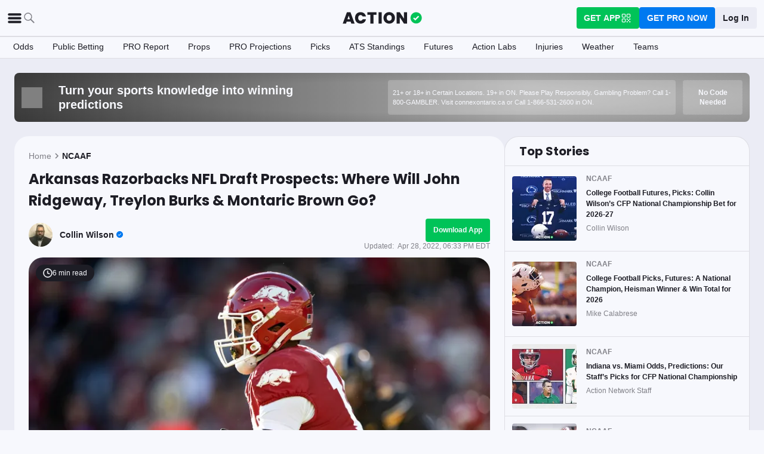

--- FILE ---
content_type: text/html; charset=utf-8
request_url: https://www.actionnetwork.com/ncaaf/arkansas-nfl-draft-prospects-strengths-team-fits-treylon-burks-john-ridgeway-more
body_size: 63936
content:
<!DOCTYPE html><html lang="en-US"><head><meta charSet="utf-8" data-next-head=""/><meta name="viewport" content="width=device-width,initial-scale=1,maximum-scale=5" data-next-head=""/><meta name="mrf:sections" property="mrf:sections" content="NCAAF" data-next-head=""/><meta name="mrf:tags" property="mrf:tags" content="sub-section:Articles" data-next-head=""/><meta http-equiv="X-UA-Compatible" content="IE=edge,chrome=1" data-next-head=""/><link rel="shortcut icon" href="https://assets.actionnetwork.com/252389_action-logo-check.png" type="image/png" data-next-head=""/><link rel="icon" type="image/png" href="https://assets.actionnetwork.com/252389_action-logo-check.png" data-next-head=""/><link rel="apple-touch-icon" href="https://assets.actionnetwork.com/907217_tan-logo.png" data-next-head=""/><link rel="apple-touch-icon-precomposed" href="https://assets.actionnetwork.com/907217_tan-logo.png" data-next-head=""/><link rel="apple-touch-icon-120x120" href="https://assets.actionnetwork.com/309288_tan-logo-120x120.png" data-next-head=""/><link rel="apple-touch-icon-120x120-precomposed" href="https://assets.actionnetwork.com/309288_tan-logo-120x120.png" data-next-head=""/><link rel="preconnect" href="https://api.actionnetwork.com" crossorigin="anonymous" data-next-head=""/><link rel="preconnect" href="https://static.actionnetwork.com" crossorigin="anonymous" data-next-head=""/><meta name="referrer" content="no-referrer-when-downgrade" data-next-head=""/><meta property="og:site_name" content="Action Network" data-next-head=""/><meta name="twitter:card" content="summary_large_image" data-next-head=""/><meta name="twitter:site" content="@actionnetworkhq" data-next-head=""/><meta name="twitter:creator" content="@actionnetworkhq" data-next-head=""/><meta name="google-site-verification" content="pvw1QHIw8GypS51nuyKaW7yJ7qlpOMPrenZe5kPV7V8" data-next-head=""/><meta name="robots" content="max-image-preview:large" data-next-head=""/><title data-next-head="">Arkansas Razorbacks NFL Draft Prospects: Where Will John Ridgeway, Treylon Burks &amp; Montaric Brown Go?</title><link rel="canonical" href="https://www.actionnetwork.com/ncaaf/arkansas-nfl-draft-prospects-strengths-team-fits-treylon-burks-john-ridgeway-more" data-next-head=""/><meta name="description" content="Check out a full breakdown of Arkansas&#x27; 2022 NFL Draft prospects, including Treylon Burks and John Ridgeway." data-next-head=""/><meta name="og:url" property="og:url" content="https://www.actionnetwork.com/ncaaf/arkansas-nfl-draft-prospects-strengths-team-fits-treylon-burks-john-ridgeway-more" data-next-head=""/><meta name="og:type" property="og:type" content="article" data-next-head=""/><meta name="og:title" property="og:title" content="Arkansas NFL Draft Prospects: Breaking Down Strengths &amp; Team Fits" data-next-head=""/><meta name="og:description" property="og:description" content="Check out a full breakdown of Arkansas&#x27; 2022 NFL Draft prospects, including Treylon Burks and John Ridgeway." data-next-head=""/><meta name="og:image" property="og:image" content="https://images.actionnetwork.com/blog/2022/04/treylon16.jpg" data-next-head=""/><meta property="og:image:width" content="1200" data-next-head=""/><meta property="og:image:height" content="675" data-next-head=""/><meta property="article:published_time" content="2022-04-28T22:30:32.000Z" data-next-head=""/><meta property="article:modified_time" content="2022-04-28T22:33:19.000Z" data-next-head=""/><meta property="article:tag" content="NCAAF" data-next-head=""/><meta property="article:publisher" content="https://www.facebook.com/TheActionNetwork" data-next-head=""/><meta name="twitter:title" content="Arkansas NFL Draft Prospects: Breaking Down Strengths &amp; Team Fits" data-next-head=""/><meta name="twitter:description" content="Check out a full breakdown of Arkansas&#x27; 2022 NFL Draft prospects, including Treylon Burks and John Ridgeway." data-next-head=""/><meta name="twitter:image" property="twitter:image" content="https://images.actionnetwork.com/blog/2022/04/treylon16.jpg" data-next-head=""/><meta name="twitter:label1" content="Written by" data-next-head=""/><meta name="twitter:data1" content="Collin Wilson" data-next-head=""/><meta name="twitter:label2" content="Filed under" data-next-head=""/><meta name="twitter:data2" content="NCAAF" data-next-head=""/><script type="application/ld+json" data-next-head="">{"@context":"http://schema.org","publisher":{"name":"The Action Network","@type":"Organization","logo":{"@type":"ImageObject","url":"https://assets.actionnetwork.com/284658_2019-tan-text-logo.png","width":600,"height":60},"url":"https://www.actionnetwork.com","address":{"@type":"PostalAddress","addressLocality":"New York","postalCode":"10010","streetAddress":"61 W 23rd St 2nd Floor"},"sameAs":["https://twitter.com/ActionNetworkHQ","https://www.facebook.com/ActionNetworkHQ","https://www.linkedin.com/company/theactionnetwork","https://www.instagram.com/ActionNetworkHQ/","https://www.youtube.com/theactionnetwork","https://apps.apple.com/us/app/action-network-sports-betting/id1083677479","https://play.google.com/store/apps/details?id=com.sportsaction.action","https://www.tiktok.com/@actionnetworkhq","https://en.wikipedia.org/wiki/The_Action_Network"]},"author":[{"@type":"Person","name":"Collin Wilson","url":"https://www.actionnetwork.com/article/author/collin-wilson"}],"datePublished":"2022-04-28T22:30:32.000Z","dateModified":"2022-04-28T22:33:19.000Z","headline":"Arkansas Razorbacks NFL Draft Prospects: Where Will John Ridgeway, Treylon Burks & Montaric Brown Go?","description":"Check out a full breakdown of Arkansas' 2022 NFL Draft prospects, including Treylon Burks and John Ridgeway.","url":"https://www.actionnetwork.com/ncaaf/arkansas-nfl-draft-prospects-strengths-team-fits-treylon-burks-john-ridgeway-more","image":{"@type":"ImageObject","url":"https://images.actionnetwork.com/blog/2022/04/treylon16.jpg","width":1200,"height":675},"@type":"NewsArticle","mainEntityOfPage":{"@type":"WebPage","@id":"https://www.actionnetwork.com/ncaaf/arkansas-nfl-draft-prospects-strengths-team-fits-treylon-burks-john-ridgeway-more"}}</script><script id="gtag-init">
                window.dataLayer = window.dataLayer || [];
                function gtag() {
                    window.dataLayer.push(arguments);
                }
                gtag('js', new Date());
                gtag('config', 'G-P6ZYBPW4VV');
                // consent settings
                gtag('consent', 'default', {
                    'ad_storage': 'granted',
                    'ad_user_data': 'granted',
                    'ad_personalization': 'granted',
                    'analytics_storage': 'granted',
                    'personalization_storage': 'granted',
                    'functionality_storage': 'granted',
                    'security_storage': 'granted',
                    'wait_for_update': '500',
                    'region': ['US']
                });
                gtag('consent', 'default', {
                    'ad_storage': 'denied',
                    'ad_user_data': 'denied',
                    'ad_personalization': 'denied',
                    'analytics_storage': 'denied',
                    'personalization_storage': 'denied',
                    'functionality_storage': 'denied',
                    'security_storage': 'granted',
                    'wait_for_update': '500'
                });
            </script><script id="onetrust-cdn" src="https://cdn.cookielaw.org/scripttemplates/otSDKStub.js" data-domain-script="0196fd06-d46d-73f0-bbfb-e4016a4b06d7" type="text/javascript" defer=""></script><script id="onetrust">function OptanonWrapper() {
                        if (OnetrustActiveGroups.includes('C0002')) {
                            gtag('consent', 'update', { 
                                'analytics_storage': 'granted',
                            });
                            } else {
                                gtag('consent', 'update', { 
                                'analytics_storage': 'denied',
                            });
                            }
                        if (OnetrustActiveGroups.includes('C0004')) {
                            gtag('consent', 'update', { 
                                'ad_storage': 'granted',
                                'ad_user_data': 'granted',
                                'ad_personalization': 'granted',
                                });
                            } else {
                                gtag('consent', 'update', { 
                                'ad_storage': 'denied',
                                'ad_user_data': 'denied',
                                'ad_personalization': 'denied',
                            });
                        }
                        window.VWO = window.VWO || [];
                        window.VWO.init = window.VWO.init || (state => (window.VWO.consentState = state));
                        const vwoConsent = OnetrustActiveGroups.includes('C0002') && OnetrustActiveGroups.includes('C0004');
                        const initValue = vwoConsent ? 1 : 3;
                        window.VWO.init(initValue);

                        if (OnetrustActiveGroups.includes('C0003')) {
                            Clarity.consentV2({ ad_Storage: 'granted', analytics_Storage: 'granted' });
                        }
                        else{
                            Clarity.consentV2({ ad_Storage: 'denied', analytics_Storage: 'denied' });
                        }
                    }</script><script data-ot-ignore="true" id="tan-env-setup" data-nscript="beforeInteractive">window.TAN_APP_DATA = {"ENV":"production","HOST":"www.actionnetwork.com","PORT":"80","SPORTS_INSIGHTS_DASHBOARD_URL":"https://labs.actionnetwork.com/markets","API_ROOT":"api.actionnetwork.com/web","TOKEN_NAME":"AN_SESSION_TOKEN_V1","REDIRECT_LOCATION":"https://www.actionnetwork.com","BAM_API_ROOT":"bam.actionnetwork.com","CASINO_API_ROOT":"casino.actionnetwork.com","ROLLBAR_CLIENT":"730fb083abeb4ef8b612aa52d069d2d8","BUTTER":"7ade5face373823334abeedf12e505c9b8fc1e93","LEADDYNO":"d32f3605886b95491795640238271c80f32d3201","FACEBOOK_PIXEL_ID":"171894513217845","APPLE_SIGN_IN_REDIRECT_URI":"https://api.actionnetwork.com/web/v1/user/login/social/apple?requireRedirect=true&redirect=https://www.actionnetwork.com/oauth?isAppleLogin=true","GOOGLE_CLIENT_ID":"1027025068575-tp4f3sdl3d07616itm5tcsb3md9k32ot.apps.googleusercontent.com","SPOTIFY_CLIENT_ID":"4eaef861e81a4472b93dd16e250cf8af","SPOTIFY_CLIENT_SECRET":"3b97f832d7eb41f0bf55ac6a84144a16","RECAPTCHA_KEY":"6LdCSh4bAAAAAJtiPK8z7gcdHOw8mE03xz6KdLMn","PROMOTION_TABLE_UUID":"de27377f6-a482-4a52-90d3-c5fdc3047bdc","GOOGLE_TAG_ID":"G-P6ZYBPW4VV","RUDDERSTACK_WRITE_KEY":"2cK5bJkcQNsBU50PrfdIUmIFhCw","RUDDERSTACK_DATA_PLANE_URL":"https://bettercollkagp.dataplane.rudderstack.com"};</script><noscript data-n-css=""></noscript><script defer="" noModule="" src="https://static-web-prod.actionnetwork.com/_next/static/chunks/polyfills-42372ed130431b0a.js"></script><script data-ot-ignore="true" id="cdn-header-script" src="https://cdnjs.cloudflare.com/polyfill/v3/polyfill.min.js?features=default,Intl.~locale.en-US&amp;unknown=polyfill&amp;flags=gated" defer="" data-nscript="beforeInteractive"></script><script defer="" src="https://static-web-prod.actionnetwork.com/_next/static/chunks/6853-ca5a2352114ac992.js"></script><script defer="" src="https://static-web-prod.actionnetwork.com/_next/static/chunks/678.ea4271ec10579583.js"></script><script defer="" src="https://static-web-prod.actionnetwork.com/_next/static/chunks/3116.f7629d8e4524fcd1.js"></script><script src="https://static-web-prod.actionnetwork.com/_next/static/chunks/webpack-6f7a2d01e63b94e2.js" defer=""></script><script src="https://static-web-prod.actionnetwork.com/_next/static/chunks/framework-77dff60c8c44585c.js" defer=""></script><script src="https://static-web-prod.actionnetwork.com/_next/static/chunks/main-5f0060079f4b3629.js" defer=""></script><script src="https://static-web-prod.actionnetwork.com/_next/static/chunks/pages/_app-e0d1cec9e7f84acf.js" defer=""></script><script src="https://static-web-prod.actionnetwork.com/_next/static/chunks/2072-cf15e495f6422e39.js" defer=""></script><script src="https://static-web-prod.actionnetwork.com/_next/static/chunks/8230-0aa4db0984ffbbb5.js" defer=""></script><script src="https://static-web-prod.actionnetwork.com/_next/static/chunks/6941-303e80774bc5e6d9.js" defer=""></script><script src="https://static-web-prod.actionnetwork.com/_next/static/chunks/5656-7d5d9bace923b6fd.js" defer=""></script><script src="https://static-web-prod.actionnetwork.com/_next/static/chunks/1777-dc62fef510c3147a.js" defer=""></script><script src="https://static-web-prod.actionnetwork.com/_next/static/chunks/7888-93fd2eb3fd2b1f7c.js" defer=""></script><script src="https://static-web-prod.actionnetwork.com/_next/static/chunks/2064-3c82dd1797a6a9a4.js" defer=""></script><script src="https://static-web-prod.actionnetwork.com/_next/static/chunks/8992-ecc8d6f807423821.js" defer=""></script><script src="https://static-web-prod.actionnetwork.com/_next/static/chunks/5161-453da7169359cbc0.js" defer=""></script><script src="https://static-web-prod.actionnetwork.com/_next/static/chunks/5748-7d7329e479d3d3a4.js" defer=""></script><script src="https://static-web-prod.actionnetwork.com/_next/static/chunks/9179-4679317f8e046617.js" defer=""></script><script src="https://static-web-prod.actionnetwork.com/_next/static/chunks/902-965ad9736d6ec027.js" defer=""></script><script src="https://static-web-prod.actionnetwork.com/_next/static/chunks/9202-3eacb4db31868fd7.js" defer=""></script><script src="https://static-web-prod.actionnetwork.com/_next/static/chunks/5451-af3dc848f6ea1a02.js" defer=""></script><script src="https://static-web-prod.actionnetwork.com/_next/static/chunks/3580-65f0024c1f88b6a6.js" defer=""></script><script src="https://static-web-prod.actionnetwork.com/_next/static/chunks/4226-f48a24091c9a56d0.js" defer=""></script><script src="https://static-web-prod.actionnetwork.com/_next/static/chunks/3248-e8e3c96372385fd8.js" defer=""></script><script src="https://static-web-prod.actionnetwork.com/_next/static/chunks/2388-d32641f257598ea7.js" defer=""></script><script src="https://static-web-prod.actionnetwork.com/_next/static/chunks/8592-609e9844491172f3.js" defer=""></script><script src="https://static-web-prod.actionnetwork.com/_next/static/chunks/193-26c350d432cd62e7.js" defer=""></script><script src="https://static-web-prod.actionnetwork.com/_next/static/chunks/2247-34d44f25046ca36a.js" defer=""></script><script src="https://static-web-prod.actionnetwork.com/_next/static/chunks/5905-3da1ffeef0cf7d01.js" defer=""></script><script src="https://static-web-prod.actionnetwork.com/_next/static/chunks/7605-a79e5bce374cbc22.js" defer=""></script><script src="https://static-web-prod.actionnetwork.com/_next/static/chunks/6758-af94d5c10829c156.js" defer=""></script><script src="https://static-web-prod.actionnetwork.com/_next/static/chunks/1401-1961900a049484ca.js" defer=""></script><script src="https://static-web-prod.actionnetwork.com/_next/static/chunks/pages/%5Bleague%5D/%5Bslug%5D-ff544c7c59d2e50a.js" defer=""></script><script src="https://static-web-prod.actionnetwork.com/_next/static/GbYyNg-n3cjtL3xLh5wjV/_buildManifest.js" defer=""></script><script src="https://static-web-prod.actionnetwork.com/_next/static/GbYyNg-n3cjtL3xLh5wjV/_ssgManifest.js" defer=""></script></head><body><div id="__next"><style data-emotion="css-global 1t2trdw">@font-face{font-family:'Poppins';font-style:normal;font-weight:400;font-display:swap;src:url('https://sportsaction-static.s3.us-east-1.amazonaws.com/fonts/pxiEyp8kv8JHgFVrJJfecnFHGPc.woff2') format('woff2');unicode-range:U+0000-00FF,U+0131,U+0152-0153,U+02BB-02BC,U+02C6,U+02DA,U+02DC,U+0304,U+0308,U+0329,U+2000-206F,U+20AC,U+2122,U+2191,U+2193,U+2212,U+2215,U+FEFF,U+FFFD;}@font-face{font-family:'Poppins';font-style:normal;font-weight:600;font-display:swap;src:url('https://sportsaction-static.s3.us-east-1.amazonaws.com/fonts/pxiByp8kv8JHgFVrLEj6Z1xlFd2JQEk.woff2') format('woff2');unicode-range:U+0000-00FF,U+0131,U+0152-0153,U+02BB-02BC,U+02C6,U+02DA,U+02DC,U+0304,U+0308,U+0329,U+2000-206F,U+20AC,U+2122,U+2191,U+2193,U+2212,U+2215,U+FEFF,U+FFFD;}@font-face{font-family:'Poppins';font-style:normal;font-weight:700;font-display:swap;src:url('https://sportsaction-static.s3.us-east-1.amazonaws.com/fonts/pxiByp8kv8JHgFVrLCz7Z1xlFd2JQEk.woff2') format('woff2');unicode-range:U+0000-00FF,U+0131,U+0152-0153,U+02BB-02BC,U+02C6,U+02DA,U+02DC,U+0304,U+0308,U+0329,U+2000-206F,U+20AC,U+2122,U+2191,U+2193,U+2212,U+2215,U+FEFF,U+FFFD;}:root{--tan-color-ui-primary:#1D1D25;--tan-color-ui-secondary:#818188;--tan-color-ui-tertiary:#A4A4AA;--tan-color-ui-success:#00c358;--tan-color-ui-error:#f32535;--tan-color-ui-warning:#ffe500;--tan-color-ui-info:#0079f0;--tan-color-ui-foreground:#F7F8FD;--tan-color-ui-background:#EBECF5;--tan-color-ui-backgroundError:#f3253514;--tan-color-ui-border:rgba(164, 164, 170, 0.3);--tan-color-ui-twitter:#00acee;--tan-text-primary:#1D1D25;--tan-text-secondary:#818188;--tan-text-tertiary:#A4A4AA;--tan-text-alwaysWhite:#F7F8FD;--tan-text-success:#00c358;--tan-text-error:#f32535;--tan-text-warning:#ffe500;--tan-text-link:#0079f0;--tan-brand-action:#00c358;--tan-brand-action12:hsla(147, 100%, 38%, 0.12);--tan-brand-action24:hsla(147, 100%, 38%, 0.24);--tan-brand-action36:hsla(147, 100%, 38%, 0.36);--tan-brand-action48:hsla(147, 100%, 38%, 0.48);--tan-brand-pro:#0079f0;--tan-brand-pro12:hsla(210, 100%, 47%, 0.12);--tan-brand-pro24:hsla(210, 100%, 47%, 0.24);--tan-brand-pro36:hsla(210, 100%, 47%, 0.36);--tan-brand-pro48:hsla(210, 100%, 47%, 0.48);--tan-brand-labs:#ea5f25;--tan-brand-labs12:hsla(18, 82%, 53%, 0.12);--tan-brand-labs24:hsla(18, 82%, 53%, 0.24);--tan-brand-labs36:hsla(18, 82%, 53%, 0.36);--tan-brand-labs48:hsla(18, 82%, 53%, 0.48);--tan-brand-error12:hsla(355, 90%, 55%, 0.12);--tan-brand-error24:hsla(355, 90%, 55%, 0.24);--tan-brand-error36:hsla(355, 90%, 55%, 0.36);--tan-brand-error48:hsla(355, 90%, 55%, 0.48);--tan-brand-gold:#ffb724;--tan-brand-gold12:hsla(42, 100%, 60%, 0.12);--tan-brand-gold24:hsla(42, 100%, 60%, 0.24);--tan-brand-gold36:hsla(42, 100%, 60%, 0.36);--tan-brand-gold48:hsla(42, 100%, 60%, 0.48);--tan-brand-playbook:#00c358;--tan-brand-playbook12:hsla(147, 100%, 38%, 0.12);--tan-brand-playbook24:hsla(147, 100%, 38%, 0.24);--tan-brand-playbook36:hsla(147, 100%, 38%, 0.36);--tan-brand-playbook48:hsla(147, 100%, 38%, 0.48);--tan-radius-rounded:4px;--tan-radius-roundedLarge:8px;--tan-radius-oval:24px;--tan-fontsize-footnote:0.5rem;--tan-fontsize-subcaption:0.75rem;--tan-fontsize-caption:0.875rem;--tan-fontsize-body:1rem;--tan-fontsize-subtitle:1.25rem;--tan-fontsize-title:1.5rem;--tan-fontsize-headline:2rem;--tan-fontsize-display:4rem;--tan-fontweight-bold:700;--tan-fontweight-poppinsSemiBold:600;--tan-fontweight-semiBold:500;--tan-fontweight-normal:400;--tan-font-base:-apple-system,'Segoe UI',Roboto,Helvetica,Arial,sans-serif,'Apple Color Emoji','Segoe UI Emoji','Segoe UI Symbol';--tan-font-header:'Poppins',sans-serif;--tan-spacing-tiny:6px;--tan-spacing-small:12px;--tan-spacing-smedium:16px;--tan-spacing-medium:24px;--tan-spacing-large:36px;--tan-spacing-huge:48px;--tan-zindex-betslip:10000;--tan-zindex-modal:9999;--tan-zindex-popover:3000;--tan-zindex-secondaryModal:2999;--tan-zindex-mainMenu:2500;--tan-zindex-sticky:1000;--tan-zindex-elevated:100;--tan-zindex-defined:1;--tan-zindex-behind:-1;}html{line-height:1.15;-webkit-text-size-adjust:100%;}body{margin:0;}main{display:block;}h1{font-size:2em;margin:0.67em 0;}hr{box-sizing:content-box;height:0;overflow:visible;}pre{font-family:monospace,monospace;font-size:1em;}a{background-color:transparent;}abbr[title]{border-bottom:none;-webkit-text-decoration:underline;text-decoration:underline;-webkit-text-decoration:underline dotted;text-decoration:underline dotted;}b,strong{font-weight:bolder;}code,kbd,samp{font-family:monospace,monospace;font-size:1em;}small{font-size:80%;}sub,sup{font-size:75%;line-height:0;position:relative;vertical-align:baseline;}sub{bottom:-0.25em;}sup{top:-0.5em;}img{border-style:none;}button,input,optgroup,select,textarea{font-family:inherit;font-size:100%;line-height:1.15;margin:0;}button,input{overflow:visible;}button,select{text-transform:none;}button,[type="button"],[type="reset"],[type="submit"]{-webkit-appearance:button;}button::-moz-focus-inner,[type="button"]::-moz-focus-inner,[type="reset"]::-moz-focus-inner,[type="submit"]::-moz-focus-inner{border-style:none;padding:0;}button:-moz-focusring,[type="button"]:-moz-focusring,[type="reset"]:-moz-focusring,[type="submit"]:-moz-focusring{outline:1px dotted ButtonText;}fieldset{padding:0.35em 0.75em 0.625em;}legend{box-sizing:border-box;color:inherit;display:table;max-width:100%;padding:0;white-space:normal;}progress{vertical-align:baseline;}textarea{overflow:auto;}[type="checkbox"],[type="radio"]{box-sizing:border-box;padding:0;}[type="number"]::-webkit-inner-spin-button,[type="number"]::-webkit-outer-spin-button{height:auto;}[type="search"]{-webkit-appearance:textfield;outline-offset:-2px;}[type="search"]::-webkit-search-decoration{-webkit-appearance:none;}::-webkit-file-upload-button{-webkit-appearance:button;font:inherit;}details{display:block;}summary{display:-webkit-box;display:-webkit-list-item;display:-ms-list-itembox;display:list-item;}template{display:none;}[hidden]{display:none;}*,:after,:before{box-sizing:border-box;}svg{vertical-align:middle;overflow:hidden;}button,input,optgroup,select,textarea{margin:0;font-family:inherit;font-size:inherit;line-height:inherit;}@media screen and (-webkit-min-device-pixel-ratio: 0){select:focus,textarea:focus,input:focus{font-size:16px;}}h1,h2,h3,h4,h5,h6{margin-top:0;font-weight:bold;margin-bottom:0.5rem;}h1{font-size:var(--tan-fontsize-title);line-height:36px;}h2{font-size:var(--tan-fontsize-subtitle);line-height:24px;}h3{font-size:var(--tan-fontsize-body);line-height:22px;}h4{font-size:var(--tan-fontsize-caption);line-height:17px;}h5{font-size:var(--tan-fontsize-subcaption);line-height:14px;}h6{font-size:var(--tan-fontsize-footnote);line-height:11px;}img{vertical-align:middle;border-style:none;}p{margin-top:0;margin-bottom:1rem;}ol,ul,dl{margin-top:0;margin-bottom:1rem;}ol ol,ul ul,ol ul,ul ol{margin-bottom:0;}hr{border-top:0;border-color:var(--tan-color-ui-border);}.text-title{font-family:var(--tan-font-header);font-size:var(--tan-fontsize-title);font-weight:var(--tan-fontweight-bold);}.text-body-poppins{font-family:var(--tan-font-header);font-size:var(--tan-fontsize-body);font-weight:var(--tan-fontweight-bold);}.text-subcaption{font-family:var(--tan-font-base);font-size:var(--tan-fontsize-subcaption);}.text-subcaption-bold{font-family:var(--tan-font-base);font-size:var(--tan-fontsize-subcaption);font-weight:var(--tan-fontweight-bold);}body{min-width:320px;background-color:var(--tan-color-ui-foreground);color:var(--tan-text-primary);font-family:var(--tan-font-base);}a{color:inherit;-webkit-text-decoration:none;text-decoration:none;-webkit-transition:color 0.15s ease-in-out,background-color 0.15s ease-in-out,border-color 0.15s ease-in-out;transition:color 0.15s ease-in-out,background-color 0.15s ease-in-out,border-color 0.15s ease-in-out;}a:hover{-webkit-text-decoration:none;text-decoration:none;}.grecaptcha-badge{visibility:hidden;}</style><div class="layout faded-background"><style data-emotion="css-global moplit">.container{width:100%;padding:15px;margin-right:auto;margin-left:auto;}@media (min-width: 576px){.container{max-width:540px;}}@media (min-width: 768px){.container{max-width:720px;}}@media (min-width: 992px){.container{max-width:960px;}}@media (min-width: 1200px){.container{max-width:1360px;}}.layout{min-height:100vh;position:relative;}main{min-height:85vh;z-index:0;}@media only screen and (min-width: 320px) and (max-width: 374px){.layout{font-size:12px;}}.faded-background{background:var(--tan-color-ui-background);}.dark-background{background:#1D1D25;}</style><header></header><style data-emotion="css 1q4rb11">.css-1q4rb11{position:-webkit-sticky;position:sticky;top:0;z-index:var(--tan-zindex-mainMenu);background:var(--tan-color-ui-foreground);}@-webkit-keyframes fadein{from{opacity:0;-webkit-transform:translate3d(0%, -5%, 0);-moz-transform:translate3d(0%, -5%, 0);-ms-transform:translate3d(0%, -5%, 0);transform:translate3d(0%, -5%, 0);}to{opacity:1;-webkit-transform:translate3d(0, 0, 0);-moz-transform:translate3d(0, 0, 0);-ms-transform:translate3d(0, 0, 0);transform:translate3d(0, 0, 0);}}@keyframes fadein{from{opacity:0;-webkit-transform:translate3d(0%, -5%, 0);-moz-transform:translate3d(0%, -5%, 0);-ms-transform:translate3d(0%, -5%, 0);transform:translate3d(0%, -5%, 0);}to{opacity:1;-webkit-transform:translate3d(0, 0, 0);-moz-transform:translate3d(0, 0, 0);-ms-transform:translate3d(0, 0, 0);transform:translate3d(0, 0, 0);}}.css-1q4rb11 .nav__fadein{-webkit-animation:fadein 0.3s ease-in both;animation:fadein 0.3s ease-in both;}.css-1q4rb11 .nav__grid{background:var(--tan-color-ui-foreground);padding:var(--tan-spacing-small) var(--tan-spacing-medium);display:grid;grid-template-columns:auto auto;-webkit-align-items:center;-webkit-box-align:center;-ms-flex-align:center;align-items:center;max-width:1400px;margin:0 auto;border-bottom:1px solid var(--tan-color-ui-border);}.css-1q4rb11 .nav__sub-nav{max-width:1400px;margin:0 auto;}.css-1q4rb11 .nav__icons{display:none;}.css-1q4rb11 .nav__modal{display:none;}@media (max-width: 1280px){.css-1q4rb11 .nav__grid{padding:var(--tan-spacing-small);grid-template-columns:1fr auto 1fr;}.css-1q4rb11 .nav__links{display:none;}.css-1q4rb11 .nav__icons{display:-webkit-box;display:-webkit-flex;display:-ms-flexbox;display:flex;-webkit-align-items:center;-webkit-box-align:center;-ms-flex-align:center;align-items:center;gap:var(--tan-spacing-small);cursor:pointer;}.css-1q4rb11 .nav__modal-login{margin:0 auto;padding:var(--tan-spacing-small) var(--tan-spacing-huge);display:-webkit-box;display:-webkit-flex;display:-ms-flexbox;display:flex;}}@media (max-width: 768px){.css-1q4rb11{height:inherit;}.css-1q4rb11 .nav__grid{grid-template-columns:min-content auto auto;grid-column-gap:var(--tan-spacing-small);padding:var(--tan-spacing-tiny);}}@media (max-width: 576px){.css-1q4rb11 .nav__icons-search{display:none;}}</style><nav data-testid="navbar" class="css-1q4rb11 e1uenxrl0"><div class="nav__grid"><div class="nav__icons"><div><svg viewBox="0 0 32 32" width="25" height="25" xmlns="http://www.w3.org/2000/svg" class=""><path fill="var(--tan-color-ui-primary)" stroke="var(--tan-color-ui-primary)" d="M4,10h24c1.104,0,2-0.896,2-2s-0.896-2-2-2H4C2.896,6,2,6.896,2,8S2.896,10,4,10z M28,14H4c-1.104,0-2,0.896-2,2  s0.896,2,2,2h24c1.104,0,2-0.896,2-2S29.104,14,28,14z M28,22H4c-1.104,0-2,0.896-2,2s0.896,2,2,2h24c1.104,0,2-0.896,2-2  S29.104,22,28,22z"></path></svg></div><div class="nav__icons-search"><svg xmlns="http://www.w3.org/2000/svg" class="" width="24" height="24" fill="none" viewBox="0 0 24 24"><path fill="var(--tan-color-ui-secondary)" fill-rule="evenodd" d="M10 16.75a6.75 6.75 0 115.428-2.736l4.877 4.877a1 1 0 11-1.414 1.414l-4.877-4.877A6.72 6.72 0 0110 16.75zM15.25 10a5.25 5.25 0 11-10.5 0 5.25 5.25 0 0110.5 0z" clip-rule="evenodd"></path></svg></div></div><style data-emotion="css sh26di">.css-sh26di{display:-webkit-box;display:-webkit-flex;display:-ms-flexbox;display:flex;-webkit-align-items:center;-webkit-box-align:center;-ms-flex-align:center;align-items:center;}.css-sh26di .top-nav-items__links{display:-webkit-box;display:-webkit-flex;display:-ms-flexbox;display:flex;}.css-sh26di .top-nav-items__item{font-family:var(--tan-font-base);font-size:var(--tan-fontsize-body);font-weight:var(--tan-fontweight-bold);line-height:22px;display:block;}.css-sh26di .top-nav-items__link{padding:var(--tan-spacing-small);border-bottom:3px solid transparent;cursor:pointer;}.css-sh26di .top-nav-items__link:hover{border-bottom:3px solid var(--tan-color-ui-success);}.css-sh26di .top-nav-items__logo{padding-right:var(--tan-spacing-small);}.css-sh26di .top-nav-items__hidden{position:absolute;visibility:hidden;top:-10000px;list-style-type:none;}@-webkit-keyframes fadein{from{opacity:0;-webkit-transform:translate3d(0, -5%, 0);-moz-transform:translate3d(0, -5%, 0);-ms-transform:translate3d(0, -5%, 0);transform:translate3d(0, -5%, 0);}to{opacity:1;-webkit-transform:translate3d(0, 0, 0);-moz-transform:translate3d(0, 0, 0);-ms-transform:translate3d(0, 0, 0);transform:translate3d(0, 0, 0);}}@keyframes fadein{from{opacity:0;-webkit-transform:translate3d(0, -5%, 0);-moz-transform:translate3d(0, -5%, 0);-ms-transform:translate3d(0, -5%, 0);transform:translate3d(0, -5%, 0);}to{opacity:1;-webkit-transform:translate3d(0, 0, 0);-moz-transform:translate3d(0, 0, 0);-ms-transform:translate3d(0, 0, 0);transform:translate3d(0, 0, 0);}}.css-sh26di .top-nav-items__fade-in{-webkit-animation:fadein 0.3s ease-in both;animation:fadein 0.3s ease-in both;}.css-sh26di .top-nav-items__dropdown{background:var(--tan-color-ui-foreground);position:absolute;left:0;width:100%;z-index:var(--tan-zindex-mainMenu);top:55px;box-shadow:0 24px 24px -2px rgba(0, 0, 0, 0.1);padding:var(--tan-spacing-huge);}.css-sh26di .top-nav-items__selected{border-bottom:3px solid var(--tan-color-ui-success);}@media (max-width: 1280px){.css-sh26di{-webkit-box-pack:center;-ms-flex-pack:center;-webkit-justify-content:center;justify-content:center;}.css-sh26di .top-nav-items__dropdown{padding:var(--tan-spacing-medium);}.css-sh26di .top-nav-items__logo{padding-right:0;}.css-sh26di .top-nav-items__links{display:none;}}@media (max-width: 768px){.css-sh26di{-webkit-box-pack:start;-ms-flex-pack:start;-webkit-justify-content:flex-start;justify-content:flex-start;}.css-sh26di .top-nav-items__logo-svg{height:24px;width:100px;}}</style><div class="css-sh26di e1ya3b0g0"><a aria-label="The Action Network" class="top-nav-items__logo" href="/"><svg width="135" height="32" class="top-nav-items__logo-svg" viewBox="700 200 600 400"><g fill="none" fill-rule="evenodd"><path fill="var(--tan-color-ui-primary)" fill-rule="nonzero" d="M1746.315 359.455a8.688 8.688 0 0112.194 0l8.213 8.091a8.688 8.688 0 010 12.378l-70.398 69.347a8.688 8.688 0 01-12.193 0l-32.853-32.362a8.687 8.687 0 010-12.378l8.213-8.09a8.687 8.687 0 0112.194 0l18.542 18.265 56.088-55.25zM337.754 478.44h-83.71l-13.008 39.353H172l86.379-235.124h75.707l86.045 235.124h-69.37l-13.007-39.354zm-16.342-49.36l-25.346-76.707-25.68 76.707h51.026zm222.919-149.746c20.233 0 38.298 3.724 54.195 11.173 15.898 7.448 28.849 18.01 38.854 31.683 10.005 13.674 16.787 29.516 20.344 47.525h-69.036c-3.78-9.338-9.672-16.62-17.676-21.845-8.005-5.225-17.232-7.837-27.682-7.837-14.452 0-26.125 5.391-35.018 16.175-8.894 10.784-13.34 25.18-13.34 43.19 0 18.01 4.446 32.461 13.34 43.356 8.893 10.894 20.566 16.342 35.018 16.342 10.45 0 19.677-2.668 27.682-8.004 8.004-5.337 13.896-12.674 17.676-22.012h69.036c-5.336 27.57-17.954 49.526-37.853 65.868-19.9 16.342-45.08 24.513-75.54 24.513-23.346 0-43.745-5.058-61.2-15.175-17.453-10.116-30.904-24.29-40.354-42.522s-14.174-39.02-14.174-62.366c0-23.346 4.725-44.135 14.174-62.367 9.45-18.232 22.901-32.406 40.355-42.522 17.454-10.117 37.853-15.175 61.199-15.175zm334.704 2.335v52.36h-63.7v183.764h-65.368V334.03h-63.033v-52.361h192.101zm109.682 0v236.124h-65.701V281.67h65.701zM1144.964 278c22.234 0 42.523 5.17 60.866 15.508 18.343 10.339 32.795 24.735 43.356 43.19 10.561 18.454 15.842 39.243 15.842 62.366 0 23.123-5.336 43.912-16.009 62.366-10.672 18.455-25.18 32.851-43.523 43.19-18.343 10.339-38.52 15.508-60.532 15.508-22.011 0-42.244-5.17-60.698-15.508-18.455-10.339-33.018-24.735-43.69-43.19-10.673-18.454-16.009-39.243-16.009-62.366 0-23.123 5.336-43.912 16.009-62.366 10.672-18.455 25.235-32.851 43.69-43.19C1102.72 283.17 1122.953 278 1144.964 278zm0 60.699c-16.675 0-29.793 5.391-39.354 16.175-9.56 10.784-14.34 25.513-14.34 44.19 0 18.232 4.78 32.795 14.34 43.69 9.56 10.894 22.679 16.342 39.354 16.342 16.454 0 29.46-5.448 39.021-16.342 9.56-10.895 14.34-25.458 14.34-43.69 0-18.677-4.724-33.406-14.173-44.19-9.45-10.784-22.512-16.175-39.188-16.175zm373.629 179.094h-65.702l-86.712-131.736v131.736h-65.702v-235.79h65.702l86.712 133.403V282.002h65.702v235.791z"></path><circle cx="1710" cy="400" r="80" fill="var(--tan-color-ui-foreground)"></circle><path fill="var(--tan-color-ui-success)" d="M1709 280.832c65.17 0 118 52.83 118 118s-52.83 118-118 118-118-52.83-118-118 52.83-118 118-118zm49.509 78.623a8.688 8.688 0 00-12.194 0l-56.088 55.251-18.542-18.265a8.687 8.687 0 00-12.194 0l-8.213 8.09a8.687 8.687 0 000 12.378l32.853 32.362a8.688 8.688 0 0012.193 0l70.398-69.347a8.688 8.688 0 000-12.378z"></path></g></svg></a><div class="top-nav-items__links"><div class="top-nav-items__item"><span class="top-nav-items__link ">Sports</span></div><div class="top-nav-items__item"><a class="top-nav-items__link " href="/odds">Odds</a></div><div class="top-nav-items__item"><a class="top-nav-items__link " href="/picks">Picks</a></div><div class="top-nav-items__item"><a class="top-nav-items__link " href="/online-sports-betting">US Betting</a></div><div class="top-nav-items__item"><a class="top-nav-items__link " href="/online-sports-betting/reviews">Sportsbooks</a></div><div class="top-nav-items__item"><a class="top-nav-items__link " href="/casino">Casinos</a></div><div class="top-nav-items__item"><a class="top-nav-items__link " href="/education">Education</a></div><div class="top-nav-items__item"><span class="top-nav-items__link ">Resources</span></div><div class="top-nav-items__item"><a class="top-nav-items__link " href="/news">News</a></div></div><ul class="top-nav-items__hidden"><li><a href="/nfl/education">NFL</a></li><li><a href="/ncaaf/education">College Football</a></li><li><a href="/mlb/education">MLB</a></li><li><a href="/education">All Sports</a></li><li><a href="/education/sports-betting-terms-glossary">Glossary</a></li><li><a href="/education/how-to-bet-on-sports-the-first-12-things-beginners-need-to-know">Betting 101</a></li><li><a href="/education/american-odds">How to Read American Odds</a></li><li><a href="/education/five-reasons-why-you-need-to-bet-at-multiple-sportsbooks">Importance of Using Multiple Sportsbooks</a></li><li><a href="/education/what-does-each-sportsbook-bonus-mean">Difference Between Sportsbook Bonus Types</a></li><li><a href="/education/9-common-sports-betting-mistakes-to-avoid">Sports Betting Mistakes to Avoid</a></li><li><a href="/general/responsible-gambling">Responsible Gambling Resources &amp; Tools</a></li></ul><ul class="top-nav-items__hidden"><li><a href="/casino/bet365">bet365</a></li><li><a href="/casino/betmgm">BetMGM</a></li><li><a href="/casino/fanatics-casino">Fanatics</a></li><li><a href="/casino/caesars">Caesars Palace</a></li><li><a href="/casino/fanduel">FanDuel</a></li><li><a href="/casino/borgata-casino">Borgata</a></li><li><a href="/casino/parx">betParx</a></li><li><a href="/casino/partycasino">PartyCasino</a></li><li><a href="/casino/golden-nugget">Golden Nugget</a></li><li><a href="/casino/draftkings">DraftKings</a></li><li><a href="/sweepstakes-casinos/hello-millions">Hello Millions</a></li><li><a href="/sweepstakes-casinos/sweepnext">SweepNext</a></li><li><a href="/sweepstakes-casinos/spree">Spree</a></li><li><a href="/sweepstakes-casinos/sixty6">Sixty6</a></li><li><a href="/sweepstakes-casinos/mcluck">McLuck</a></li><li><a href="/sweepstakes-casinos/high-5-casino">High 5</a></li><li><a href="/sweepstakes-casinos/pulsz">Pulsz</a></li><li><a href="/sweepstakes-casinos/wow-vegas">WOW Vegas</a></li><li><a href="/sweepstakes-casinos/chanced">Chanced</a></li><li><a href="/sweepstakes-casinos/stake-us">Stake.US</a></li><li><a href="/sweepstakes-casinos/sweet-sweeps">Sweet Sweeps</a></li><li><a href="/sweepstakes-casinos/chumba">Chumba</a></li><li><a href="/sweepstakes-casinos/luckystake">LuckyStake</a></li><li><a href="/sweepstakes-casinos/playbracco">PlayBracco</a></li><li><a href="/sweepstakes-casinos/clubs-poker">Clubs Poker</a></li><li><a href="/casino/bonuses">Casino Bonuses</a></li><li><a href="/casino/bonuses/free-spins">Free Spin Bonuses</a></li><li><a href="/casino/bonuses/no-deposit">No Deposit Bonuses</a></li><li><a href="/casino/mobile">Casino Mobile Apps</a></li><li><a href="/casino/casino-games-with-the-best-odds">Games with Best Odds</a></li></ul><ul class="top-nav-items__hidden"><li><a href="/online-sports-betting/reviews/bet365">bet365</a></li><li><a href="/online-sports-betting/reviews/fanatics-sportsbook/">Fanatics Sportsbook</a></li><li><a href="/online-sports-betting/reviews/betmgm/">BetMGM</a></li><li><a href="/online-sports-betting/reviews/draftkings">DraftKings</a></li><li><a href="/online-sports-betting/reviews/fanduel">FanDuel</a></li><li><a href="/online-sports-betting/reviews/caesars-sportsbook">Caesars Sportsbook</a></li><li><a href="/online-sports-betting/reviews/thescore-bet">theScore Bet</a></li><li><a href="/online-sports-betting/reviews/betrivers">BetRivers</a></li><li><a href="/online-sports-betting/reviews/thrillzz-social-sportsbook">Thrillzz (Social)</a></li><li><a href="/online-sports-betting/reviews/fliff-social-sportsbook">Fliff (Social)</a></li><li><a href="/online-sports-betting/reviews/rebet">Rebet (Social)</a></li><li><a href="/online-sports-betting/reviews/kalshi">Kalshi (Exchange)</a></li><li><a href="/online-sports-betting/reviews/underdog-fantasy">Underdog</a></li><li><a href="/online-sports-betting/reviews/sleeper">Sleeper</a></li><li><a href="/online-sports-betting/reviews/draftkings-pick6">DraftKings Pick6</a></li><li><a href="/online-sports-betting/reviews/dabble">Dabble</a></li><li><a href="/online-sports-betting/reviews/betr-sportsbook">Betr Picks</a></li><li><a href="/online-sports-betting/reviews/boom-fantasy">Boom Fantasy</a></li><li><a href="/online-sports-betting/reviews/chalkboard">Chalkboard</a></li><li><a href="/online-sports-betting/reviews/bleacher-nation-fantasy">Bleacher Nation</a></li><li><a href="/online-sports-betting/reviews/ownersbox">OwnersBox</a></li><li><a href="/online-sports-betting/reviews/prizepicks">PrizePicks</a></li><li><a href="/online-sports-betting/reviews/vivid-picks">Vivid Picks</a></li><li><a href="/online-sports-betting/reviews/splash-sports">Splash Sports</a></li></ul><ul class="top-nav-items__hidden"><li><a href="https://www.actionnetwork.com/news/legal-sports-betting-united-states-projections">Legalization Tracker</a></li><li><a href="https://www.actionnetwork.com/legal-online-sports-betting/archive/1">Latest Legal News</a></li><li><a href="https://www.actionnetwork.com/online-sports-betting">U.S. Online Betting</a></li><li><a href="/online-sports-betting/arizona">Arizona</a></li><li><a href="/online-sports-betting/colorado">Colorado</a></li><li><a href="/online-sports-betting/illinois">Illinois</a></li><li><a href="/online-sports-betting/indiana">Indiana</a></li><li><a href="/online-sports-betting/kansas">Kansas</a></li><li><a href="/online-sports-betting/kentucky">Kentucky</a></li><li><a href="/online-sports-betting/maryland">Maryland</a></li><li><a href="/online-sports-betting/massachusetts">Massachusetts</a></li><li><a href="/online-sports-betting/michigan">Michigan</a></li><li><a href="/online-sports-betting/missouri">Missouri</a></li><li><a href="/online-sports-betting/new-jersey">New Jersey</a></li><li><a href="/online-sports-betting/new-york">New York</a></li><li><a href="/online-sports-betting/north-carolina">North Carolina</a></li><li><a href="/online-sports-betting/ohio">Ohio</a></li><li><a href="/online-sports-betting/pennsylvania">Pennsylvania</a></li><li><a href="/online-sports-betting/tennessee">Tennessee</a></li><li><a href="/online-sports-betting/virginia">Virginia</a></li><li><a href="/online-sports-betting/california">California</a></li><li><a href="/online-sports-betting/florida">Florida</a></li><li><a href="/online-sports-betting/georgia">Georgia</a></li><li><a href="/online-sports-betting/texas">Texas</a></li><li><a href="/online-sports-betting">All U.S. States</a></li><li><a href="/online-sports-betting/ontario">Ontario</a></li></ul><ul class="top-nav-items__hidden"><li><a href="/picks">Picks</a></li><li><a href="/picks/top-experts">Top Experts</a></li><li><a href="/picks/game">Game Picks</a></li><li><a href="/pro-systems/discover">System Picks</a></li><li><a href="/sharp-report">PRO Report</a></li><li><a href="/projections">PRO Projections</a></li><li><a href="/pro-dashboard">PRO Dashboard</a></li><li><a href="/nfl/picks">NFL</a></li><li><a href="/ncaaf/picks">NCAAF</a></li><li><a href="/nba/picks">NBA</a></li><li><a href="/ncaab/picks">NCAAB</a></li><li><a href="/ncaaw/picks">NCAAW</a></li><li><a href="/mlb/picks">MLB</a></li><li><a href="/nhl/picks">NHL</a></li><li><a href="/soccer/picks">Soccer</a></li><li><a href="/wnba/picks">WNBA</a></li></ul><ul class="top-nav-items__hidden"><li><a href="/public-betting">Public Betting</a></li><li><a href="/sharp-report">PRO Report</a></li><li><a href="/projections">PRO Projections</a></li><li><a href="/odds">Game Odds</a></li><li><a href="/futures">Futures Odds</a></li><li><a href="/nfl/odds">NFL</a></li><li><a href="/ncaaf/odds">NCAAF</a></li><li><a href="/nba/odds">NBA</a></li><li><a href="/ncaab/odds">NCAAB</a></li><li><a href="/ncaaw/odds">NCAAW</a></li><li><a href="/ufc/odds">UFC</a></li><li><a href="/soccer/odds">Soccer</a></li><li><a href="/mlb/odds">MLB</a></li><li><a href="/nhl/odds">NHL</a></li><li><a href="/wnba/odds">WNBA</a></li></ul><ul class="top-nav-items__hidden"><li><a href="/nba">NBA</a></li><li><a href="/mlb">MLB</a></li><li><a href="/nhl">NHL</a></li><li><a href="/wnba">WNBA</a></li><li><a href="/nfl">NFL</a></li><li><a href="/golf">Golf</a></li><li><a href="/mma">UFC</a></li><li><a href="/nascar">NASCAR</a></li><li><a href="/soccer">Soccer</a></li><li><a href="/ncaa-baseball">NCAA Baseball</a></li><li><a href="/tennis">Tennis</a></li><li><a href="/ncaaf">NCAAF</a></li><li><a href="/ncaab">NCAAB</a></li><li><a href="/olympics">Olympics</a></li><li><a href="https://www.fantasylabs.com/season-long/projections">Fantasy</a></li><li><a href="/boxing">Boxing</a></li><li><a href="/horse-racing">Horse Racing</a></li><li><a href="/motor-sports">Motor Sports</a></li></ul><ul class="top-nav-items__hidden"><li><a href="/betting-calculators">All Betting Calculators</a></li><li><a href="/betting-calculators/betting-odds-calculator">Odds Calculator</a></li><li><a href="/betting-calculators/parlay-calculator">Parlay Calculator</a></li><li><a href="/betting-calculators/betting-hedging-calculator">Hedge Calculator</a></li><li><a href="/podcasts">Podcasts</a></li><li><a href="https://labs.actionnetwork.com/home/?utm_source=anweb&amp;utm_medium=menu&amp;utm_campaign=an_bestbet_promo&amp;utm=term=nfl&amp;utm_content=Best%20Bets">Action Labs</a></li><li><a href="https://www.fantasylabs.com/">FantasyLabs</a></li><li><a href="/upgrade">Action PRO</a></li><li><a href="/app">Action App</a></li></ul></div><style data-emotion="css 1kvda6e">.css-1kvda6e{display:-webkit-box;display:-webkit-flex;display:-ms-flexbox;display:flex;-webkit-align-items:center;-webkit-box-align:center;-ms-flex-align:center;align-items:center;-webkit-box-pack:end;-ms-flex-pack:end;-webkit-justify-content:flex-end;justify-content:flex-end;margin-right:var(--tan-spacing-tiny);}.css-1kvda6e .user-component__container{display:-webkit-box;display:-webkit-flex;display:-ms-flexbox;display:flex;-webkit-align-items:center;-webkit-box-align:center;-ms-flex-align:center;align-items:center;gap:var(--tan-spacing-tiny);}.css-1kvda6e .user-component__search{cursor:pointer;}.css-1kvda6e .user-component__button{font-family:var(--tan-font-base);font-size:var(--tan-fontsize-subcaption);font-weight:var(--tan-fontweight-bold);line-height:14px;height:var(--tan-spacing-large);padding:0 var(--tan-spacing-tiny);}.css-1kvda6e .user-component__get-app-mobile{display:-webkit-box;display:-webkit-flex;display:-ms-flexbox;display:flex;-webkit-align-items:center;-webkit-box-align:center;-ms-flex-align:center;align-items:center;}.css-1kvda6e .user-component__get-app-qr{display:none;gap:var(--tan-spacing-tiny);border:none;}.css-1kvda6e .user-component__upgrade{display:none;-webkit-align-items:center;-webkit-box-align:center;-ms-flex-align:center;align-items:center;}.css-1kvda6e .user-component__pro-dashboard{display:-webkit-box;display:-webkit-flex;display:-ms-flexbox;display:flex;-webkit-align-items:center;-webkit-box-align:center;-ms-flex-align:center;align-items:center;color:var(--tan-text-alwaysWhite);}.css-1kvda6e .user-component__dropdown{-webkit-align-items:center;-webkit-box-align:center;-ms-flex-align:center;align-items:center;margin-left:0;display:-webkit-box;display:-webkit-flex;display:-ms-flexbox;display:flex;position:relative;}.css-1kvda6e .user-component__dropdown-menu{position:absolute;top:40px;right:0;z-index:var(--tan-zindex-popover);padding:var(--tan-spacing-tiny) 0;font-size:var(--tan-fontsize-body);display:none;background-color:var(--tan-color-ui-foreground);border:1px solid var(--tan-color-ui-border);border-radius:var(--tan-radius-rounded);}.css-1kvda6e .user-component__dropdown-item{display:block;padding:var(--tan-spacing-tiny) var(--tan-spacing-medium);font-weight:400;white-space:nowrap;border:0;}.css-1kvda6e .user-component__dropdown-item--logout{color:var(--tan-text-primary);cursor:pointer;background:transparent;}.css-1kvda6e .user-component__divider{height:0;margin:0.5rem 0;overflow:hidden;border-top:1px solid var(--tan-color-ui-border);}.css-1kvda6e .user-component__login{display:-webkit-box;display:-webkit-flex;display:-ms-flexbox;display:flex;-webkit-align-items:center;-webkit-box-align:center;-ms-flex-align:center;align-items:center;width:-webkit-fit-content;width:-moz-fit-content;width:fit-content;color:var(--tan-text-primary);background-color:var(--tan-color-ui-background);padding:var(--tan-spacing-tiny) var(--tan-spacing-small);}@media (min-width: 576px){.css-1kvda6e .user-component__button{padding:0 var(--tan-spacing-small);}}@media (min-width: 768px){.css-1kvda6e{margin-right:0;}.css-1kvda6e .user-component__container{gap:var(--tan-spacing-small);}.css-1kvda6e .user-component__get-app-mobile{display:none;}.css-1kvda6e .user-component__get-app-qr{display:-webkit-box;display:-webkit-flex;display:-ms-flexbox;display:flex;-webkit-box-pack:center;-ms-flex-pack:center;-webkit-justify-content:center;justify-content:center;-webkit-align-items:center;-webkit-box-align:center;-ms-flex-align:center;align-items:center;}.css-1kvda6e .user-component__upgrade{display:-webkit-box;display:-webkit-flex;display:-ms-flexbox;display:flex;}}@media (min-width: 1005px){.css-1kvda6e .user-component__button{font-family:var(--tan-font-base);font-size:var(--tan-fontsize-caption);font-weight:var(--tan-fontweight-bold);line-height:18px;}.css-1kvda6e .user-component__dropdown-item:hover{background-color:rgba(0, 0, 0, 0.05);}.css-1kvda6e .user-component__dropdown-item--hide{display:none;}}@media (max-width: 1280px){.css-1kvda6e .user-component__search{display:none;}}</style><div class="css-1kvda6e e17sol830"><div class="user-component__container"><div class="user-component__search"><svg xmlns="http://www.w3.org/2000/svg" class="" width="24" height="24" fill="none" viewBox="0 0 24 24"><path fill="var(--tan-color-ui-secondary)" fill-rule="evenodd" d="M10 16.75a6.75 6.75 0 115.428-2.736l4.877 4.877a1 1 0 11-1.414 1.414l-4.877-4.877A6.72 6.72 0 0110 16.75zM15.25 10a5.25 5.25 0 11-10.5 0 5.25 5.25 0 0110.5 0z" clip-rule="evenodd"></path></svg></div><div><a data-mrf-conversion="nav-app-click" href="https://action.onelink.me/qhpb/a141f9c4"><style data-emotion="css 1wwjzac">.css-1wwjzac{display:inline-block;text-align:center;border-radius:var(--tan-radius-rounded);border:1px solid transparent;background:var(--tan-color-ui-success);background-origin:border-box;color:var(--tan-text-alwaysWhite);padding:var(--tan-spacing-small);font-size:var(--tan-fontsize-subcaption);font-weight:var(--tan-fontweight-bold);cursor:pointer;width:auto;}.css-1wwjzac:focus{outline:none;box-shadow:none;}.css-1wwjzac:active{outline:none;box-shadow:none;}</style><div class="user-component__button user-component__get-app-mobile css-1wwjzac epb8che0"><svg width="22" height="22" viewBox="0 0 24 24" fill="none" class="" xmlns="http://www.w3.org/2000/svg"><path d="M6 19.5449V4.45515C6 2.98206 7.02927 2 8.56846 2H15.5656C17.1048 2 18.1341 2.98206 18.1341 4.45515V19.5449C18.1341 21.0179 17.1048 22 15.5656 22H8.56846C7.02927 22 6 21.0179 6 19.5449ZM10.2776 3.6525C10.2776 3.86969 10.4287 4.00189 10.6364 4.00189H13.5071C13.7148 4.00189 13.8659 3.86969 13.8659 3.6525C13.8659 3.43532 13.7148 3.29367 13.5071 3.29367H10.6364C10.4287 3.29367 10.2776 3.43532 10.2776 3.6525ZM7.5203 18.7989H16.6138V5.20113H7.5203V18.7989ZM12.0812 21.0652C12.525 21.0652 12.8933 20.6969 12.8933 20.2436C12.8933 19.7998 12.525 19.4315 12.0812 19.4315C11.628 19.4315 11.2597 19.7998 11.2597 20.2436C11.2597 20.6969 11.628 21.0652 12.0812 21.0652Z" fill="var(--tan-color-ui-foreground)"></path></svg>Get App</div></a><button data-mrf-conversion="nav-app-click" class="user-component__button user-component__get-app-qr css-1wwjzac epb8che0"><span>GET APP</span><svg width="20" height="20" viewBox="0 0 24 25"><path fill-rule="evenodd" clip-rule="evenodd" d="M3 5.75C3 4.64543 3.89543 3.75 5 3.75H9C10.1046 3.75 11 4.64543 11 5.75V9.75C11 10.8546 10.1046 11.75 9 11.75H5C3.89543 11.75 3 10.8546 3 9.75V5.75ZM5 5.25H9C9.27614 5.25 9.5 5.47386 9.5 5.75V9.75C9.5 10.0261 9.27614 10.25 9 10.25H5C4.72386 10.25 4.5 10.0261 4.5 9.75V5.75C4.5 5.47386 4.72386 5.25 5 5.25Z" fill="var(--tan-color-ui-foreground)"></path><path fill-rule="evenodd" clip-rule="evenodd" d="M13 5.75C13 4.64543 13.8954 3.75 15 3.75H19C20.1046 3.75 21 4.64543 21 5.75V9.75C21 10.8546 20.1046 11.75 19 11.75H15C13.8954 11.75 13 10.8546 13 9.75V5.75ZM15 5.25H19C19.2761 5.25 19.5 5.47386 19.5 5.75V9.75C19.5 10.0261 19.2761 10.25 19 10.25H15C14.7239 10.25 14.5 10.0261 14.5 9.75V5.75C14.5 5.47386 14.7239 5.25 15 5.25Z" fill="var(--tan-color-ui-foreground)"></path><path fill-rule="evenodd" clip-rule="evenodd" d="M5 13.75C3.89543 13.75 3 14.6454 3 15.75V19.75C3 20.8546 3.89543 21.75 5 21.75H9C10.1046 21.75 11 20.8546 11 19.75V15.75C11 14.6454 10.1046 13.75 9 13.75H5ZM9 15.25H5C4.72386 15.25 4.5 15.4739 4.5 15.75V19.75C4.5 20.0261 4.72386 20.25 5 20.25H9C9.27614 20.25 9.5 20.0261 9.5 19.75V15.75C9.5 15.4739 9.27614 15.25 9 15.25Z" fill="var(--tan-color-ui-foreground)"></path><path d="M16.25 16.5C15.9739 16.5 15.75 16.7239 15.75 17V18.5C15.75 18.7761 15.9739 19 16.25 19H17.75C18.0261 19 18.25 18.7761 18.25 18.5V17C18.25 16.7239 18.0261 16.5 17.75 16.5H16.25Z" fill="var(--tan-color-ui-foreground)"></path><path d="M13 19.75C13 19.4739 13.2239 19.25 13.5 19.25H15C15.2761 19.25 15.5 19.4739 15.5 19.75V21.25C15.5 21.5261 15.2761 21.75 15 21.75H13.5C13.2239 21.75 13 21.5261 13 21.25V19.75Z" fill="var(--tan-color-ui-foreground)"></path><path d="M13.5 13.75C13.2239 13.75 13 13.9739 13 14.25V15.75C13 16.0261 13.2239 16.25 13.5 16.25H15C15.2761 16.25 15.5 16.0261 15.5 15.75V14.25C15.5 13.9739 15.2761 13.75 15 13.75H13.5Z" fill="var(--tan-color-ui-foreground)"></path><path d="M18.5 19.75C18.5 19.4739 18.7239 19.25 19 19.25H20.5C20.7761 19.25 21 19.4739 21 19.75V21.25C21 21.5261 20.7761 21.75 20.5 21.75H19C18.7239 21.75 18.5 21.5261 18.5 21.25V19.75Z" fill="var(--tan-color-ui-foreground)"></path><path d="M19 13.75C18.7239 13.75 18.5 13.9739 18.5 14.25V15.75C18.5 16.0261 18.7239 16.25 19 16.25H20.5C20.7761 16.25 21 16.0261 21 15.75V14.25C21 13.9739 20.7761 13.75 20.5 13.75H19Z" fill="var(--tan-color-ui-foreground)"></path></svg></button></div><a data-mrf-conversion="nav-pro-click" href="/upgrade?intcmp=ArticleNavBarLoggedOut&amp;intcid=601638458"><style data-emotion="css sc6e8s">.css-sc6e8s{display:inline-block;text-align:center;border-radius:var(--tan-radius-rounded);border:1px solid transparent;background:var(--tan-color-ui-info);background-origin:border-box;color:var(--tan-text-alwaysWhite);padding:var(--tan-spacing-small);font-size:var(--tan-fontsize-subcaption);font-weight:var(--tan-fontweight-bold);cursor:pointer;width:auto;}.css-sc6e8s:focus{outline:none;box-shadow:none;}.css-sc6e8s:active{outline:none;box-shadow:none;}</style><div class="user-component__button user-component__upgrade css-sc6e8s epb8che0">GET PRO NOW</div></a><button data-mrf-conversion="nav-login-click" class="user-component__button user-component__login css-1wwjzac epb8che0">Log In</button></div></div></div><style data-emotion="css 12jeipo">.css-12jeipo{background-color:var(--tan-color-ui-foreground);font-size:var(--tan-fontsize-caption);-webkit-align-items:center;-webkit-box-align:center;-ms-flex-align:center;align-items:center;padding-top:0;padding-bottom:0;border-bottom:1px solid var(--tan-color-ui-border);border-top:1px solid var(--tan-color-ui-border);overflow-x:auto;white-space:nowrap;-webkit-box-flex-wrap:nowrap;-webkit-flex-wrap:nowrap;-ms-flex-wrap:nowrap;flex-wrap:nowrap;display:-webkit-box;display:-webkit-flex;display:-ms-flexbox;display:flex;position:relative;padding-left:var(--tan-spacing-tiny);-webkit-box-pack:start;-ms-flex-pack:start;-webkit-justify-content:flex-start;justify-content:flex-start;}.css-12jeipo .subNav__titleLabel{color:var(--tan-text-primary);display:inline-block;font-size:var(--tan-fontsize-caption);border-bottom:medium solid transparent;padding:0.5rem;}.css-12jeipo .subNav__lineBreak{margin-right:0.25rem;}.css-12jeipo .subNav__reset{border-bottom:none;}.css-12jeipo .subNav__ul::-webkit-scrollbar{display:none;}.css-12jeipo .subNav__ul{list-style:none;display:-webkit-box;display:-webkit-flex;display:-ms-flexbox;display:flex;-webkit-flex-direction:row;-ms-flex-direction:row;flex-direction:row;white-space:nowrap;-webkit-box-flex-wrap:nowrap;-webkit-flex-wrap:nowrap;-ms-flex-wrap:nowrap;flex-wrap:nowrap;padding-left:0;padding-right:1rem;margin-bottom:0;margin-top:0;overflow-x:hidden;}.css-12jeipo .subNav__ul:hover{overflow-x:auto;}.css-12jeipo .subNav__li{display:-webkit-box;display:-webkit-list-item;display:-ms-list-itembox;display:list-item;white-space:nowrap;}.css-12jeipo .subNav__navLink{cursor:pointer;border-bottom:medium solid transparent;display:block;padding:0.5rem 1rem;color:var(--tan-text-primary);}.css-12jeipo .subNav__navLink--active{border-bottom-color:var(--tan-color-ui-info);}.css-12jeipo .subNav__new{position:relative;top:-0.5rem;padding-left:2px;font-size:var(--tan-fontsize-subcaption);color:var(--tan-text-link);font-weight:bold;}.css-12jeipo .subNav__new--mobile{display:none;}@media (min-width: 1005px){.css-12jeipo .subNav__title{display:none;-webkit-align-items:center;-webkit-box-align:center;-ms-flex-align:center;align-items:center;-webkit-flex-direction:row;-ms-flex-direction:row;flex-direction:row;}}@media (max-width: 576px){.css-12jeipo{padding-left:0;}.css-12jeipo .subNav__new--desktop{display:none;}.css-12jeipo .subNav__new--mobile{display:inline-block;padding-left:0;padding-right:2px;}.css-12jeipo .subNav__ul{overflow-x:scroll;}}</style><div class="nav__sub-nav css-12jeipo e12ia7g50"><ul class="subNav__ul"><li class="subNav__li"><a class="subNav__navLink " href="/ncaaf/odds">Odds</a></li><li class="subNav__li"><a class="subNav__navLink " href="/ncaaf/public-betting">Public Betting</a></li><li class="subNav__li"><a class="subNav__navLink " href="/ncaaf/sharp-report">PRO Report</a></li><li class="subNav__li"><a class="subNav__navLink " href="/ncaaf/props">Props</a></li><li class="subNav__li"><a class="subNav__navLink " href="/ncaaf/projections">PRO Projections</a></li><li class="subNav__li"><a class="subNav__navLink " href="/ncaaf/picks">Picks</a></li><li class="subNav__li"><a class="subNav__navLink " href="/ncaaf/against-the-spread-standings">ATS Standings</a></li><li class="subNav__li"><a class="subNav__navLink " href="/ncaaf/futures">Futures</a></li><li class="subNav__li"><a rel="noopener" target="_blank" class="subNav__navLink " href="https://labs.actionnetwork.com/home/?utm_source=anweb&amp;utm_medium=menu&amp;utm_campaign=an_bestbet_promo&amp;utm=term=ncaaf&amp;utm_content=Best%20Bets">Action Labs</a></li><li class="subNav__li"><a class="subNav__navLink " href="/ncaaf/injury-report">Injuries</a></li><li class="subNav__li"><a class="subNav__navLink " href="/ncaaf/weather">Weather</a></li><li class="subNav__li"><a class="subNav__navLink " href="/ncaaf/teams">Teams</a></li></ul></div></nav><div class="css-0 e1g9kgqq0"><section class="Toastify" aria-live="polite" aria-atomic="false" aria-relevant="additions text" aria-label="Notifications Alt+T"></section></div><style data-emotion="css bjn8wh">.css-bjn8wh{position:relative;}</style><main class="css-bjn8wh e12in67u0"><style data-emotion="css 16q7fmf">.css-16q7fmf{line-height:1.5;max-width:1400px;margin:0 auto;padding:var(--tan-spacing-medium);}.css-16q7fmf .article-view__table-container{overflow:hidden;box-shadow:0 0 10px rgba(16, 14, 23, 0.25);border:1px solid var(--tan-color-ui-border);width:100%;border-collapse:collapse;margin-bottom:1rem;}.css-16q7fmf .article-view__table-container td,.css-16q7fmf .article-view__table-container th{padding:var(--tan-spacing-small);text-align:center;}.css-16q7fmf .article-view__table-headers{font-family:var(--tan-font-base);font-size:var(--tan-fontsize-body);font-weight:var(--tan-fontweight-bold);line-height:22px;}.css-16q7fmf .article-view__table-body{font-family:var(--tan-font-base);font-size:var(--tan-fontsize-body);font-weight:var(--tan-fontweight-normal);line-height:22px;}.css-16q7fmf .article-view__table-row{border-top:1px solid var(--tan-color-ui-border);}.css-16q7fmf .wp-video video{object-fit:unset;}@media (max-width: 768px){.css-16q7fmf{overflow:hidden;}}@media (max-width: 576px){.css-16q7fmf{padding:0;}}</style><div data-page-uid="article" class="css-16q7fmf eqaaa1s3"><style data-emotion="css imrx5w">.css-imrx5w{margin:0 auto;margin-top:0;min-height:82px;display:block;max-width:1400px;}@media (max-width: 576px){.css-imrx5w{margin-top:0;min-height:129px;}}</style><div class="article-view__affiliate-banner css-imrx5w e16xo8w20"><div><div>
            <style sty-id="sc-bam-banner">
      /*!@:host*/
      .sc-bam-banner-h {
        width: 100%;
      }</style>
      <style sty-id="sc-banner-component">
      /*!@:host*/
      .sc-banner-component-h {
        display: block;
      } /*!@.age-blur*/
      .age-blur.sc-banner-component {
        filter: blur(0.75rem);
      }</style><style sty-id="sc-static-banner-component">
      /*!@:host*/
      .sc-static-banner-component-h {
        display: block;
      } /*!@.font*/
      .font.sc-static-banner-component {
        font-family: var(--font-family);
        color: var(--color-foreground);
      } /*!@.item*/
      .item.sc-static-banner-component {
        color: var(--color-foreground);
        box-sizing: border-box;
        min-height: 82px;
        background: radial-gradient(
            100% 100% at 50% 50%,
            rgba(0, 0, 0, 0) 0%,
            rgba(0, 0, 0, 0) 30%,
            rgba(0, 0, 0, 0.3) 100%

          ),
          linear-gradient(90deg, #00000022 0%, #00000000 30%),
          linear-gradient(270deg, #00000011 0%, #00000000 30%);
        text-decoration: none;
        overflow: hidden;
        border-radius: var(--border-medium);
        padding: var(--spacing-tiny);
        align-items: center;
        display: grid;
        gap: var(--spacing-small);
        grid-template-columns: 35px 1fr 100px;
        grid-template-areas: "logo cta bonus" 
"terms terms terms";
      } /*!@.item__logo*/
      .item__logo.sc-static-banner-component {
        width: 35px;
        height: 35px;
        border-radius: var(--border-small);
      } /*!@.item__logo-skeleton*/
      .item__logo-skeleton.sc-static-banner-component {
        width: 35px;
        height: 35px;
        border-radius: var(--border-small);
        background-color: #ffffff33;
      } /*!@.item__cta*/
      .item__cta.sc-static-banner-component {
        display: flex;
        flex-direction: column;
        grid-area: cta;
        align-self: center;
        font-weight: 800;
        font-size: 14px;
        line-height: var(--spacing-smedium);
        padding: 0;
      } /*!@.item__cta-skeleton*/
      .item__cta-skeleton.sc-static-banner-component {
        width: 100%;
        height: 16px;
        background-color: #ffffff33;
      } /*!@.item__terms*/
      .item__terms.sc-static-banner-component {
        background-color: #ffffff33;
        padding: var(--spacing-tiny);
        align-self: stretch;
        border-radius: var(--border-small);
        display: flex;
        align-items: center;
        font-size: 9px;
        grid-area: terms;
      } /*!@.bonus*/
      .bonus.sc-static-banner-component {
        flex: 0 1 100px;
        border: 1px dashed var(--color-border);
        border-radius: var(--border-small);
        text-align: center;
        display: flex;
        flex-direction: column;
        align-items: center;
        justify-content: center;
        cursor: pointer;
        line-height: var(--spacing-smedium);
        padding: var(--spacing-tiny);
        background-color: var(--color-white-transparent);
        grid-area: bonus;
      } /*!@.bonus:hover*/
      .bonus.sc-static-banner-component:hover {
        background-color: #ffffff55;
        border: 1px dashed var(--color-secondary);
      } /*!@.bonus-code*/
      .bonus-code.sc-static-banner-component {
        font-size: var(--font-size-subcaption);
        font-weight: 800;
      } /*!@.bonus-text*/
      .bonus-text.sc-static-banner-component {
        font-size: var(--font-size-caption);
        font-weight: 800;
        font-size: 9px;
      } /*!@.bonus-copy*/
      .bonus-copy.sc-static-banner-component {
        font-size: var(--font-size-subcaption);
        font-weight: 800;
      } /*!@.no-code*/
      .no-code.sc-static-banner-component {
        font-size: var(--font-size-subcaption);
        font-weight: 800;
        line-height: var(--spacing-smedium);
      } /*!@.skeleton-item__logo*/
      .skeleton-item__logo.sc-static-banner-component {
        width: 35px;
        height: 35px;
        border-radius: var(--border-small);
        align-self: center;
        background-color: var(--color-background);
        animation: var(--loading);
      } /*!@.skeleton-item__description*/
      .skeleton-item__description.sc-static-banner-component {
        flex-grow: 1;
        gap: 2px;
      } /*!@.skeleton-item__description > *:nth-of-type(odd)*/
      .skeleton-item__description.sc-static-banner-component
        > *.sc-static-banner-component:nth-of-type(odd) {
        height: var(--font-size-caption);
        width: 75px;
        background-color: var(--color-background);
        animation: var(--loading);
      } /*!@.skeleton-item__description > *:nth-of-type(even)*/
      .skeleton-item__description.sc-static-banner-component
        > *.sc-static-banner-component:nth-of-type(even) {
        height: var(--font-size-subcaption);
        width: 100%;
        margin-top: 2px;
        margin-bottom: 2px;
        background-color: var(--color-background);
        animation: var(--loading);
      } /*!@.skeleton-button*/
      .skeleton-button.sc-static-banner-component {
        background-color: var(--color-background);
        animation: var(--loading);
      }
      @media (min-width: 576px) {
        /*!@.item*/
        .item.sc-static-banner-component {
          background: radial-gradient(
              100% 100% at 50% 50%,
              rgba(255, 255, 255, 0) 0%,
              rgba(255, 255, 255, 0) 30%,
              rgba(0, 0, 0, 0.3) 100%
            ),
            linear-gradient(90deg, #000000aa 0%, #00000022 70%);
          grid-template-columns: 50px auto auto 100px;
          grid-template-areas: "logo cta terms bonus";
          padding: var(--spacing-small);
        } /*!@.item__logo*/
        .item__logo.sc-static-banner-component {
          width: 35px;
          height: 35px;
        } /*!@.item__logo-skeleton*/
        .item__logo-skeleton.sc-static-banner-component {
          width: 50px;
          height: 50px;
        } /*!@.item__cta*/
        .item__cta.sc-static-banner-component {
          line-height: var(--spacing-medium);
          font-size: 20px;
        } /*!@.item__cta-skeleton*/
        .item__cta-skeleton.sc-static-banner-component {
          height: 20px;
        } /*!@.item__terms*/
        .item__terms.sc-static-banner-component {
          width: fit-content;
          justify-self: end;
          margin-left: 50px;
          font-size: 11px;
        } /*!@.bonus*/
        .bonus.sc-static-banner-component {
          padding: var(--spacing-small);
        }
      }
      </style>
            </div><bam-banner age="21" context="web-homepage-header" data-testid="bam-banner" league="ncaaf" placement-id="265" property-id="1" user-parent-book-ids="" class="sc-bam-banner-h hydrated" s-id="1"><!--r.1--><banner-component
        class="sc-bam-banner sc-banner-component-h hydrated"
        c-id="1.0.0.0"
        s-id="2"
        ><!--r.2-->
        <div class="sc-banner-component" c-id="2.0.0.0">
          <static-banner-component
            class="sc-banner-component sc-static-banner-component-h hydrated"
            c-id="2.1.1.0"
            s-id="3"
            ><!--r.3--><a
              rel="nofollow noopener"
              class="item font sc-static-banner-component"
              href="#"
              c-id="3.0.0.0"
              style="background-color: #cccccc"
              ><lazy-load-logo
                class="item__logo sc-static-banner-component hydrated"
                c-id="3.1.1.0"
                s-id="4"
                ><!--r.4--><picture c-id="4.0.0.0"
                  ><source
                    srcset="
                      https://assets.actionnetwork.com/113x113/816137_square-xxl.webp 113w,
                      https://assets.actionnetwork.com/150x150/816137_square-xxl.webp 150w,
                      https://assets.actionnetwork.com/225x225/816137_square-xxl.webp 225w,
                      https://assets.actionnetwork.com/300x300/816137_square-xxl.webp 300w,
                      https://assets.actionnetwork.com/450x450/816137_square-xxl.webp 450w,
                      https://assets.actionnetwork.com/900x900/816137_square-xxl.webp 900w
                    "
                    type="image/webp"
                    c-id="4.1.1.0" />
                  <img
                    class="lazy-logo image"
                    sizes="150px"
                    width="35"
                    height="35"
                    src="https://assets.actionnetwork.com/816137_square-xxl.png"
                    alt="promotion logo"
                    c-id="4.2.1.1" /></picture
              ></lazy-load-logo>
              <div class="item__cta sc-static-banner-component" c-id="3.2.1.1">
                <span class="font sc-static-banner-component" c-id="3.3.2.0"
                  ><!--t.3.4.3.0-->Turn your sports knowledge into winning
                  predictions</span
                >
              </div>
              <div
                class="item__terms sc-static-banner-component"
                c-id="3.5.1.2"
              >
                <span
                  class="item__terms-font font sc-static-banner-component"
                  c-id="3.6.2.0"><!--t.3.7.3.0-->21+ or 18+ in Certain Locations. 19+ in ON. Please Play Responsibly. Gambling Problem? Call 1-800-GAMBLER. Visit connexontario.ca or Call 1-866-531-2600 in ON.</span>
              </div>
              <div
                class="bonus no-code bam-no-code sc-static-banner-component"
                c-id="3.8.1.3"
              >
                <!--t.3.9.2.0-->No Code Needed
              </div></a
            ></static-banner-component>
        </div></banner-component></bam-banner></div></div><style data-emotion="css bc7577">.css-bc7577{line-height:1.5;margin:var(--tan-spacing-medium) auto 0 auto;max-width:1360px;}.css-bc7577 .text-align-center{text-align:center;}.css-bc7577 iframe{max-width:100%;}.css-bc7577 h1{font-size:1.5rem;line-height:36px;}.css-bc7577 h2{margin-top:var(--tan-spacing-medium);font-size:1.4rem;line-height:28px;}.css-bc7577 h3{margin-top:var(--tan-spacing-medium);font-size:1.25rem;line-height:22px;}.css-bc7577 h4{font-size:1.1rem;line-height:22px;}.css-bc7577 p{line-height:22px;margin-top:0;margin-bottom:1rem;}.css-bc7577 blockquote{box-sizing:border-box;margin:1.75em 0;padding:0 0 0 1.75em;border-left:var(--tan-text-tertiary) 0.2rem solid;}.css-bc7577 mark{background-color:#c4eddd;}.css-bc7577 .amp-affiliated{display:none;}.css-bc7577 .w-25{width:25%!important;}.css-bc7577 .w-50{width:50%!important;}.css-bc7577 .w-75{width:75%!important;}.css-bc7577 .w-33{width:33%!important;}.css-bc7577 .w-66{width:66%!important;}.css-bc7577 .text-color-primary{color:var(--tan-text-primary);}.css-bc7577 .text-color-secondary{color:var(--tan-text-secondary);}.css-bc7577 .text-color-tertiary{color:var(--tan-text-tertiary);}.css-bc7577 .text-color-success{color:var(--tan-text-success);}.css-bc7577 .text-color-error{color:var(--tan-text-error);}.css-bc7577 .text-color-warning{color:var(--tan-text-warning);}.css-bc7577 .text-color-link{color:var(--tan-text-link);}.css-bc7577 .text-color-white{color:var(--tan-text-alwaysWhite);}.css-bc7577 .bg-color-foreground{background-color:var(--tan-color-ui-foreground);}.css-bc7577 .bg-color-background{background-color:var(--tan-color-ui-background);}.css-bc7577 .bg-color-background72{background-color:var(--tan-color-ui-background);}.css-bc7577 .bg-color-background-error{background-color:var(--tan-color-ui-backgroundError);}.css-bc7577 .bg-color-action12{background-color:var(--tan-brand-action12);}.css-bc7577 .bg-color-action24{background-color:var(--tan-brand-action24);}.css-bc7577 .bg-color-action36{background-color:var(--tan-brand-action36);}.css-bc7577 .bg-color-action48{background-color:var(--tan-brand-action48);}.css-bc7577 .bg-color-pro12{background-color:var(--tan-brand-pro12);}.css-bc7577 .bg-color-pro24{background-color:var(--tan-brand-pro24);}.css-bc7577 .bg-color-pro36{background-color:var(--tan-brand-pro36);}.css-bc7577 .bg-color-pro48{background-color:var(--tan-brand-pro48);}.css-bc7577 .bg-color-error12{background-color:var(--tan-brand-error12);}.css-bc7577 .bg-color-error24{background-color:var(--tan-brand-error24);}.css-bc7577 .bg-color-error36{background-color:var(--tan-brand-error36);}.css-bc7577 .bg-color-error48{background-color:var(--tan-brand-error48);}.css-bc7577 .border-allsides{border-style:solid;border-width:1px;}.css-bc7577 .border-left{border-style:solid;border-width:0px 0px 0px 1px;}.css-bc7577 .border-left-thick{border-style:solid;border-width:0px 0px 0px 3px;}.css-bc7577 .border-right{border-style:solid;border-width:0px 1px 0px 0px;}.css-bc7577 .border-right-thick{border-style:solid;border-width:0px 3px 0px 0px;}.css-bc7577 .border-light{border-color:var(--tan-color-ui-border);}.css-bc7577 .border-dark{border-color:var(--tan-color-ui-tertiary);}.css-bc7577 .pad-tiny{padding:var(--tan-spacing-tiny);}.css-bc7577 .pad-small{padding:var(--tan-spacing-small);}.css-bc7577 .pad-smedium{padding:var(--tan-spacing-smedium);}.css-bc7577 .pad-medium{padding:var(--tan-spacing-medium);}.css-bc7577 .pad-large{padding:var(--tan-spacing-large);}.css-bc7577 .pad-huge{padding:var(--tan-spacing-huge);}.css-bc7577 .marg-tiny{margin:var(--tan-spacing-tiny);}.css-bc7577 .marg-small{margin:var(--tan-spacing-small);}.css-bc7577 .marg-smedium{margin:var(--tan-spacing-smedium);}.css-bc7577 .marg-medium{margin:var(--tan-spacing-medium);}.css-bc7577 .marg-large{margin:var(--tan-spacing-large);}.css-bc7577 .marg-huge{margin:var(--tan-spacing-huge);}.css-bc7577 .center{display:-webkit-box;display:-webkit-flex;display:-ms-flexbox;display:flex;-webkit-box-pack:center;-ms-flex-pack:center;-webkit-justify-content:center;justify-content:center;-webkit-align-items:center;-webkit-box-align:center;-ms-flex-align:center;align-items:center;}.css-bc7577 .flex-column{display:-webkit-box;display:-webkit-flex;display:-ms-flexbox;display:flex;-webkit-box-pack:center;-ms-flex-pack:center;-webkit-justify-content:center;justify-content:center;-webkit-align-items:center;-webkit-box-align:center;-ms-flex-align:center;align-items:center;-webkit-flex-direction:column;-ms-flex-direction:column;flex-direction:column;}.css-bc7577 .drop-shadow{box-shadow:0px 2px 4px var(--tan-color-ui-tertiary);}.css-bc7577 .drop-shadow-red{box-shadow:0px 2px 4px var(--tan-brand-error48);}.css-bc7577 .drop-shadow-blue{box-shadow:0px 2px 4px var(--tan-brand-pro48);}.css-bc7577 .filter-shadow{box-shadow:none;-webkit-filter:drop-shadow(var(--tan-color-ui-tertiary) 3px 3px 2px);filter:drop-shadow(var(--tan-color-ui-tertiary) 3px 3px 2px);}.css-bc7577 .nav{display:-webkit-box;display:-webkit-flex;display:-ms-flexbox;display:flex;-webkit-flex-direction:row;-ms-flex-direction:row;flex-direction:row;-webkit-box-pack:center;-ms-flex-pack:center;-webkit-justify-content:center;justify-content:center;}.css-bc7577 .nav-row{display:-webkit-box;display:-webkit-flex;display:-ms-flexbox;display:flex;-webkit-box-flex-wrap:wrap;-webkit-flex-wrap:wrap;-ms-flex-wrap:wrap;flex-wrap:wrap;-webkit-box-pack:center;-ms-flex-pack:center;-webkit-justify-content:center;justify-content:center;}.css-bc7577 .nav-item{padding:var(--tan-spacing-tiny);-webkit-align-items:center;-webkit-box-align:center;-ms-flex-align:center;align-items:center;}.css-bc7577 .font-lighter{font-weight:lighter;}.css-bc7577 .ed-ul li{list-style:none;margin-left:-12px;display:-webkit-box;display:-webkit-flex;display:-ms-flexbox;display:flex;-webkit-flex-direction:row;-ms-flex-direction:row;flex-direction:row;-webkit-align-items:center;-webkit-box-align:center;-ms-flex-align:center;align-items:center;}.css-bc7577 .ed-ul li::before{content:'';width:30px;height:21px;display:inline-block;background-image:url('https://assets.actionnetwork.com/252389_action-logo-check.png');-webkit-background-size:20px;background-size:20px;background-repeat:no-repeat;background-position-y:bottom;}.css-bc7577 .contentBody__main{padding-bottom:var(--tan-spacing-medium);}.css-bc7577 .contentBody__banner{margin-bottom:var(--tan-spacing-small);}.css-bc7577 .contentBody__follow-author{margin:0 auto;max-width:400px;padding:var(--tan-spacing-small) 0;}.css-bc7577 .contentBody__divider{padding-top:var(--tan-spacing-medium);}.css-bc7577 .contentBody__losb-wrapper{border:1px solid var(--tan-color-ui-border);margin-bottom:var(--tan-spacing-medium);}.css-bc7577 .contentBody__author-bio{padding:var(--tan-spacing-tiny) 0;}.css-bc7577 .contentBody__author-bio-header{font-family:var(--tan-font-base);font-size:var(--tan-fontsize-body);font-weight:var(--tan-fontweight-bold);line-height:22px;}.css-bc7577 .contentBody__author-link{color:var(--tan-color-ui-info);}.css-bc7577 .contentBody__newsletter{margin:var(--tan-spacing-medium) var(--tan-spacing-huge);}.css-bc7577 img{width:100%;height:auto;}@media (min-width: 1005px){.css-bc7577{display:-webkit-box;display:-webkit-flex;display:-ms-flexbox;display:flex;gap:var(--tan-spacing-medium);}.css-bc7577 .contentBody__main{width:66.666666%;}}@media (max-width: 768px){.css-bc7577 .contentBody__bottom{display:block;padding:0 var(--tan-spacing-small);}.css-bc7577 .contentBody__sidebar{display:inherit;}}@media (max-width: 576px){.css-bc7577{margin:0;}}</style><div id="article" class="css-bc7577 eqaaa1s2"><style data-emotion="css s0mhsx">.css-s0mhsx .table-of-contents__toggle,.css-s0mhsx .table-of-contents__overlay{display:none;}@media (min-width: 1005px){.css-s0mhsx .table-of-contents__toggle{display:none;}}@media (max-width: 1005px){.css-s0mhsx .table-of-contents__toggle{font-family:var(--tan-font-base);font-size:var(--tan-fontsize-caption);font-weight:var(--tan-fontweight-normal);line-height:17px;display:-webkit-box;display:-webkit-flex;display:-ms-flexbox;display:flex;gap:var(--tan-spacing-small);-webkit-align-items:center;-webkit-box-align:center;-ms-flex-align:center;align-items:center;border-radius:var(--tan-radius-roundedLarge) 0 0 var(--tan-radius-roundedLarge);position:fixed;right:0;top:220px;z-index:var(--tan-zindex-sticky);color:var(--tan-text-alwaysWhite);background-color:var(--tan-brand-action);padding:var(--tan-spacing-tiny) var(--tan-spacing-small);-webkit-transition:right 0.7s;-webkit-transition:right 0.7s;transition:right 0.7s;}.css-s0mhsx .table-of-contents__toggle-text{opacity:1;-webkit-transition:opacity 1s;-webkit-transition:opacity 1s;transition:opacity 1s;}.css-s0mhsx .table-of-contents__overlay{display:block;position:absolute;width:100vw;height:100vh;position:fixed;top:0;left:0;right:0;bottom:0;background:rgba(34, 34, 43, 0.5);z-index:var(--tan-zindex-modal);}}</style><div class="css-s0mhsx egsw1nr1"></div><div class="contentBody__main"><style data-emotion="css 15qvo2v">.css-15qvo2v{background-color:var(--tan-color-ui-foreground);padding:var(--tan-spacing-medium) var(--tan-spacing-medium) 0 var(--tan-spacing-medium);border-radius:var(--tan-radius-oval) var(--tan-radius-oval) 0 0;}.css-15qvo2v .article-header__live-container{font-family:var(--tan-font-base);font-size:var(--tan-fontsize-subcaption);font-weight:var(--tan-fontweight-bold);line-height:14px;display:-webkit-box;display:-webkit-flex;display:-ms-flexbox;display:flex;-webkit-align-items:center;-webkit-box-align:center;-ms-flex-align:center;align-items:center;gap:var(--tan-spacing-tiny);margin-top:var(--tan-spacing-small);color:var(--tan-color-ui-error);}.css-15qvo2v .article-header__circle{width:12px;height:12px;background:var(--tan-color-ui-error);border-radius:50%;display:inline-block;}.css-15qvo2v .article-header__blink{-webkit-animation:blinker 1.2s cubic-bezier(0.5, 0, 1, 1) 20 alternate;animation:blinker 1.2s cubic-bezier(0.5, 0, 1, 1) 20 alternate;}@-webkit-keyframes blinker{from{opacity:0.9;}to{opacity:0.2;}}@keyframes blinker{from{opacity:0.9;}to{opacity:0.2;}}.css-15qvo2v .article-header__title{font-family:var(--tan-font-header);font-size:var(--tan-fontsize-title);font-weight:var(--tan-fontweight-bold);line-height:36px;color:var(--tan-text-primary);margin:0;}.css-15qvo2v .article-header__branding-container{display:-webkit-box;display:-webkit-flex;display:-ms-flexbox;display:flex;-webkit-flex-direction:row;-ms-flex-direction:row;flex-direction:row;-webkit-box-pack:justify;-webkit-justify-content:space-between;justify-content:space-between;}.css-15qvo2v .article-header__branding-container div{-webkit-flex-shrink:1;-ms-flex-negative:1;flex-shrink:1;}.css-15qvo2v .article-header__branding-container div:nth-of-type(n + 2){border-left:1px solid var(--tan-color-ui-border);margin-left:var(--tan-spacing-small);padding-left:var(--tan-spacing-small);-webkit-box-flex:1;-webkit-flex-grow:1;-ms-flex-positive:1;flex-grow:1;}.css-15qvo2v .article-header__image-container{position:relative;overflow:hidden;padding-top:calc(675 / 1200 * 100%);border-radius:var(--tan-radius-oval) var(--tan-radius-oval) 0 0;}.css-15qvo2v .article-header__overlay{height:100%;width:100%;position:absolute;bottom:0px;left:0px;background:linear-gradient(180deg, rgba(34, 34, 43, 0) 75%, rgba(34, 34, 43, 1) 100%);}.css-15qvo2v .article-header__reading-time{font-family:var(--tan-font-base);font-size:var(--tan-fontsize-subcaption);font-weight:var(--tan-fontweight-normal);line-height:14px;display:-webkit-box;display:-webkit-flex;display:-ms-flexbox;display:flex;-webkit-align-items:center;-webkit-box-align:center;-ms-flex-align:center;align-items:center;gap:var(--tan-spacing-tiny);width:-webkit-fit-content;width:-moz-fit-content;width:fit-content;padding:var(--tan-spacing-tiny) var(--tan-spacing-small);margin:var(--tan-spacing-small);border-radius:var(--tan-radius-oval);background-color:#1d1d25;color:var(--tan-text-alwaysWhite);}.css-15qvo2v .article-header__pro-badge{position:absolute;bottom:0;border-radius:0 var(--tan-radius-rounded) 0 0;}.css-15qvo2v .article-header__credit-wrapper{padding:var(--tan-spacing-tiny) var(--tan-spacing-small);background-color:#1d1d25;border-radius:0 0 var(--tan-radius-oval) var(--tan-radius-oval);}.css-15qvo2v .article-header__nascar-wrapper{border-left:1px solid var(--tan-color-ui-border);padding-left:var(--tan-spacing-large);}.css-15qvo2v .article-header__edge{width:42px;height:12px;}.css-15qvo2v .article-header__image{position:absolute;top:0;bottom:0;left:0;right:0;}.css-15qvo2v .article-header__follow-author{padding:var(--tan-spacing-tiny) 0;}@media (max-width: 1005px){.css-15qvo2v .article-header__branding__container{padding-top:var(--tan-spacing-tiny);}}@media (max-width: 576px){.css-15qvo2v{border-radius:0;padding:var(--tan-spacing-smedium) var(--tan-spacing-smedium) 0 var(--tan-spacing-smedium);}.css-15qvo2v .article-header__title{font-family:var(--tan-font-header);font-size:var(--tan-fontsize-subtitle);font-weight:var(--tan-fontweight-bold);line-height:24px;padding:0;line-height:1.4;}}</style><style data-emotion="css v1r96g">.css-v1r96g{display:grid;grid-template-columns:1fr;grid-auto-rows:minmax(min-content, max-content);grid-gap:var(--tan-spacing-small);background-color:var(--tan-color-ui-foreground);padding:var(--tan-spacing-medium) var(--tan-spacing-medium) 0 var(--tan-spacing-medium);border-radius:var(--tan-radius-oval) var(--tan-radius-oval) 0 0;}.css-v1r96g .article-header__live-container{font-family:var(--tan-font-base);font-size:var(--tan-fontsize-subcaption);font-weight:var(--tan-fontweight-bold);line-height:14px;display:-webkit-box;display:-webkit-flex;display:-ms-flexbox;display:flex;-webkit-align-items:center;-webkit-box-align:center;-ms-flex-align:center;align-items:center;gap:var(--tan-spacing-tiny);margin-top:var(--tan-spacing-small);color:var(--tan-color-ui-error);}.css-v1r96g .article-header__circle{width:12px;height:12px;background:var(--tan-color-ui-error);border-radius:50%;display:inline-block;}.css-v1r96g .article-header__blink{-webkit-animation:blinker 1.2s cubic-bezier(0.5, 0, 1, 1) 20 alternate;animation:blinker 1.2s cubic-bezier(0.5, 0, 1, 1) 20 alternate;}@-webkit-keyframes blinker{from{opacity:0.9;}to{opacity:0.2;}}@keyframes blinker{from{opacity:0.9;}to{opacity:0.2;}}.css-v1r96g .article-header__title{font-family:var(--tan-font-header);font-size:var(--tan-fontsize-title);font-weight:var(--tan-fontweight-bold);line-height:36px;color:var(--tan-text-primary);margin:0;}.css-v1r96g .article-header__branding-container{display:-webkit-box;display:-webkit-flex;display:-ms-flexbox;display:flex;-webkit-flex-direction:row;-ms-flex-direction:row;flex-direction:row;-webkit-box-pack:justify;-webkit-justify-content:space-between;justify-content:space-between;}.css-v1r96g .article-header__branding-container div{-webkit-flex-shrink:1;-ms-flex-negative:1;flex-shrink:1;}.css-v1r96g .article-header__branding-container div:nth-of-type(n + 2){border-left:1px solid var(--tan-color-ui-border);margin-left:var(--tan-spacing-small);padding-left:var(--tan-spacing-small);-webkit-box-flex:1;-webkit-flex-grow:1;-ms-flex-positive:1;flex-grow:1;}.css-v1r96g .article-header__image-container{position:relative;overflow:hidden;padding-top:calc(675 / 1200 * 100%);border-radius:var(--tan-radius-oval) var(--tan-radius-oval) 0 0;}.css-v1r96g .article-header__overlay{height:100%;width:100%;position:absolute;bottom:0px;left:0px;background:linear-gradient(180deg, rgba(34, 34, 43, 0) 75%, rgba(34, 34, 43, 1) 100%);}.css-v1r96g .article-header__reading-time{font-family:var(--tan-font-base);font-size:var(--tan-fontsize-subcaption);font-weight:var(--tan-fontweight-normal);line-height:14px;display:-webkit-box;display:-webkit-flex;display:-ms-flexbox;display:flex;-webkit-align-items:center;-webkit-box-align:center;-ms-flex-align:center;align-items:center;gap:var(--tan-spacing-tiny);width:-webkit-fit-content;width:-moz-fit-content;width:fit-content;padding:var(--tan-spacing-tiny) var(--tan-spacing-small);margin:var(--tan-spacing-small);border-radius:var(--tan-radius-oval);background-color:#1d1d25;color:var(--tan-text-alwaysWhite);}.css-v1r96g .article-header__pro-badge{position:absolute;bottom:0;border-radius:0 var(--tan-radius-rounded) 0 0;}.css-v1r96g .article-header__credit-wrapper{padding:var(--tan-spacing-tiny) var(--tan-spacing-small);background-color:#1d1d25;border-radius:0 0 var(--tan-radius-oval) var(--tan-radius-oval);}.css-v1r96g .article-header__nascar-wrapper{border-left:1px solid var(--tan-color-ui-border);padding-left:var(--tan-spacing-large);}.css-v1r96g .article-header__edge{width:42px;height:12px;}.css-v1r96g .article-header__image{position:absolute;top:0;bottom:0;left:0;right:0;}.css-v1r96g .article-header__follow-author{padding:var(--tan-spacing-tiny) 0;}@media (max-width: 1005px){.css-v1r96g .article-header__branding__container{padding-top:var(--tan-spacing-tiny);}}@media (max-width: 576px){.css-v1r96g{border-radius:0;padding:var(--tan-spacing-smedium) var(--tan-spacing-smedium) 0 var(--tan-spacing-smedium);}.css-v1r96g .article-header__title{font-family:var(--tan-font-header);font-size:var(--tan-fontsize-subtitle);font-weight:var(--tan-fontweight-bold);line-height:24px;padding:0;line-height:1.4;}}</style><div class="esa4zyu0 css-v1r96g e13npg6i0" data-default-spacing="true"><style data-emotion="css qzwvhu">.css-qzwvhu{font-family:var(--tan-font-base);font-size:var(--tan-fontsize-caption);font-weight:var(--tan-fontweight-normal);line-height:17px;width:-webkit-fit-content;width:-moz-fit-content;width:fit-content;display:-webkit-box;display:-webkit-flex;display:-ms-flexbox;display:flex;-webkit-align-items:center;-webkit-box-align:center;-ms-flex-align:center;align-items:center;gap:4px;}.css-qzwvhu .category-link__home{color:var(--tan-color-ui-secondary);}.css-qzwvhu .category-link__category{font-weight:var(--tan-fontweight-bold);}@media (max-width: 576px){.css-qzwvhu{display:none;}}</style><div class="css-qzwvhu e1m2nm290"><a class="category-link__home" href="/">Home</a><svg viewBox="0 0 24 24" width="18" height="18" xmlns="http://www.w3.org/2000/svg" class="" fill="var(--tan-color-ui-secondary)" stroke="var(--tan-color-ui-secondary)" stroke-width="0"><title>Right Arrow</title><path d="M10 6L8.59 7.41 13.17 12l-4.58 4.59L10 18l6-6z"></path></svg><a class="category-link__category" href="/ncaaf">NCAAF</a></div><h1 class="text-title article-header__title">Arkansas Razorbacks NFL Draft Prospects: Where Will John Ridgeway, Treylon Burks &amp; Montaric Brown Go?</h1><style data-emotion="css fxhb6d">.css-fxhb6d .follow-author__wrapper{display:grid;grid-template-columns:auto auto 1fr;grid-gap:var(--tan-spacing-tiny);-webkit-align-items:center;-webkit-box-align:center;-ms-flex-align:center;align-items:center;-webkit-box-pack:start;-ms-flex-pack:start;-webkit-justify-content:start;justify-content:start;justify-items:start;line-height:1.15;width:100%;}.css-fxhb6d .follow-author__info{margin-left:var(--tan-spacing-tiny);}.css-fxhb6d .follow-author__cta{display:-webkit-box;display:-webkit-flex;display:-ms-flexbox;display:flex;-webkit-align-items:center;-webkit-box-align:center;-ms-flex-align:center;align-items:center;gap:4px;font-family:var(--tan-font-base);font-size:var(--tan-fontsize-caption);font-weight:var(--tan-fontweight-bold);line-height:18px;}.css-fxhb6d .follow-author__job-title,.css-fxhb6d .follow-author__secondary{font-family:var(--tan-font-base);font-size:var(--tan-fontsize-subcaption);font-weight:var(--tan-fontweight-normal);line-height:14px;}.css-fxhb6d .follow-author__expert-icon{margin-left:4px;}.css-fxhb6d .follow-author__secondary-info{display:-webkit-box;display:-webkit-flex;display:-ms-flexbox;display:flex;-webkit-flex-direction:column;-ms-flex-direction:column;flex-direction:column;gap:var(--tan-spacing-tiny);text-align:right;justify-self:end;}.css-fxhb6d .follow-author__button{padding:var(--tan-spacing-small);}.css-fxhb6d .follow-author__terms{grid-column:1/-1;font-family:var(--tan-font-base);font-size:var(--tan-fontsize-subcaption);font-weight:var(--tan-fontweight-normal);line-height:14px;color:var(--tan-color-ui-secondary);}.css-fxhb6d .follow-author__number-of-authors{grid-column:1/-1;font-family:var(--tan-font-base);font-size:var(--tan-fontsize-subcaption);font-weight:var(--tan-fontweight-normal);line-height:14px;color:var(--tan-color-ui-secondary);}.css-fxhb6d .follow-author__timestamp-mobile{display:none;padding-top:var(--tan-spacing-small);margin:0;}@media (max-width: 576px){.css-fxhb6d .follow-author__timestamp-desktop{display:none;}.css-fxhb6d .follow-author__timestamp-mobile{display:block;}}</style><div class="css-fxhb6d e1s4886w0"><div class="follow-author__wrapper"><style data-emotion="css eu9pr">.css-eu9pr{border-radius:100%;height:40px;width:40px;display:-webkit-box;display:-webkit-flex;display:-ms-flexbox;display:flex;-webkit-box-pack:center;-ms-flex-pack:center;-webkit-justify-content:center;justify-content:center;-webkit-align-items:center;-webkit-box-align:center;-ms-flex-align:center;align-items:center;overflow:hidden;}</style><div class="css-eu9pr e47a2yc0"><picture><source sizes="40px" type="image/webp" srcSet="https://images.actionnetwork.com/8x8/blog/2019/05/8EB3EFC4-BB3A-4A9B-9359-73126B51D4BC-100x100.webp 8w,https://images.actionnetwork.com/10x10/blog/2019/05/8EB3EFC4-BB3A-4A9B-9359-73126B51D4BC-100x100.webp 10w,https://images.actionnetwork.com/13x13/blog/2019/05/8EB3EFC4-BB3A-4A9B-9359-73126B51D4BC-100x100.webp 13w,https://images.actionnetwork.com/20x20/blog/2019/05/8EB3EFC4-BB3A-4A9B-9359-73126B51D4BC-100x100.webp 20w,https://images.actionnetwork.com/27x27/blog/2019/05/8EB3EFC4-BB3A-4A9B-9359-73126B51D4BC-100x100.webp 27w,https://images.actionnetwork.com/40x40/blog/2019/05/8EB3EFC4-BB3A-4A9B-9359-73126B51D4BC-100x100.webp 40w"/><style data-emotion="css 1hyxgad">.css-1hyxgad{max-width:100%;height:auto;}</style><img srcSet="https://images.actionnetwork.com/8x8/blog/2019/05/8EB3EFC4-BB3A-4A9B-9359-73126B51D4BC-100x100.jpeg 8w,https://images.actionnetwork.com/10x10/blog/2019/05/8EB3EFC4-BB3A-4A9B-9359-73126B51D4BC-100x100.jpeg 10w,https://images.actionnetwork.com/13x13/blog/2019/05/8EB3EFC4-BB3A-4A9B-9359-73126B51D4BC-100x100.jpeg 13w,https://images.actionnetwork.com/20x20/blog/2019/05/8EB3EFC4-BB3A-4A9B-9359-73126B51D4BC-100x100.jpeg 20w,https://images.actionnetwork.com/27x27/blog/2019/05/8EB3EFC4-BB3A-4A9B-9359-73126B51D4BC-100x100.jpeg 27w,https://images.actionnetwork.com/40x40/blog/2019/05/8EB3EFC4-BB3A-4A9B-9359-73126B51D4BC-100x100.jpeg 40w" src="https://images.actionnetwork.com/blog/2019/05/8EB3EFC4-BB3A-4A9B-9359-73126B51D4BC-100x100.jpeg" sizes="40px" class="css-1hyxgad e10x24y30" alt="Author Profile" fetchPriority="auto" loading="lazy" height="40" width="40"/></picture></div><div class="follow-author__info"><div class="follow-author__cta"><a class="" href="/article/author/collin-wilson">Collin Wilson</a><svg width="11" height="11" class="follow-author__expert-icon" viewBox="0 0 16 16" xmlns="http://www.w3.org/2000/svg"><g id="Page-1" fill="none" fill-rule="evenodd"><g id="StyleGuide" transform="translate(-872 -715)" fill="var(--tan-color-ui-info)"><g id="Icon_DotCheck-Blue" transform="translate(868 711)"><path d="M12,4 C16.418278,4 20,7.581722 20,12 C20,16.418278 16.418278,20 12,20 C7.581722,20 4,16.418278 4,12 C4,7.581722 7.581722,4 12,4 Z M14.7677392,9.57189919 L10.7272727,13.5520602 L9.23226077,12.0793619 C9.13494267,11.9834963 8.97869369,11.9834963 8.88137559,12.0793619 L8.32455741,12.6278693 C8.22514753,12.7257955 8.22514753,12.8861448 8.32455741,12.984071 L10.5518301,15.1781008 C10.6491482,15.2739664 10.8053972,15.2739664 10.9027153,15.1781008 L15.6754426,10.4766083 C15.7748525,10.3786821 15.7748525,10.2183328 15.6754426,10.1204067 L15.1186244,9.57189919 C15.0213063,9.4760336 14.8650573,9.4760336 14.7677392,9.57189919 Z" id="Combined-Shape"></path></g></g></g></svg></div></div><div class="follow-author__secondary-info"><a data-mrf-conversion="body-app-click" href="https://action.onelink.me/qhpb/f46fa531"><style data-emotion="css 1wwjzac">.css-1wwjzac{display:inline-block;text-align:center;border-radius:var(--tan-radius-rounded);border:1px solid transparent;background:var(--tan-color-ui-success);background-origin:border-box;color:var(--tan-text-alwaysWhite);padding:var(--tan-spacing-small);font-size:var(--tan-fontsize-subcaption);font-weight:var(--tan-fontweight-bold);cursor:pointer;width:auto;}.css-1wwjzac:focus{outline:none;box-shadow:none;}.css-1wwjzac:active{outline:none;box-shadow:none;}</style><div class="follow-author__button css-1wwjzac epb8che0">Download App</div></a><div class="follow-author__timestamp-desktop"><style data-emotion="css 1fu2qjb">.css-1fu2qjb{display:-webkit-box;display:-webkit-flex;display:-ms-flexbox;display:flex;color:var(--tan-text-secondary);font-size:var(--tan-fontsize-subcaption);}.css-1fu2qjb .amp-date__updated,.css-1fu2qjb .amp-date__time{font-family:var(--tan-font-base);font-size:var(--tan-fontsize-subcaption);font-weight:var(--tan-fontweight-normal);line-height:14px;}.css-1fu2qjb .amp-date__updated{margin-right:var(--tan-spacing-tiny);}</style><div class="css-1fu2qjb e1d49kf0"><div class="amp-date__updated">Updated:</div><div class="amp-date__time">Apr 28, 2022, 06:33 PM EDT</div></div></div></div></div><div class="follow-author__timestamp-mobile"><div class="css-1fu2qjb e1d49kf0"><div class="amp-date__updated">Updated:</div><div class="amp-date__time">Apr 28, 2022, 06:33 PM EDT</div></div></div></div><div><div class="article-header__image-container" data-testid="article-header-hero"><style data-emotion="css 8i0kf7">.css-8i0kf7{position:static;top:0;bottom:0;left:0;width:100%;height:100%;border:0;object-fit:cover;}</style><picture><source media="(max-width: 576px)" sizes="(max-width: 900px) 100vw, 60vw" type="image/webp" srcSet="https://images.actionnetwork.com/160x90/blog/2022/04/treylon16.webp 160w,https://images.actionnetwork.com/200x113/blog/2022/04/treylon16.webp 200w,https://images.actionnetwork.com/267x150/blog/2022/04/treylon16.webp 267w,https://images.actionnetwork.com/400x225/blog/2022/04/treylon16.webp 400w,https://images.actionnetwork.com/533x300/blog/2022/04/treylon16.webp 533w,https://images.actionnetwork.com/800x450/blog/2022/04/treylon16.webp 800w"/><source media="(max-width: 576px)" sizes="(max-width: 900px) 100vw, 60vw" srcSet="https://images.actionnetwork.com/160x90/blog/2022/04/treylon16.jpg 160w,https://images.actionnetwork.com/200x113/blog/2022/04/treylon16.jpg 200w,https://images.actionnetwork.com/267x150/blog/2022/04/treylon16.jpg 267w,https://images.actionnetwork.com/400x225/blog/2022/04/treylon16.jpg 400w,https://images.actionnetwork.com/533x300/blog/2022/04/treylon16.jpg 533w,https://images.actionnetwork.com/800x450/blog/2022/04/treylon16.jpg 800w"/><source sizes="(max-width: 900px) 100vw, 60vw" type="image/webp" srcSet="https://images.actionnetwork.com/240x135/blog/2022/04/treylon16.webp 240w,https://images.actionnetwork.com/300x169/blog/2022/04/treylon16.webp 300w,https://images.actionnetwork.com/400x225/blog/2022/04/treylon16.webp 400w,https://images.actionnetwork.com/600x338/blog/2022/04/treylon16.webp 600w,https://images.actionnetwork.com/800x450/blog/2022/04/treylon16.webp 800w,https://images.actionnetwork.com/1200x675/blog/2022/04/treylon16.webp 1200w"/><img srcSet="https://images.actionnetwork.com/240x135/blog/2022/04/treylon16.jpg 240w,https://images.actionnetwork.com/300x169/blog/2022/04/treylon16.jpg 300w,https://images.actionnetwork.com/400x225/blog/2022/04/treylon16.jpg 400w,https://images.actionnetwork.com/600x338/blog/2022/04/treylon16.jpg 600w,https://images.actionnetwork.com/800x450/blog/2022/04/treylon16.jpg 800w,https://images.actionnetwork.com/1200x675/blog/2022/04/treylon16.jpg 1200w" src="https://images.actionnetwork.com/blog/2022/04/treylon16.jpg" sizes="(max-width: 900px) 100vw, 60vw" class="article-header__image css-8i0kf7 e1ji50wr0" alt="Arkansas Razorbacks NFL Draft Prospects: Where Will John Ridgeway, Treylon Burks &amp; Montaric Brown Go? article feature image" fetchPriority="high"/></picture><div class="article-header__overlay"><div class="article-header__reading-time"><svg width="16" height="16" viewBox="0 0 16 16" fill="none" xmlns="http://www.w3.org/2000/svg"><path d="M8.02809 0.5C12.1292 0.5 15.5 3.87079 15.5 8.02809C15.5 12.1292 12.1292 15.5 8.02809 15.5C3.87079 15.5 0.5 12.1292 0.5 8.02809C0.5 3.87079 3.87079 0.5 8.02809 0.5ZM7.24157 4.7603C7.24157 4.02996 8.36517 4.02996 8.36517 4.7603V7.91573L10.9494 8.64607C11.6236 8.87079 11.3427 9.9382 10.6124 9.76966L7.69101 8.87079C7.41011 8.81461 7.24157 8.58989 7.24157 8.30899V4.7603ZM8.02809 1.6236C4.48876 1.6236 1.6236 4.48876 1.6236 8.02809C1.6236 11.5112 4.48876 14.3764 8.02809 14.3764C11.5112 14.3764 14.3764 11.5112 14.3764 8.02809C14.3764 4.48876 11.5112 1.6236 8.02809 1.6236Z" fill="var(--tan-text-alwaysWhite)" stroke="var(--tan-text-alwaysWhite)" stroke-width="0.5"></path></svg><div>6<!-- --> min read</div></div></div></div><div class="article-header__credit-wrapper"><style data-emotion="css 1wcigvf">.css-1wcigvf{font-size:var(--tan-fontsize-footnote);color:var(--tan-text-tertiary);margin-bottom:var(--tan-spacing-tiny);}.css-1wcigvf p{line-height:1rem;display:inline;}</style><div class="css-1wcigvf etlnoh10"><span>Credit:</span> <span><p>Wesley Hitt/Getty Images. Pictured: Treylon Burks.</p>
</span></div></div></div></div><style data-emotion="css rgsyo8">.css-rgsyo8{padding:var(--tan-spacing-medium);margin:0 0 var(--tan-spacing-medium) 0;border-radius:0 0 var(--tan-radius-oval) var(--tan-radius-oval);background-color:var(--tan-color-ui-foreground);}.css-rgsyo8 a{color:var(--tan-text-link);-webkit-text-decoration:none;text-decoration:none;background-color:transparent;}.css-rgsyo8 a.article-link,.css-rgsyo8 a.article-link:hover{color:var(--tan-text-primary);-webkit-text-decoration:none;text-decoration:none;}.css-rgsyo8 ul{padding-left:20px;}.css-rgsyo8 li{margin-bottom:12px;}.css-rgsyo8 .authorImageUpSell,.css-rgsyo8 .inlineImageUpSell{max-width:467px;margin:0 auto 1rem;}.css-rgsyo8 .authorImageUpSell img,.css-rgsyo8 .inlineImageUpSell img{object-fit:contain;height:100%;}.css-rgsyo8 .hide-on-edge{display:inherit;}.css-rgsyo8 figcaption.wp-caption-text{font-size:var(--tan-fontsize-subcaption);line-height:16px;padding:0.5rem 1rem;background-color:var(--tan-color-ui-background);}.css-rgsyo8 .promotion-card{display:block;color:var(--tan-text-primary);}.css-rgsyo8 .promotion-card__container{display:grid;grid-template-columns:1fr 1fr 1fr;box-shadow:0 0 10px rgba(16, 14, 23, 0.25);border-radius:var(--tan-radius-oval);overflow:hidden;background-color:var(--tan-color-ui-foreground);margin:var(--tan-spacing-small) 0;}.css-rgsyo8 .promotion-card__grid-item{display:-webkit-box;display:-webkit-flex;display:-ms-flexbox;display:flex;-webkit-box-pack:center;-ms-flex-pack:center;-webkit-justify-content:center;justify-content:center;-webkit-align-items:center;-webkit-box-align:center;-ms-flex-align:center;align-items:center;padding:0 var(--tan-spacing-small);border-right:1px solid var(--tan-color-ui-border);overflow:hidden;}.css-rgsyo8 .promotion-card__image-container{min-height:130px;position:relative;}.css-rgsyo8 .promotion-card__image{width:100%;}.css-rgsyo8 .promotion-card__rating{position:absolute;height:35px;width:35px;color:var(--tan-text-alwaysWhite);margin-left:var(--tan-spacing-small);margin-top:var(--tan-spacing-small);background-color:rgb(50, 51, 160);border-radius:var(--tan-radius-oval);font-family:var(--tan-font-base);font-size:var(--tan-fontsize-caption);font-weight:var(--tan-fontweight-bold);line-height:18px;display:-webkit-box;display:-webkit-flex;display:-ms-flexbox;display:flex;-webkit-box-pack:center;-ms-flex-pack:center;-webkit-justify-content:center;justify-content:center;-webkit-align-items:center;-webkit-box-align:center;-ms-flex-align:center;align-items:center;z-index:var(--tan-zindex-defined);}.css-rgsyo8 .promotion-card__cta{font-family:var(--tan-font-base);font-size:var(--tan-fontsize-subtitle);font-weight:var(--tan-fontweight-bold);line-height:24px;margin-bottom:var(--tan-spacing-tiny);}.css-rgsyo8 .promotion-card__cta-container{text-align:center;padding:var(--tan-spacing-small) 0;}.css-rgsyo8 .promotion-card__reviews{font-family:var(--tan-font-base);font-size:var(--tan-fontsize-caption);font-weight:var(--tan-fontweight-bold);line-height:18px;color:var(--tan-text-link);}.css-rgsyo8 .promotion-card__value-props--container{display:none;}.css-rgsyo8 .promotion-card__value-props{display:-webkit-box;display:-webkit-flex;display:-ms-flexbox;display:flex;-webkit-flex-direction:column;-ms-flex-direction:column;flex-direction:column;height:100%;width:100%;-webkit-box-pack:space-around;-ms-flex-pack:space-around;-webkit-justify-content:space-around;justify-content:space-around;padding:var(--tan-spacing-small) 0;}.css-rgsyo8 .promotion-card__prop{margin-left:var(--tan-spacing-small);font-family:var(--tan-font-base);font-size:var(--tan-fontsize-caption);font-weight:var(--tan-fontweight-bold);line-height:18px;}.css-rgsyo8 .promotion-card__prop-container{font-family:var(--tan-font-base);font-size:var(--tan-fontsize-caption);font-weight:var(--tan-fontweight-normal);line-height:17px;display:-webkit-box;display:-webkit-flex;display:-ms-flexbox;display:flex;-webkit-align-items:center;-webkit-box-align:center;-ms-flex-align:center;align-items:center;}.css-rgsyo8 .promotion-card__button{padding:var(--tan-spacing-tiny) 0;background-color:var(--tan-color-ui-success);color:var(--tan-text-alwaysWhite);font-family:var(--tan-font-base);font-size:var(--tan-fontsize-body);font-weight:var(--tan-fontweight-bold);line-height:22px;border-radius:var(--tan-radius-rounded);width:100%;display:-webkit-box;display:-webkit-flex;display:-ms-flexbox;display:flex;-webkit-box-pack:center;-ms-flex-pack:center;-webkit-justify-content:center;justify-content:center;max-width:250px;}.css-rgsyo8 .promotion-card__button-container{width:100%;}@media (max-width: 1200px){.css-rgsyo8 .promotion-card{max-width:400px;margin:auto;}.css-rgsyo8 .promotion-card__container{display:-webkit-box;display:-webkit-flex;display:-ms-flexbox;display:flex;-webkit-flex-direction:column;-ms-flex-direction:column;flex-direction:column;}.css-rgsyo8 .promotion-card__grid-item{border-right:0;padding:0 var(--tan-spacing-medium);-webkit-box-pack:start;-ms-flex-pack:start;-webkit-justify-content:flex-start;justify-content:flex-start;-webkit-align-items:center;-webkit-box-align:center;-ms-flex-align:center;align-items:center;max-height:100px;}.css-rgsyo8 .promotion-card__image{width:initial;}.css-rgsyo8 .promotion-card__image-container{width:100%;position:relative;}.css-rgsyo8 .promotion-card__cta{font-family:var(--tan-font-header);font-size:var(--tan-fontsize-title);font-weight:var(--tan-fontweight-bold);line-height:36px;}.css-rgsyo8 .promotion-card__cta-container{text-align:left;padding:0;}.css-rgsyo8 .promotion-card__reviews{font-family:var(--tan-font-base);font-size:var(--tan-fontsize-body);font-weight:var(--tan-fontweight-bold);line-height:22px;}.css-rgsyo8 .promotion-card__value-props--container{display:block;}.css-rgsyo8 .promotion-card__value-props{padding:var(--tan-spacing-tiny) 0;}.css-rgsyo8 .promotion-card__value-props--container{height:130px;}.css-rgsyo8 .promotion-card__button{width:100%;max-width:100%;-webkit-align-items:center;-webkit-box-align:center;-ms-flex-align:center;align-items:center;}.css-rgsyo8 .promotion-card__button-container{padding:var(--tan-spacing-small);height:60px;}}.css-rgsyo8 .de27377f6-a482-4a52-90d3-c5fdc3047bdc__html{background-color:var(--tan-color-ui-foreground);margin:var(--tan-spacing-medium) 0;}.css-rgsyo8 .de27377f6-a482-4a52-90d3-c5fdc3047bdc__header{display:-webkit-box;display:-webkit-flex;display:-ms-flexbox;display:flex;-webkit-box-pack:justify;-webkit-justify-content:space-between;justify-content:space-between;-webkit-align-items:center;-webkit-box-align:center;-ms-flex-align:center;align-items:center;padding:var(--tan-spacing-small);border-bottom:1px solid var(--tan-color-ui-border);}.css-rgsyo8 .de27377f6-a482-4a52-90d3-c5fdc3047bdc__title{font-family:var(--tan-font-base);font-size:var(--tan-fontsize-subtitle);font-weight:var(--tan-fontweight-bold);line-height:24px;margin:0px;margin-right:var(--tan-spacing-small);}.css-rgsyo8 .de27377f6-a482-4a52-90d3-c5fdc3047bdc__dropdown-container{position:relative;display:inline-block;border:1px solid var(--tan-color-ui-border);border-radius:var(--tan-radius-rounded);background-color:var(--tan-color-ui-foreground);height:100%;width:auto;}.css-rgsyo8 .de27377f6-a482-4a52-90d3-c5fdc3047bdc__dropdown{color:var(--tan-text-primary);background-color:var(--tan-color-ui-foreground);-webkit-appearance:none;-moz-appearance:none;-ms-appearance:none;appearance:none;margin:0px;padding:var(--tan-spacing-small) calc(30px) var(--tan-spacing-small) var(--tan-spacing-small);width:100%;height:100%;border-radius:var(--tan-radius-rounded);border:0px;outline:none;text-indent:0px;}.css-rgsyo8 .de27377f6-a482-4a52-90d3-c5fdc3047bdc__dropdown-arrow{position:absolute;top:50%;-webkit-transform:translate(0px, -50%) rotate(90deg);-moz-transform:translate(0px, -50%) rotate(90deg);-ms-transform:translate(0px, -50%) rotate(90deg);transform:translate(0px, -50%) rotate(90deg);right:6px;pointer-events:none;}.css-rgsyo8 .de27377f6-a482-4a52-90d3-c5fdc3047bdc__client-container{border:1px solid var(--tan-color-ui-border);background-color:var(--tan-color-ui-foreground);border-radius:var(--tan-radius-oval);}.css-rgsyo8 .de27377f6-a482-4a52-90d3-c5fdc3047bdc__client-promotions{padding:var(--tan-spacing-small);}.css-rgsyo8 .de27377f6-a482-4a52-90d3-c5fdc3047bdc-card__wrapper{display:block;color:var(--tan-text-primary);border:1px solid var(--tan-color-ui-border);border-radius:var(--tan-radius-oval);margin-bottom:var(--tan-spacing-small);padding:var(--tan-spacing-small) var(--tan-spacing-medium);box-shadow:0px 10px 24px -14px rgba(0, 0, 0, 0.5);-webkit-box-shadow:0px 10px 24px -14px rgba(0, 0, 0, 0.5);-moz-box-shadow:0px 10px 24px -14px rgba(0, 0, 0, 0.5);}.css-rgsyo8 .de27377f6-a482-4a52-90d3-c5fdc3047bdc-card__container{display:grid;grid-template-columns:auto auto;-webkit-align-items:center;-webkit-box-align:center;-ms-flex-align:center;align-items:center;grid-gap:var(--tan-spacing-small);}.css-rgsyo8 .de27377f6-a482-4a52-90d3-c5fdc3047bdc-card__image-link-container{display:-webkit-box;display:-webkit-flex;display:-ms-flexbox;display:flex;-webkit-align-items:center;-webkit-box-align:center;-ms-flex-align:center;align-items:center;}.css-rgsyo8 .de27377f6-a482-4a52-90d3-c5fdc3047bdc-card__image-container{max-width:48px;border-radius:var(--tan-radius-rounded);overflow:hidden;}.css-rgsyo8 .de27377f6-a482-4a52-90d3-c5fdc3047bdc-card__image{border-radius:var(--tan-radius-rounded);}.css-rgsyo8 .de27377f6-a482-4a52-90d3-c5fdc3047bdc-card__cta-container{padding-left:var(--tan-spacing-medium);display:-webkit-box;display:-webkit-flex;display:-ms-flexbox;display:flex;-webkit-flex-direction:column;-ms-flex-direction:column;flex-direction:column;-webkit-align-items:flex-start;-webkit-box-align:flex-start;-ms-flex-align:flex-start;align-items:flex-start;text-align:left;word-break:break-word;}.css-rgsyo8 .de27377f6-a482-4a52-90d3-c5fdc3047bdc-card__cta{font-family:var(--tan-font-base);font-size:var(--tan-fontsize-subtitle);font-weight:var(--tan-fontweight-bold);line-height:24px;}.css-rgsyo8 .de27377f6-a482-4a52-90d3-c5fdc3047bdc-card__book-name{color:var(--tan-color-ui-secondary);font-family:var(--tan-font-base);font-size:var(--tan-fontsize-caption);font-weight:var(--tan-fontweight-bold);line-height:18px;padding-bottom:var(--tan-spacing-tiny);}.css-rgsyo8 .de27377f6-a482-4a52-90d3-c5fdc3047bdc-card__bonus-code,.css-rgsyo8 .de27377f6-a482-4a52-90d3-c5fdc3047bdc-card__bonus-copy,.css-rgsyo8 .de27377f6-a482-4a52-90d3-c5fdc3047bdc-card__no-code-needed{font-family:var(--tan-font-base);font-size:var(--tan-fontsize-subcaption);font-weight:var(--tan-fontweight-bold);line-height:14px;}.css-rgsyo8 .de27377f6-a482-4a52-90d3-c5fdc3047bdc-card__bonus-container{min-width:146px;text-align:center;background-color:var(--tan-color-ui-background);padding:var(--tan-spacing-tiny) var(--tan-spacing-medium);border:1px dashed var(--tan-color-ui-border);border-radius:var(--tan-radius-rounded);margin-right:var(--tan-spacing-tiny);}.css-rgsyo8 .de27377f6-a482-4a52-90d3-c5fdc3047bdc-card__no-code-needed{cursor:default;display:-webkit-box;display:-webkit-flex;display:-ms-flexbox;display:flex;-webkit-align-items:center;-webkit-box-align:center;-ms-flex-align:center;align-items:center;-webkit-box-pack:center;-ms-flex-pack:center;-webkit-justify-content:center;justify-content:center;height:40px;text-align:center;color:var(--tan-text-secondary);background-color:var(--tan-color-ui-background);padding:var(--tan-spacing-tiny) var(--tan-spacing-medium);border:1px dashed var(--tan-color-ui-border);border-radius:var(--tan-radius-rounded);margin-right:var(--tan-spacing-tiny);}.css-rgsyo8 .de27377f6-a482-4a52-90d3-c5fdc3047bdc-card__bonus-code{margin:0;padding-bottom:1px;}.css-rgsyo8 .de27377f6-a482-4a52-90d3-c5fdc3047bdc-card__bonus-text{font-family:var(--tan-font-base);font-size:var(--tan-fontsize-footnote);font-weight:var(--tan-fontweight-bold);line-height:11px;margin:0;font-size:9px;color:var(--tan-text-secondary);}.css-rgsyo8 .de27377f6-a482-4a52-90d3-c5fdc3047bdc-card__bonus-copy{text-transform:uppercase;color:var(--tan-text-link);padding:var(--tan-spacing-tiny) 0;}.css-rgsyo8 .de27377f6-a482-4a52-90d3-c5fdc3047bdc-card__button-container{display:-webkit-box;display:-webkit-flex;display:-ms-flexbox;display:flex;-webkit-align-items:center;-webkit-box-align:center;-ms-flex-align:center;align-items:center;justify-self:end;}.css-rgsyo8 .de27377f6-a482-4a52-90d3-c5fdc3047bdc-card__button{font-family:var(--tan-font-base);font-size:var(--tan-fontsize-body);font-weight:var(--tan-fontweight-bold);line-height:22px;line-height:28px;width:-webkit-fit-content;width:-moz-fit-content;width:fit-content;min-width:142px;padding:var(--tan-spacing-tiny) var(--tan-spacing-medium);border-radius:var(--tan-radius-rounded);display:-webkit-box;display:-webkit-flex;display:-ms-flexbox;display:flex;-webkit-box-pack:center;-ms-flex-pack:center;-webkit-justify-content:center;justify-content:center;text-align:center;background-color:var(--tan-color-ui-success);color:var(--tan-text-alwaysWhite);}.css-rgsyo8 .de27377f6-a482-4a52-90d3-c5fdc3047bdc-card__location{font-family:var(--tan-font-base);font-size:var(--tan-fontsize-subcaption);font-weight:var(--tan-fontweight-normal);line-height:14px;color:var(--tan-color-ui-secondary);padding-top:var(--tan-spacing-tiny);}.css-rgsyo8 .de27377f6-a482-4a52-90d3-c5fdc3047bdc-card__terms{font-family:var(--tan-font-base);font-size:var(--tan-fontsize-footnote);font-weight:var(--tan-fontweight-normal);line-height:11px;color:var(--tan-color-ui-secondary);padding-top:var(--tan-spacing-tiny);}@media (max-width: 768px){.css-rgsyo8 .de27377f6-a482-4a52-90d3-c5fdc3047bdc-card__container{display:block;}.css-rgsyo8 .de27377f6-a482-4a52-90d3-c5fdc3047bdc-card__image-link-container{display:grid;grid-template-columns:62px auto;grid-gap:var(--tan-spacing-small);}.css-rgsyo8 .de27377f6-a482-4a52-90d3-c5fdc3047bdc-card__image-container{place-self:center;}.css-rgsyo8 .de27377f6-a482-4a52-90d3-c5fdc3047bdc-card__cta-container{padding:var(--tan-spacing-small) 0;padding-left:0;}.css-rgsyo8 .de27377f6-a482-4a52-90d3-c5fdc3047bdc-card__bonus-container,.css-rgsyo8 .de27377f6-a482-4a52-90d3-c5fdc3047bdc-card__no-code-needed{min-width:100px;-webkit-flex-basis:50%;-ms-flex-preferred-size:50%;flex-basis:50%;}.css-rgsyo8 .de27377f6-a482-4a52-90d3-c5fdc3047bdc-card__button{min-width:100px;-webkit-flex-basis:50%;-ms-flex-preferred-size:50%;flex-basis:50%;-webkit-box-flex:1;-webkit-flex-grow:1;-ms-flex-positive:1;flex-grow:1;}}@media (max-width: 576px){.css-rgsyo8{border-radius:0;margin-top:0;padding:var(--tan-spacing-smedium);}.css-rgsyo8 .de27377f6-a482-4a52-90d3-c5fdc3047bdc-card__wrapper{padding:var(--tan-spacing-small);}.css-rgsyo8 .de27377f6-a482-4a52-90d3-c5fdc3047bdc-card__cta{font-family:var(--tan-font-base);font-size:var(--tan-fontsize-body);font-weight:var(--tan-fontweight-bold);line-height:22px;}.css-rgsyo8 .de27377f6-a482-4a52-90d3-c5fdc3047bdc-card__image-container{width:48px;height:48px;}.css-rgsyo8 .de27377f6-a482-4a52-90d3-c5fdc3047bdc-card__location{display:none;}.css-rgsyo8 .de27377f6-a482-4a52-90d3-c5fdc3047bdc-card__button{padding:var(--tan-spacing-tiny) var(--tan-spacing-small);}}.css-rgsyo8 div.wp-relatedArticle{border:1px solid var(--tan-color-ui-background);display:-webkit-box;display:-webkit-flex;display:-ms-flexbox;display:flex;max-width:700px;margin:auto;margin-bottom:1rem;}.css-rgsyo8 div.wp-relatedArticle p:first-of-type{position:relative;-webkit-flex:1;-ms-flex:1;flex:1;margin:0;}.css-rgsyo8 .wp-relatedArticle__pic{position:relative;-webkit-flex:1;-ms-flex:1;flex:1;}.css-rgsyo8 div.wp-relatedArticle .wp-relatedArticle__pic img{object-fit:cover;height:100%;}.css-rgsyo8 .wp-relatedArticle__info{-webkit-flex:2;-ms-flex:2;flex:2;padding:15px;}@media (max-width: 576px){.css-rgsyo8 .wp-relatedArticle__info{-webkit-flex:1;-ms-flex:1;flex:1;}}.css-rgsyo8 a.wp-relatedArticle__title{display:block;font-size:var(--tan-fontsize-body);-webkit-text-decoration:none;text-decoration:none;color:var(--tan-text-primary);font-weight:700;}@media (max-width: 576px){.css-rgsyo8 a.wp-relatedArticle__title{font-size:var(--tan-fontsize-subcaption);}}.css-rgsyo8 a.wp-relatedArticle__link{display:block;font-size:var(--tan-fontsize-subcaption);font-weight:700;margin-top:10px;}.css-rgsyo8 .pick-module__wrapper{padding:var(--tan-spacing-small) 0;}.css-rgsyo8 .pick-module__content{display:-webkit-box;display:-webkit-flex;display:-ms-flexbox;display:flex;-webkit-box-pack:justify;-webkit-justify-content:space-between;justify-content:space-between;}.css-rgsyo8 .pick-module--bold{font-weight:bold;}.css-rgsyo8 .pick-module__container-1{text-align:center;}.css-rgsyo8 .pick-module__logo-1{display:inline-block;border-radius:var(--tan-radius-rounded);margin-bottom:var(--tan-spacing-small);}.css-rgsyo8 .pick-module__logo-2{display:inline-table;border-radius:var(--tan-radius-rounded);margin-right:var(--tan-spacing-small);}.css-rgsyo8 .pick-module__logo-1 img{height:48px;width:48px;}.css-rgsyo8 .pick-module__logo-2 img{height:48px;width:48px;}.css-rgsyo8 .pick-module__button-1,.css-rgsyo8 .pick-module__button-2{color:var(--tan-text-alwaysWhite);border-radius:var(--tan-radius-rounded);padding:var(--tan-spacing-tiny) var(--tan-spacing-small);font-weight:bold;display:block;}.css-rgsyo8 .pick-module__button-1{margin-top:var(--tan-spacing-small);}.css-rgsyo8 .pick-module__button-2{margin-left:var(--tan-spacing-tiny);text-align:center;display:inline-table;}.css-rgsyo8 .pick-module__disclaimer-1,.css-rgsyo8 .pick-module__disclaimer-2{font-family:var(--tan-font-base);font-size:var(--tan-fontsize-subcaption);font-weight:var(--tan-fontweight-normal);line-height:14px;color:var(--tan-text-secondary);padding:var(--tan-spacing-small) 0;}.css-rgsyo8 .pick-module__disclaimer-1{border-bottom:1px solid var(--tan-color-ui-border);}.css-rgsyo8 .pick-module__disclaimer-2{padding-bottom:0;}.css-rgsyo8 .pick-module__divider{padding-top:var(--tan-spacing-small);border-bottom:1px solid var(--tan-color-ui-border);}.css-rgsyo8 .pick-module__desktop-divider{display:none;border-bottom:1px solid var(--tan-color-ui-border);padding-top:var(--tan-spacing-small);}@media (min-width: 576px){.css-rgsyo8 .pick-module__wrapper{width:50%;margin:0 auto;min-width:576px;}.css-rgsyo8 .pick-module__container-1{display:-webkit-box;display:-webkit-flex;display:-ms-flexbox;display:flex;-webkit-box-pack:justify;-webkit-justify-content:space-between;justify-content:space-between;}.css-rgsyo8 .pick-module__button-1{margin-top:0;}.css-rgsyo8 .pick-module__button-2-link{margin-left:auto;}.css-rgsyo8 .pick-module__disclaimer-1{border-bottom:none;padding:var(--tan-spacing-tiny) 0 0 0;}.css-rgsyo8 .pick-module__content{-webkit-box-pack:normal;-ms-flex-pack:normal;-webkit-justify-content:normal;justify-content:normal;}.css-rgsyo8 .pick-module__info-1,.css-rgsyo8 .pick-module__info-2{display:-webkit-box;display:-webkit-flex;display:-ms-flexbox;display:flex;-webkit-align-items:center;-webkit-box-align:center;-ms-flex-align:center;align-items:center;padding-bottom:0;text-align:left;}.css-rgsyo8 .pick-module__info-1{-webkit-flex-direction:column;-ms-flex-direction:column;flex-direction:column;text-align:left;}.css-rgsyo8 .pick-module__info-1-pick{width:100%;}.css-rgsyo8 .pick-module__logo-1{margin:0 var(--tan-spacing-small) 0 0;}.css-rgsyo8 .pick-module__desktop-divider{display:block;}}.css-rgsyo8 .ad-units__affiliate{display:-webkit-box;display:-webkit-flex;display:-ms-flexbox;display:flex;-webkit-box-pack:center;-ms-flex-pack:center;-webkit-justify-content:center;justify-content:center;}@media (max-width: 350px){.css-rgsyo8 .ad-units__affiliate-mobile{display:none;}}.css-rgsyo8 .inline-promo,.css-rgsyo8 .authorImageUpSell{display:inherit;}.css-rgsyo8 [data-an-app-hide='true']{display:inherit;}.css-rgsyo8 .app-wall{position:relative;text-align:left;display:-webkit-box;display:-webkit-flex;display:-ms-flexbox;display:flex;z-index:1;box-shadow:0 0 10px 2px rgba(0, 0, 0, 0.5);border-radius:var(--tan-radius-oval);overflow:visible;}.css-rgsyo8 .app-wall::before{content:'';height:200px;background:linear-gradient(to bottom, rgba(255, 255, 255, 0), var(--tan-color-ui-foreground));position:absolute;width:100%;left:0;right:0;top:-212px;z-index:-1;pointer-events:none;}.css-rgsyo8 .app-wall__content{padding:var(--tan-spacing-large);color:var(--tan-text-alwaysWhite);background-color:var(--tan-color-ui-primary);font-family:var(--tan-font-header);font-weight:bold;-webkit-flex:1;-ms-flex:1;flex:1;display:-webkit-box;display:-webkit-flex;display:-ms-flexbox;display:flex;-webkit-flex-direction:column;-ms-flex-direction:column;flex-direction:column;-webkit-box-pack:center;-ms-flex-pack:center;-webkit-justify-content:center;justify-content:center;border-radius:var(--tan-radius-oval) 0 0 var(--tan-radius-oval);}.css-rgsyo8 .app-wall__title{font-size:var(--tan-fontsize-title);max-width:300px;line-height:29px;letter-spacing:0.8px;}.css-rgsyo8 .app-wall__subText{margin-top:var(--tan-spacing-tiny);font-size:var(--tan-fontsize-subcaption);opacity:0.75;font-family:var(--tan-font-base);}.css-rgsyo8 .app-wall__buttonContainer{display:-webkit-box;display:-webkit-flex;display:-ms-flexbox;display:flex;width:100%;}.css-rgsyo8 .app-wall__button{-webkit-flex:1;-ms-flex:1;flex:1;max-width:250px;border-radius:var(--tan-radius-rounded);color:var(--tan-text-alwaysWhite);background-color:var(--tan-color-ui-primary);border:1px solid var(--tan-color-ui-border);text-align:center;margin-top:var(--tan-spacing-medium);font-size:var(--tan-fontsize-subcaption);padding:10px 8px;margin-right:var(--tan-spacing-small);font-weight:bold;}.css-rgsyo8 .app-wall__button--desktop{background-color:var(--tan-brand-action);border-color:var(--tan-brand-action);}.css-rgsyo8 .app-wall__sign-in{margin-top:var(--tan-spacing-small);font-style:italic;font-size:var(--tan-fontsize-subcaption);color:var(--tan-color-ui-primary);letter-spacing:0.9px;line-height:normal;}.css-rgsyo8 .app-wall__sign-in a{font-style:normal;color:var(--tan-text-link);}.css-rgsyo8 .app-wall__img{position:relative;-webkit-flex:1;-ms-flex:1;flex:1;}.css-rgsyo8 .app-wall__img--desktop{overflow:hidden;border-radius:0 var(--tan-radius-oval) var(--tan-radius-oval) 0;}.css-rgsyo8 .app-wall__img--mobile{display:none;}.css-rgsyo8 .app-wall img{object-fit:cover;height:100%;width:100%;background-color:var(--tan-color-ui-primary);}@media (max-width: 768px){.css-rgsyo8{display:block;}.css-rgsyo8 .app-wall{margin-left:-1rem;margin-right:-1rem;margin-bottom:-1rem;-webkit-flex-direction:column;-ms-flex-direction:column;flex-direction:column;text-align:center;}.css-rgsyo8 .app-wall__content{-webkit-align-items:center;-webkit-box-align:center;-ms-flex-align:center;align-items:center;border-radius:var(--tan-radius-oval) var(--tan-radius-oval) 0 0;}.css-rgsyo8 .app-wall__subText{display:none;}.css-rgsyo8 .app-wall__img--mobile{display:-webkit-box;display:-webkit-flex;display:-ms-flexbox;display:flex;}.css-rgsyo8 .app-wall__img--desktop{display:none;}.css-rgsyo8 .app-wall__button{margin-left:auto;margin-right:auto;background-color:var(--tan-brand-action);border-color:var(--tan-brand-action);}.css-rgsyo8 .app-wall__button--desktop{display:none;}}.css-rgsyo8 .inline-impression{visibility:hidden;position:absolute;height:1px;width:1px;}.css-rgsyo8 .paywall-small .paywall__content,.css-rgsyo8 .paywall-medium .paywall__content,.css-rgsyo8 .paywall-large .paywall__content{border-radius:var(--tan-radius-oval);min-height:40px;display:grid;grid-template-columns:1fr 1fr;box-shadow:0px 12px 24px rgba(0, 0, 0, 0.12);overflow:hidden;}.css-rgsyo8 .paywall-medium .paywall__content{min-height:300px;}.css-rgsyo8 .paywall-large .paywall__content{min-height:420px;}.css-rgsyo8 .paywall__logo{width:140px;}.css-rgsyo8 .paywall__title{font-family:var(--tan-font-header);font-size:var(--tan-fontsize-headline);font-weight:var(--tan-fontweight-bold);line-height:40px;margin-top:0;}.css-rgsyo8 .paywall__left{display:grid;padding:var(--tan-spacing-large);}.css-rgsyo8 .paywall__right{overflow:hidden;position:relative;-webkit-align-self:center;-ms-flex-item-align:center;align-self:center;height:100%;}.css-rgsyo8 .paywall__image-container{position:relative;display:grid;z-index:var(--tan-zindex-defined);grid-template-columns:100%;height:100%;}.css-rgsyo8 .paywall__image-container-img{-webkit-align-self:center;-ms-flex-item-align:center;align-self:center;text-align:center;}.css-rgsyo8 .paywall__image-container-img img{width:80%;}.css-rgsyo8 .paywall__button{display:inline-block;margin:var(--tan-spacing-small) 0;}.css-rgsyo8 .paywall__button a{padding:var(--tan-spacing-small) var(--tan-spacing-medium);border-radius:var(--tan-radius-oval);background-color:var(--tan-color-ui-info);border-color:var(--tan-brand-action);font-weight:600;color:var(--tan-text-alwaysWhite);}.css-rgsyo8 .paywall__login_container{font-size:0.85em;font-weight:600;margin-top:6px;white-space:nowrap;}.css-rgsyo8 .paywall__login_container a{cursor:pointer;}.css-rgsyo8 .paywall__stack{-webkit-align-self:center;-ms-flex-item-align:center;align-self:center;}.css-rgsyo8 .paywall__rounded{height:200%;width:90%;background:var(--tan-color-ui-background);position:absolute;right:0;top:-50%;border-top-left-radius:50% 50%;border-bottom-left-radius:50% 50%;border-top-right-radius:var(--tan-radius-oval);border-bottom-right-radius:var(--tan-radius-oval);z-index:calc(var(--tan-zindex-defined) - 1);}.css-rgsyo8 .paywall-small .paywall__right{display:none;}.css-rgsyo8 .paywall-small .paywall__left{grid-column:1/span 2;grid-template-columns:1fr 2fr 1fr;grid-template-rows:1fr;padding:var(--tan-spacing-medium);}.css-rgsyo8 .paywall-small .paywall__stack{text-align:center;}@media (max-width: 576px){.css-rgsyo8 .paywall-small .paywall__content,.css-rgsyo8 .paywall-medium .paywall__content,.css-rgsyo8 .paywall-large .paywall__content{grid-template-rows:fit-content fit-content;grid-template-columns:100%;-webkit-align-items:center;-webkit-box-align:center;-ms-flex-align:center;align-items:center;text-align:center;}.css-rgsyo8 .paywall__left{grid-row-start:2;padding-bottom:var(--tan-spacing-large);}.css-rgsyo8 .paywall__right{grid-row-start:1;}.css-rgsyo8 .paywall__stack{padding:var(--tan-spacing-small) 0;}.css-rgsyo8 .paywall__rounded{height:100%;width:100%;right:0;top:0;border-bottom-right-radius:50% 50%;border-bottom-left-radius:50% 50%;border-top-right-radius:var(--tan-radius-oval);border-top-left-radius:var(--tan-radius-oval);}.css-rgsyo8 .paywall-small .paywall__content{grid-template-rows:100%;grid-template-columns:100%;-webkit-align-items:center;-webkit-box-align:center;-ms-flex-align:center;align-items:center;text-align:center;}.css-rgsyo8 .paywall-small .paywall__left{grid-row-start:1;grid-template-columns:100%;grid-template-rows:1fr 1fr 1fr;}.css-rgsyo8 .paywall-small .paywall__stack{text-align:center;}}.css-rgsyo8 .game-header{box-shadow:var(--tan-color-ui-border) 0px 0px 10px;margin-bottom:var(--tan-spacing-medium);border-radius:var(--tan-radius-rounded);border:1px solid var(--tan-color-ui-border);}.css-rgsyo8 .game-header__top-row{display:grid;grid-template-columns:1fr 2fr 1fr;-webkit-align-items:center;-webkit-box-align:center;-ms-flex-align:center;align-items:center;-webkit-box-pack:center;-ms-flex-pack:center;-webkit-justify-content:center;justify-content:center;padding:var(--tan-spacing-tiny);}.css-rgsyo8 .game-header__top-row-image{display:-webkit-box;display:-webkit-flex;display:-ms-flexbox;display:flex;-webkit-align-items:center;-webkit-box-align:center;-ms-flex-align:center;align-items:center;-webkit-box-pack:center;-ms-flex-pack:center;-webkit-justify-content:center;justify-content:center;}.css-rgsyo8 .game-header__top-row-image-link{display:-webkit-box;display:-webkit-flex;display:-ms-flexbox;display:flex;-webkit-box-pack:center;-ms-flex-pack:center;-webkit-justify-content:center;justify-content:center;-webkit-align-items:center;-webkit-box-align:center;-ms-flex-align:center;align-items:center;width:70px;}.css-rgsyo8 .game-header__top-row-center{border-left:1px solid var(--tan-color-ui-border);border-right:1px solid var(--tan-color-ui-border);font-weight:var(--tan-fontweight-bold);display:grid;justify-items:center;-webkit-align-content:center;-ms-flex-line-pack:center;align-content:center;}.css-rgsyo8 .game-header__middle-row-table{width:100%;table-layout:fixed;border-collapse:collapse;}.css-rgsyo8 .game-header__middle-row-table tr{border-top:1px solid var(--tan-color-ui-border);}.css-rgsyo8 .game-header__middle-row-table th{font-family:var(--tan-font-base);font-size:var(--tan-fontsize-subtitle);font-weight:var(--tan-fontweight-bold);line-height:24px;padding:var(--tan-spacing-tiny);}.css-rgsyo8 .game-header__middle-row-table td{text-align:center;padding:var(--tan-spacing-tiny);font-family:var(--tan-font-base);font-size:var(--tan-fontsize-body);font-weight:var(--tan-fontweight-bold);line-height:22px;}.css-rgsyo8 .game-header__middle-row-table-juice{font-family:var(--tan-font-base);font-size:var(--tan-fontsize-caption);font-weight:var(--tan-fontweight-normal);line-height:17px;color:var(--tan-text-secondary);padding-top:3px;}.css-rgsyo8 .game-header__bottom-row{display:-webkit-box;display:-webkit-flex;display:-ms-flexbox;display:flex;-webkit-align-items:center;-webkit-box-align:center;-ms-flex-align:center;align-items:center;border-top:1px solid var(--tan-color-ui-border);padding:var(--tan-spacing-tiny);}.css-rgsyo8 .game-header__bottom-row-text{display:-webkit-box;display:-webkit-flex;display:-ms-flexbox;display:flex;-webkit-flex:1;-ms-flex:1;flex:1;-webkit-align-items:center;-webkit-box-align:center;-ms-flex-align:center;align-items:center;-webkit-box-pack:center;-ms-flex-pack:center;-webkit-justify-content:center;justify-content:center;-webkit-box-flex-wrap:wrap;-webkit-flex-wrap:wrap;-ms-flex-wrap:wrap;flex-wrap:wrap;font-family:var(--tan-font-base);font-size:var(--tan-fontsize-caption);font-weight:var(--tan-fontweight-normal);line-height:17px;}.css-rgsyo8 .game-header__bottom-row-image{-webkit-box-pack:center;-ms-flex-pack:center;-webkit-justify-content:center;justify-content:center;-webkit-align-items:center;-webkit-box-align:center;-ms-flex-align:center;align-items:center;height:35px;width:35px;}@media (min-width: 1005px){.css-rgsyo8 .game-header__middle-row{display:-webkit-box;display:-webkit-flex;display:-ms-flexbox;display:flex;}.css-rgsyo8 .game-header__middle-row-table:first-of-type>tbody>tr{border-right:1px solid var(--tan-color-ui-border);}}.css-rgsyo8 .team-header{display:-webkit-box;display:-webkit-flex;display:-ms-flexbox;display:flex;-webkit-align-items:center;-webkit-box-align:center;-ms-flex-align:center;align-items:center;margin-bottom:var(--tan-spacing-tiny);}.css-rgsyo8 .team-header__logo{width:40px;height:40px;margin-right:5px;}.css-rgsyo8 .team-header__text{margin:0;}.css-rgsyo8 .uncolored-divider{border:0;height:1px;background-image:linear-gradient(
            to right,
            rgba(0, 0, 0, 0),
            rgba(0, 0, 0, 0.1),
            rgba(0, 0, 0, 0.2),
            rgba(0, 0, 0, 0.1),
            rgba(0, 0, 0, 0)
        );margin-bottom:var(--tan-spacing-small);}.css-rgsyo8 .edge-table__details{margin-bottom:var(--tan-spacing-small);}.css-rgsyo8 .edge-table__summary{cursor:pointer;padding:var(--tan-spacing-tiny);border-radius:var(--tan-radius-rounded);}.css-rgsyo8 .edge-table__summary-text{font-family:var(--tan-font-base);font-size:var(--tan-fontsize-subtitle);font-weight:var(--tan-fontweight-bold);line-height:24px;}.css-rgsyo8 .edge-table__table{box-shadow:0 2px 3px 0 var(--tan-color-ui-secondary);margin-top:var(--tan-spacing-tiny);border-radius:var(--tan-radius-rounded);border-collapse:collapse;width:100%;text-align:center;}.css-rgsyo8 .edge-table__table-row{height:40px;border-top:1px solid var(--tan-color-ui-border);}.css-rgsyo8 .edge-table__action-logo{width:152px;margin:auto;}.css-rgsyo8 .edge-table__header-cell{border-left:1px solid var(--tan-color-ui-border);padding:var(--tan-spacing-tiny);}.css-rgsyo8 .edge-table__header-text{font-family:var(--tan-font-base);font-size:var(--tan-fontsize-caption);font-weight:var(--tan-fontweight-bold);line-height:18px;margin-top:var(--tan-spacing-tiny);}.css-rgsyo8 .edge-table__header-logo{width:32px;margin:auto;}.css-rgsyo8 .edge-table__table-logo{width:40px;margin:auto;}.css-rgsyo8 .edge-table__footnote{padding:var(--tan-spacing-tiny);}.css-rgsyo8 .tan-video-player__container{margin-bottom:var(--tan-spacing-smedium);}</style><div id="article-body" class="css-rgsyo8 eqaaa1s1"><style data-emotion="css 1qsys49">.css-1qsys49{margin:0;padding:10px 20px 5px 40px;background-color:var(--tan-color-ui-background);font-weight:700;font-size:var(--tan-fontsize-body);}.css-1qsys49 li{margin-bottom:0.6rem;}</style><ul class="css-1qsys49 e1u6thll0"><li>The Arkansas Razorbacks have a number of prospects primed to go in this year&#x27;s NFL Draft. </li><li>Treylon Burks, John Ridgeway and Montaric Brown highlight some of the Razorbacks who are set to hear their names called.</li><li>Collin Wilson breaks down Arkansas&#x27; top prospects and where they would fit below.</li></ul><p>The 2022 NFL Draft kicks off Thursday as college football players from across the country turn their dreams of playing on Sundays into reality.</p><p>That includes plenty of Arkansas Razorbacks. With plenty of prospects including wide receiver Treylon Burks and defensive tackle John Ridgeway, a number of Hogs will hear their names called in the coming days.</p><p>Our resident college football expert and Arkansas alum <a href="http://twitter.com/_collin1" target="_blank" rel="nofollow">Collin Wilson</a> broke down the top draft prospects from Sam Pittman&#x27;s team, along with potential bets and team fits.</p><div class="tan-video-player__container"><style data-emotion="css 10xu6vx">.css-10xu6vx{width:100%;position:relative;background:var(--tan-color-ui-tertiary);aspect-ratio:1.7/1;}.css-10xu6vx .sendtonews__playcontainer{position:absolute;text-align:center;width:100%;height:100%;display:-webkit-box;display:-webkit-flex;display:-ms-flexbox;display:flex;-webkit-box-pack:center;-ms-flex-pack:center;-webkit-justify-content:center;justify-content:center;-webkit-align-items:center;-webkit-box-align:center;-ms-flex-align:center;align-items:center;}</style><div type="player" class="article-component css-10xu6vx ecwzpnl0"><div class="sendtonews__playcontainer" data-testid="stn"><svg data-testid="play-button" xmlns="http://www.w3.org/2000/svg" width="140" height="140" viewBox="0 0 32 32" fill="none"><g opacity="0.9"><rect width="32" height="32" rx="16" fill="#A4A4AA" fill-opacity="0.3"></rect><path d="M22.837 14.6129L13.183 8.52863C12.7371 8.24745 12.2879 8.09863 11.9145 8.09863C11.1926 8.09863 10.7461 8.63198 10.7461 9.52473V22.6746C10.7461 23.5663 11.1921 24.0986 11.9123 24.0986C12.2862 24.0986 12.7282 23.9497 13.1751 23.6677L22.8336 17.5836C23.4547 17.1917 23.7987 16.6643 23.7987 16.0979C23.7989 15.5319 23.4588 15.0047 22.837 14.6129Z" fill="#818188"></path></g></svg></div></div></div><div class="promotion-card" data-an-app-hide="true"><div class="promotion-card__container"><div><a class="book-card-link promotion-card__image-container" href="https://action.onelink.me/qhpb/4fb1273b" data-vars-action="PromotionTemplateCard" data-vars-category="PromotionTemplateCard" data-vars-label="PromotionTemplateCardImage" rel="nofollow" target="_blank"><img width="1500" height="844" data-src="https://assets.actionnetwork.com/509930_NCAAFArticleCard.png"/></a></div><div class="promotion-card__grid-item"><div class="promotion-card__cta-container"><div class="promotion-card__cta">The must-have app for college football bettors</div></div></div><div class="promotion-card__grid-item promotion-card__value-props--container"><div class="promotion-card__value-props"><div class="promotion-card__prop-container"><p style="margin-bottom:0"><img width="18" height="18" data-src="https://assets.actionnetwork.com/889554_checkmark.png"/></p><div class="promotion-card__prop">The best NCAAF betting scoreboard</div></div><div class="promotion-card__prop-container"><p style="margin-bottom:0"><img width="18" height="18" data-src="https://assets.actionnetwork.com/889554_checkmark.png"/></p><div class="promotion-card__prop">Free picks from proven pros</div></div><div class="promotion-card__prop-container"><p style="margin-bottom:0"><img width="18" height="18" data-src="https://assets.actionnetwork.com/889554_checkmark.png"/></p><div class="promotion-card__prop">Live win probabilities for your bets</div></div></div></div><div class="promotion-card__button-container promotion-card__grid-item"><a class="promotion-card__button" href="https://action.onelink.me/qhpb/4fb1273b" style="background:#00C358" data-vars-action="PromotionTemplateCard" data-vars-category="PromotionTemplateCard" data-vars-label="PrimaryButton" rel="nofollow" target="_blank">DOWNLOAD NOW</a></div></div></div><hr/><div class="team-header"><div class="team-header__logo" style="image-rendering:-webkit-optimize-contrast"><img width="40" height="40" data-src="https://static.sprtactn.co/teamlogos/ncaab/100/ark.png"/></div><h2 class="team-header__text"><strong>Arkansas NFL Draft Prospects</strong></h2></div><h3><strong>WR Treylon Burks | 6-foot-2, 225 lbs.</strong></h3><p>The Warren High School alum has the chance to be the highest-drafted wide receiver in Razorback history since the AFL and NFL merged in 1966.</p><p>While the Ohio State duo of Garrett Wilson and Chris Olave continue to get early first-round attention, Burks is expected to go anywhere after the first 15 picks.</p><div class="tan-video-player__container"><div id="ym_3896114068238311653" data-p-id="3896107901495747572" class="ym"></div></div><p>Whichever NFL team that drafts the Arkansas product will have an instant home-run threat on offense. Of all FBS wide receivers in 2021, Burks finished sixth in yards after catch per reception and third in yards per route run.</p><p>Targeted 88 times on the season, Burks managed to post just three drops while posting the second-highest quarterback rating when targeted.</p><div style="display:flex;justify-content:center;width:100%"><blockquote class="lazy-twitter-tweet" data-width="525" data-dnt="true"><p lang="en" dir="ltr">Treylon Burks reached a top speed of 22.6 MPH on this play in week 3. No NFL player reached a top speed higher than that this season and only Raheem Mostert did the year before. But Burks didn’t get out of the blocks well at the combine so he is probably slow 🙄 <a href="https://t.co/qE0rVkPXVW" rel="nofollow" target="_blank">pic.twitter.com/qE0rVkPXVW</a></p><p>— Shane Haff (@HAFFnHAFF_TPL) <a href="https://twitter.com/HAFFnHAFF_TPL/status/1515715932123025415?ref_src=twsrc%5Etfw" rel="nofollow" target="_blank">April 17, 2022</a></p></blockquote></div><p></p><p>Burks’ underwhelming performance at the NFL Combine may provide value for a team needing an outside threat. Despite having multiple lower-body injuries forcing the receiver into a boot, Burks was crucial in all Arkansas victories during SEC play.</p><p>NFL teams will have the Razorback on the radar as early as Pick 15 with the Philadelphia Eagles through two top-20 picks for the New Orleans Saints, who are desperate to build receiver depth for quarterback Jameis Winston.</p><p>If the numbers from the combine drop Burks further in the first round, expect the receiver to be scooped before the end of the first round by the Tennessee Titans at 26th or the Green Bay Packers, who have the 22nd and 28th picks.</p><p>Teams that run heavy play action like the Titans would benefit from Burks, who posted 47 play-action targets while being the highest-graded receiver from the slot, per PFF.</p><hr/><h3><strong>DT John Ridgeway | 6-foot-5, 321 lbs.</strong></h3><p>When Ridgeway transferred to Arkansas from Illinois State, the expectation level was low before the pandemic season of 2020. The nose tackle quickly gained attention and became regarded as one of the more fierce defensive linemen in the SEC against the run and pass.</p><p>Ridgeway was often double- and triple-teamed by all of the offensive lines in conference play.</p><div style="display:flex;justify-content:center;width:100%"><blockquote class="lazy-twitter-tweet" data-width="525" data-dnt="true"><p lang="en" dir="ltr">John Ridgeway III is going to be surrounded by three Alabama offensive linemen here. He will then break out of it and go to help out on a tackle. Not on the stat sheet. If you&#x27;re looking at the stat sheet for nose tackles, we have a problem. <a href="https://t.co/WLZ91KrCvJ" rel="nofollow" target="_blank">pic.twitter.com/WLZ91KrCvJ</a></p><p>— Matt Alkire (@mattalkire) <a href="https://twitter.com/mattalkire/status/1501959631563862026?ref_src=twsrc%5Etfw" rel="nofollow" target="_blank">March 10, 2022</a></p></blockquote></div><p></p><p>Reviews of Ridgeway through the combine and his <a href="https://www.si.com/college/arkansas/hogs-football/razorbacks-john-ridgeway-on-learning-from-combine-mistakes#gid=ci029bc3cee001272a&amp;pid=030922-jamil-walker-pro-day" target="_blank" rel="nofollow">Pro Day</a> have been mixed. The Bloomington, Illinois, product ranked 18th of all FBS defensive interior players in stop percentage, a PFF stat that tracks a “failure” by the offense.</p><p>Ridgeway is expected to go anywhere from the 90th to the 185th pick in the draft, going from the end of the third through the sixth round.</p><p>Any prop on Ridgeway ending up in the AFC North would be well worth a wager, as the Steelers, Browns, Bengals and Ravens are all in search of a defensive interior presence.</p><p><bam-inline-promotion-block placement-id="397" property-id="1" max-length="3" context="web-content-promocard" league="ncaaf" user_parent_book_ids="" age="21"></bam-inline-promotion-block></p><hr/><h3><strong>CB Montaric Brown | 6-foot, 196 lbs.</strong></h3><p>A former top player in the state of Arkansas, Brown was recruited by Alabama and LSU before settling on the Razorbacks.</p><p>The cornerback improved his coverage and tackling grade each of the past three seasons in Fayetteville. Brown lined up at corner in 712 snaps versus 83 in the box and just 31 in the slot in Barry Odom’s dime scheme. His five interceptions were the most by a Hogs defender since the 2011 season.</p><div style="display:flex;justify-content:center;width:100%"><blockquote class="lazy-twitter-tweet" data-width="525" data-dnt="true"><p lang="en" dir="ltr">Montaric Brown with the full extension INT 😮💪</p><p>(via <a href="https://twitter.com/CBSSports?ref_src=twsrc%5Etfw" rel="nofollow" target="_blank">@CBSSports</a>) <a href="https://t.co/aHW1sqfD7K" rel="nofollow" target="_blank">pic.twitter.com/aHW1sqfD7K</a></p><p>— FanSided (@FanSided) <a href="https://twitter.com/FanSided/status/1441896476980903937?ref_src=twsrc%5Etfw" rel="nofollow" target="_blank">September 25, 2021</a></p></blockquote></div><p></p><p>Brown is expected to be a reserve defensive back and special teams player in the NFL. His skill set shines in short and intermediate passing lanes but has been prone to being beaten off of the block by deep routes.</p><p>No projections place Brown before the sixth round, but teams looking for help on the outside may select the Razorback. Both the Cardinals and Chargers would be likely destinations, especially as Los Angeles has four picks in the seventh round.</p><hr/><h3><strong>OT Myron Cunningham | 6-foot-5, 320 lbs.</strong></h3><p>The Razorbacks’ offensive line was one of the better run units in all of college football. Cunningham posted 891 snaps at the blind-side left tackle position, protecting future NFL quarterback KJ Jefferson.</p><p>PFF graded the senior just inside the top 100 of all FBS tackles in run- and pass-block snaps. The left tackle has caught the attention of NFL teams searching for a sixth-man offensive lineman or fill-in blind-side tackle.</p><div style="display:flex;justify-content:center;width:100%"><blockquote class="lazy-twitter-tweet" data-width="525" data-dnt="true"><p lang="en" dir="ltr">Myron Cunningham vs. De’shaan Dixon <a href="https://t.co/qMXMh0KVSY" rel="nofollow" target="_blank">pic.twitter.com/qMXMh0KVSY</a></p><p>— Cam Mellor (@CamMellor) <a href="https://twitter.com/CamMellor/status/1487861461716115457?ref_src=twsrc%5Etfw" rel="nofollow" target="_blank">January 30, 2022</a></p></blockquote></div><p></p><p>The projections from Cunningham run anywhere from the fourth to the seventh round, as scouts are mixed after a 30-pound weight gain through the 2020 pandemic season. There’s no doubt that the former Razorback is still growing while looking to maintain the athleticism from his previous 285-pound frame.</p><p><a href="https://www.nfl.com/prospects/myron-cunningham/32004355-4e58-1406-60ad-404b83e736d1" target="_blank" rel="nofollow">Spin moves and a narrow base</a> have been cited as reasons that Cunningham may not work as an NFL tackle.</p><p>There are a minimum of five teams looking to draft depth at the tackle position. The Commanders, Jaguars, Colts and Patriots are among the teams looking to add offensive line pieces. Specifically, Jacksonville has four picks in the sixth round if Cunningham is going to slip in the draft.</p><div class="promotion-card" data-an-app-hide="true"><div class="promotion-card__container"><div><a class="book-card-link promotion-card__image-container" href="https://www.actionnetwork.com/pricing?intcmp=ArticleProCard&amp;intcid=601638458" data-vars-action="PromotionTemplateCard" data-vars-category="PromotionTemplateCard" data-vars-label="PromotionTemplateCardImage" rel="follow" target="_blank"><img width="1500" height="844" data-src="https://assets.actionnetwork.com/579047_procard.png"/></a></div><div class="promotion-card__grid-item"><div class="promotion-card__cta-container"><div class="promotion-card__cta">The ultimate NFL betting cheat code</div></div></div><div class="promotion-card__grid-item promotion-card__value-props--container"><div class="promotion-card__value-props"><div class="promotion-card__prop-container"><p style="margin-bottom:0"><img width="18" height="18" data-src="https://assets.actionnetwork.com/889554_checkmark.png"/></p><div class="promotion-card__prop">Best bets for every game</div></div><div class="promotion-card__prop-container"><p style="margin-bottom:0"><img width="18" height="18" data-src="https://assets.actionnetwork.com/889554_checkmark.png"/></p><div class="promotion-card__prop">Our NFL model&#x27;s biggest weekly edges</div></div><div class="promotion-card__prop-container"><p style="margin-bottom:0"><img width="18" height="18" data-src="https://assets.actionnetwork.com/889554_checkmark.png"/></p><div class="promotion-card__prop">Profitable data-driven system picks</div></div></div></div><div class="promotion-card__button-container promotion-card__grid-item"><a class="promotion-card__button" href="https://www.actionnetwork.com/pricing?intcmp=ArticleProCard&amp;intcid=601638458" style="background:#0079F0" data-vars-action="PromotionTemplateCard" data-vars-category="PromotionTemplateCard" data-vars-label="PrimaryButton" rel="follow" target="_blank">TRY FOR FREE</a></div></div></div><style data-emotion="css ds16m9">.css-ds16m9{background-color:var(--tan-color-ui-foreground);border-radius:var(--tan-radius-oval);border:1px solid var(--tan-color-ui-border);}.css-ds16m9 .newsletter__title{font-family:var(--tan-font-header);font-size:var(--tan-fontsize-subtitle);font-weight:var(--tan-fontweight-bold);line-height:24px;margin:0;padding:var(--tan-spacing-small) var(--tan-spacing-medium);}.css-ds16m9 .newsletter__content{border-top:1px solid var(--tan-color-ui-border);padding:var(--tan-spacing-small);}.css-ds16m9 .newsletter__form{max-width:none;}</style><div class="contentBody__newsletter css-ds16m9 egev2700"><h3 class="newsletter__title">Newsletter</h3><div class="newsletter__content"><style data-emotion="css 1qznzag">.css-1qznzag{max-width:500px;margin:0 auto;font-family:var(--tan-font-base);font-size:var(--tan-fontsize-body);font-weight:var(--tan-fontweight-normal);line-height:22px;}.css-1qznzag .subscribe-newsletter__names{display:grid;gap:var(--tan-spacing-small);grid-template-columns:1fr 1fr;-webkit-align-items:center;-webkit-box-align:center;-ms-flex-align:center;align-items:center;}</style><form class="newsletter__form css-1qznzag ex2khvm0"><style data-emotion="css bhn5d0">.css-bhn5d0{display:grid;grid-template-columns:1fr;grid-auto-rows:minmax(min-content, max-content);grid-gap:var(--tan-spacing-small);}</style><div data-default-spacing="true" class="css-bhn5d0 e13npg6i0"><div class="subscribe-newsletter__names"><style data-emotion="css 1fpwf0s">.css-1fpwf0s .error-input__error{font-family:var(--tan-font-base);font-size:var(--tan-fontsize-footnote);font-weight:var(--tan-fontweight-normal);line-height:11px;color:var(--tan-text-error);text-align:left;}</style><div class="css-1fpwf0s eiqyp0e0"><style data-emotion="css 1965bjk">.css-1965bjk{padding:var(--tan-spacing-tiny);display:-webkit-box;display:-webkit-flex;display:-ms-flexbox;display:flex;-webkit-align-items:center;-webkit-box-align:center;-ms-flex-align:center;align-items:center;-webkit-flex-direction:column;-ms-flex-direction:column;flex-direction:column;position:relative;}.css-1965bjk .input__input{outline:0;background:transparent;padding:var(--tan-spacing-small);-webkit-transition:0.2s;transition:0.2s;transition-timing-function:ease;border:1px solid var(--tan-color-ui-border);border-radius:var(--tan-radius-rounded);z-index:var(--tan-zindex-elevated);width:100%;color:var(--tan-color-ui-primary);}.css-1965bjk .input__input--icon{padding-left:40px;}.css-1965bjk .input__input:hover{border-color:var(--tan-color-ui-secondary);}.css-1965bjk .input__input:focus{border-color:var(--tan-color-ui-primary);}.css-1965bjk .input__input:disabled{background:var(--tan-color-ui-background);color:var(--tan-text-tertiary);}.css-1965bjk .input__input::-webkit-input-placeholder{color:var(--tan-text-tertiary);font-size:var(--tan-fontsize-caption);}.css-1965bjk .input__input::-moz-placeholder{color:var(--tan-text-tertiary);font-size:var(--tan-fontsize-caption);}.css-1965bjk .input__input:-ms-input-placeholder{color:var(--tan-text-tertiary);font-size:var(--tan-fontsize-caption);}.css-1965bjk .input__input::placeholder{color:var(--tan-text-tertiary);font-size:var(--tan-fontsize-caption);}.css-1965bjk .input__label-wrapper{display:-webkit-box;display:-webkit-flex;display:-ms-flexbox;display:flex;-webkit-align-items:center;-webkit-box-align:center;-ms-flex-align:center;align-items:center;height:20px;position:absolute;left:10px;bottom:18px;}.css-1965bjk .input__icon-wrapper{height:20px;width:20px;margin-right:var(--tan-spacing-small);}.css-1965bjk .input__label{position:relative;bottom:22px;padding:0 var(--tan-spacing-tiny);color:var(--tan-text-primary);background-color:var(--tan-color-ui-foreground);font-size:var(--tan-fontsize-footnote);font-weight:var(--tan-fontweight-bold);z-index:var(--tan-zindex-elevated);}.css-1965bjk .input__label--icon{right:32px;}.css-1965bjk .input__input:placeholder-shown+.input__label-wrapper .input__label{display:none;}.css-1965bjk .input__input:active+.input__label-wrapper .input__label{display:block;}.css-1965bjk .input__input:focus+.input__label-wrapper .input__label{display:block;}</style><label class="css-1965bjk enunibp0"><input class="input__input" type="text" placeholder="First Name" name="first_name"/><div class="input__label-wrapper"><span class="input__label">First Name</span></div></label></div><div class="css-1fpwf0s eiqyp0e0"><label class="css-1965bjk enunibp0"><input class="input__input" type="text" placeholder="Last Name" name="last_name"/><div class="input__label-wrapper"><span class="input__label">Last Name</span></div></label></div></div><div><div class="css-1fpwf0s eiqyp0e0"><label class="css-1965bjk enunibp0"><input class="input__input" type="email" placeholder="Email" name="email"/><div class="input__label-wrapper"><span class="input__label">Email</span></div></label></div></div><style data-emotion="css jf6sma">.css-jf6sma{display:inline-block;text-align:center;border-radius:var(--tan-radius-rounded);border:1px solid transparent;background:var(--tan-color-ui-success);background-origin:border-box;color:var(--tan-text-alwaysWhite);padding:var(--tan-spacing-small) var(--tan-spacing-medium);font-size:var(--tan-fontsize-caption);font-weight:var(--tan-fontweight-bold);cursor:pointer;width:auto;}.css-jf6sma:focus{outline:none;box-shadow:none;}.css-jf6sma:active{outline:none;box-shadow:none;}</style><button type="submit" class="css-jf6sma epb8che0">Submit</button></div></form></div></div><style data-emotion="css 1uz3xb6">.css-1uz3xb6{display:-webkit-box;display:-webkit-flex;display:-ms-flexbox;display:flex;-webkit-box-pack:center;-ms-flex-pack:center;-webkit-justify-content:center;justify-content:center;}.css-1uz3xb6 .social-sharing__container{display:-webkit-box;display:-webkit-flex;display:-ms-flexbox;display:flex;gap:var(--tan-spacing-tiny);}.css-1uz3xb6 .social-sharing__icon{padding:var(--tan-spacing-tiny);border:1px solid var(--tan-color-ui-secondary);border-radius:var(--tan-radius-rounded);}</style><div class="css-1uz3xb6 e496ycm0"><div class="social-sharing__container"><a class="social-sharing__icon" href="https://www.facebook.com/sharer/sharer.php?u=https%3A%2F%2Fwww.actionnetwork.com%2Fncaaf%2Farkansas-nfl-draft-prospects-strengths-team-fits-treylon-burks-john-ridgeway-more"><svg viewBox="0 0 512 512" width="32" height="32" xmlns="http://www.w3.org/2000/svg" class="" fill="var(--tan-color-ui-secondary)"><path d="M211.9 197.4h-36.7v59.9h36.7V433.1h70.5V256.5h49.2l5.2-59.1h-54.4c0 0 0-22.1 0-33.7 0-13.9 2.8-19.5 16.3-19.5 10.9 0 38.2 0 38.2 0V82.9c0 0-40.2 0-48.8 0 -52.5 0-76.1 23.1-76.1 67.3C211.9 188.8 211.9 197.4 211.9 197.4z"></path></svg></a><a class="social-sharing__icon" href="https://twitter.com/intent/tweet?text=&amp;url=https%3A%2F%2Fwww.actionnetwork.com%2Fncaaf%2Farkansas-nfl-draft-prospects-strengths-team-fits-treylon-burks-john-ridgeway-more"><svg xmlns="http://www.w3.org/2000/svg" width="32" height="32" viewBox="-280 -280 1760 1787" fill="none"><path d="M714.163 519.284L1160.89 0H1055.03L667.137 450.887L357.328 0H0L468.492 681.821L0 1226.37H105.866L515.491 750.218L842.672 1226.37H1200L714.137 519.284H714.163ZM569.165 687.828L521.697 619.934L144.011 79.6944H306.615L611.412 515.685L658.88 583.579L1055.08 1150.3H892.476L569.165 687.854V687.828Z" fill="var(--tan-color-ui-secondary)"></path></svg></a><a class="social-sharing__icon" href="https://news.google.com/publications/CAAqBwgKMKqPhgsw7eGDAw?hl=en-US&amp;gl=US&amp;ceid=US%3Aen"><svg class="" width="32" height="32" viewBox="0 0 400 400" fill="none" xmlns="http://www.w3.org/2000/svg"><g clip-path="url(#clip0_99_7)"><path d="M318.1 94.5001V46.5501C318.05 40.9501 313.5 36.4001 307.9 36.4501H92.0496C86.4496 36.4001 81.8496 40.9001 81.7996 46.5501V46.6001V93.8501L221.65 42.9501C226.85 41.3501 232.4 44.2501 234 49.4501L243.1 74.4001L318.1 94.5001ZM393.05 122.4L246.35 82.9501L258.9 117.4H351.95C357.6 117.4 362.15 122 362.15 127.6V274.2L399.6 134.75C401.15 129.5 398.25 124 393.05 122.4ZM37.8496 127.55C37.8996 121.9 42.4496 117.35 48.0496 117.35H250.65L229.5 59.2001C227.8 54.0501 222.3 51.2001 217.1 52.8001L6.09963 129.6C1.04963 131.65 -1.35037 137.45 0.749633 142.5L37.8496 244.35V127.55ZM37.8496 127.55C37.8996 121.9 42.4496 117.35 48.0496 117.35H250.65L229.5 59.2001C227.8 54.0501 222.3 51.2001 217.1 52.8001L6.09963 129.6C1.04963 131.65 -1.35037 137.45 0.749633 142.5L37.8496 244.35V127.55ZM354.4 352.15C354.4 357.8 349.8 362.35 344.2 362.35H55.6996C50.0496 362.35 45.4996 357.75 45.4996 352.15V134.05C45.4996 128.4 50.0996 123.85 55.6996 123.85H344.2C349.85 123.85 354.4 128.45 354.4 134.05V352.15ZM303.9 296.35V276.4C303.9 275.65 303.3 275.05 302.55 275.05H213.05V297.75H302.6C303.35 297.75 303.95 297.15 303.9 296.35ZM317.55 253.2V233.2C317.55 232.45 316.95 231.85 316.25 231.85H213.05V254.55H316.2C316.95 254.55 317.55 253.95 317.55 253.2ZM303.9 210.1V190C303.9 189.25 303.3 188.65 302.55 188.65H213.05V211.35H302.6C303.35 211.35 303.9 210.75 303.95 210.05V210.1H303.9ZM135.8 234.1V254.5H165.3C162.85 267 151.9 276.05 135.8 276.05C117.6 275.4 103.4 260.15 104.05 241.95C104.65 224.7 118.5 210.8 135.8 210.2C143.55 210.05 151.05 213 156.7 218.35L172.25 202.8C162.4 193.55 149.35 188.45 135.8 188.6C105.7 188.6 81.2996 213 81.2996 243.05C81.2996 273.1 105.7 297.55 135.8 297.55C167.3 297.55 188 275.4 188 244.25C188 240.8 187.7 237.35 187.15 233.95L135.8 234.1Z" fill="var(--tan-color-ui-secondary)"></path></g><defs><clipPath id="clip0_99_7"><rect width="400" height="400" fill="white"></rect></clipPath></defs></svg></a><a class="social-sharing__icon" href="https://www.reddit.com/submit?url=https%3A%2F%2Fwww.actionnetwork.com%2Fncaaf%2Farkansas-nfl-draft-prospects-strengths-team-fits-treylon-burks-john-ridgeway-more"><svg class="" width="32" height="32" viewBox="0 0 400 400" fill="none" xmlns="http://www.w3.org/2000/svg"><path d="M232 24C215.2 24 195.52 37.28 192.48 96.32C195.04 96.32 197.44 96 200 96C202.88 96 205.76 96.16 208.48 96.32C210.4 60.8 218.88 40 232 40C237.6 40 240.8 43.04 246.72 49.44C253.6 56.96 262.72 66.72 280.48 70.4C280.16 68.32 280 66.08 280 63.84C280 60.48 280.32 57.28 280.96 54.08C269.92 51.04 264.16 44.8 258.4 38.56C252.16 31.84 244.8 24 232 24ZM328 32C310.4 32 296 46.4 296 64C296 81.6 310.4 96 328 96C345.6 96 360 81.6 360 64C360 46.4 345.6 32 328 32ZM200 112C102.88 112 23.9995 161.44 23.9995 232C23.9995 302.56 102.88 360 200 360C297.12 360 376 302.56 376 232C376 161.44 297.12 112 200 112ZM59.9995 119.52C48.3195 119.52 37.2795 124.32 28.7995 132.8C15.0395 146.56 12.1595 166.4 19.9995 182.88C32.1595 159.52 52.9595 139.52 79.6795 124.64C73.5995 121.44 66.8795 119.52 59.9995 119.52ZM340 119.52C333.12 119.52 326.4 121.44 320.32 124.48C347.2 139.36 368 159.36 380 182.72C387.84 166.24 384.96 146.56 371.2 132.64C362.72 124.32 351.68 119.52 340 119.52ZM136 184C149.28 184 160 194.72 160 208C160 221.28 149.28 232 136 232C122.72 232 112 221.28 112 208C112 194.72 122.72 184 136 184ZM264 184C277.28 184 288 194.72 288 208C288 221.28 277.28 232 264 232C250.72 232 240 221.28 240 208C240 194.72 250.72 184 264 184ZM128.48 272C130.56 272.32 132.48 273.44 133.76 275.2C134.56 276.32 153.28 301.44 200 301.44C247.36 301.44 266.08 275.68 266.24 275.36C268.8 271.84 273.92 270.72 277.44 273.28C280.96 275.84 281.76 280.64 279.2 284.32C278.24 285.6 255.52 317.28 200 317.28C144.48 317.28 121.76 285.6 120.8 284.32C118.24 280.64 118.88 275.84 122.56 273.28C124.32 272.16 126.56 271.68 128.48 272Z" fill="var(--tan-color-ui-secondary)"></path></svg></a></div></div></div><div class="contentBody__bottom"><style data-emotion="css j4rvml">.css-j4rvml{display:-webkit-box;display:-webkit-flex;display:-ms-flexbox;display:flex;gap:var(--tan-spacing-small);padding:var(--tan-spacing-small) 0;margin-bottom:var(--tan-spacing-small);border-bottom:1px solid var(--tan-color-ui-border);}.css-j4rvml .author-card__image{min-width:40px;border-radius:50%;}.css-j4rvml .author-card__info{display:-webkit-box;display:-webkit-flex;display:-ms-flexbox;display:flex;-webkit-flex-direction:column;-ms-flex-direction:column;flex-direction:column;gap:var(--tan-spacing-tiny);}.css-j4rvml .author-card__about{font-family:var(--tan-font-base);font-size:var(--tan-fontsize-caption);font-weight:var(--tan-fontweight-bold);line-height:18px;}.css-j4rvml .author-card__bio,.css-j4rvml .author-card__bio-fallback{font-family:var(--tan-font-base);font-size:var(--tan-fontsize-caption);font-weight:var(--tan-fontweight-normal);line-height:17px;line-height:1.4;margin-bottom:0;}.css-j4rvml .author-card__socials{display:-webkit-box;display:-webkit-flex;display:-ms-flexbox;display:flex;gap:var(--tan-spacing-small);margin:var(--tan-spacing-tiny) 0;}.css-j4rvml .author-card__socials-button{background-color:var(--tan-color-ui-foreground);color:var(--tan-text-primary);display:-webkit-box;display:-webkit-flex;display:-ms-flexbox;display:flex;-webkit-align-items:center;-webkit-box-align:center;-ms-flex-align:center;align-items:center;gap:var(--tan-spacing-tiny);}.css-j4rvml .author-card__action-logo{border:1px solid var(--tan-color-ui-primary);border-radius:50%;}.css-j4rvml .author-card__record-wrapper{display:-webkit-box;display:-webkit-flex;display:-ms-flexbox;display:flex;gap:var(--tan-spacing-tiny);color:var(--tan-text-secondary);}.css-j4rvml .author-card__record-label{font-family:var(--tan-font-base);font-size:var(--tan-fontsize-caption);font-weight:var(--tan-fontweight-bold);line-height:18px;color:var(--tan-text-secondary);}.css-j4rvml .author-card__record{font-family:var(--tan-font-base);font-size:var(--tan-fontsize-caption);font-weight:var(--tan-fontweight-normal);line-height:17px;}@media (max-width: 576px){.css-j4rvml{-webkit-flex-direction:column;-ms-flex-direction:column;flex-direction:column;-webkit-align-items:center;-webkit-box-align:center;-ms-flex-align:center;align-items:center;padding:var(--tan-spacing-small);}.css-j4rvml .author-card__image{width:-webkit-fit-content;width:-moz-fit-content;width:fit-content;}.css-j4rvml .author-card__socials{-webkit-flex-direction:column;-ms-flex-direction:column;flex-direction:column;}.css-j4rvml .author-card__socials-button{width:-webkit-fit-content;width:-moz-fit-content;width:fit-content;}}</style><div class="css-j4rvml eklfsqy0"><picture><source sizes="(max-width: 575px) 80px, 40px" type="image/webp" srcSet="https://images.actionnetwork.com/32x32/blog/2019/05/8EB3EFC4-BB3A-4A9B-9359-73126B51D4BC-100x100.webp 32w,https://images.actionnetwork.com/40x40/blog/2019/05/8EB3EFC4-BB3A-4A9B-9359-73126B51D4BC-100x100.webp 40w,https://images.actionnetwork.com/53x53/blog/2019/05/8EB3EFC4-BB3A-4A9B-9359-73126B51D4BC-100x100.webp 53w,https://images.actionnetwork.com/80x80/blog/2019/05/8EB3EFC4-BB3A-4A9B-9359-73126B51D4BC-100x100.webp 80w,https://images.actionnetwork.com/107x107/blog/2019/05/8EB3EFC4-BB3A-4A9B-9359-73126B51D4BC-100x100.webp 107w,https://images.actionnetwork.com/160x160/blog/2019/05/8EB3EFC4-BB3A-4A9B-9359-73126B51D4BC-100x100.webp 160w"/><img srcSet="https://images.actionnetwork.com/32x32/blog/2019/05/8EB3EFC4-BB3A-4A9B-9359-73126B51D4BC-100x100.jpeg 32w,https://images.actionnetwork.com/40x40/blog/2019/05/8EB3EFC4-BB3A-4A9B-9359-73126B51D4BC-100x100.jpeg 40w,https://images.actionnetwork.com/53x53/blog/2019/05/8EB3EFC4-BB3A-4A9B-9359-73126B51D4BC-100x100.jpeg 53w,https://images.actionnetwork.com/80x80/blog/2019/05/8EB3EFC4-BB3A-4A9B-9359-73126B51D4BC-100x100.jpeg 80w,https://images.actionnetwork.com/107x107/blog/2019/05/8EB3EFC4-BB3A-4A9B-9359-73126B51D4BC-100x100.jpeg 107w,https://images.actionnetwork.com/160x160/blog/2019/05/8EB3EFC4-BB3A-4A9B-9359-73126B51D4BC-100x100.jpeg 160w" src="https://images.actionnetwork.com/blog/2019/05/8EB3EFC4-BB3A-4A9B-9359-73126B51D4BC-100x100.jpeg" sizes="(max-width: 575px) 80px, 40px" class="author-card__image css-1hyxgad e10x24y30" alt="Author Profile" fetchPriority="auto" loading="lazy" height="160" width="160"/></picture><div class="author-card__info"><div class="author-card__about">About the Author</div><p class="author-card__bio">Collin is a Senior Writer for The Action Network, covering all things college football, college basketball and MLB. Wilson also contributes content on WWE, Game of Thrones, and various other topics.</p><div class="author-card__socials"><a rel="noopener" target="_blank" href="https://x.com/_Collin1"><style data-emotion="css idl7u3">.css-idl7u3{display:inline-block;text-align:center;border-radius:var(--tan-radius-oval);border:1px solid transparent;background:var(--tan-color-ui-success);background-origin:border-box;color:var(--tan-text-alwaysWhite);padding:var(--tan-spacing-tiny) var(--tan-spacing-small);font-size:var(--tan-fontsize-subcaption);font-weight:var(--tan-fontweight-bold);cursor:pointer;width:auto;}.css-idl7u3:focus{outline:none;box-shadow:none;}.css-idl7u3:active{outline:none;box-shadow:none;}</style><div class="author-card__socials-button css-idl7u3 epb8che0"><svg xmlns="http://www.w3.org/2000/svg" width="20" height="20" viewBox="-280 -280 1760 1787" fill="none"><path d="M714.163 519.284L1160.89 0H1055.03L667.137 450.887L357.328 0H0L468.492 681.821L0 1226.37H105.866L515.491 750.218L842.672 1226.37H1200L714.137 519.284H714.163ZM569.165 687.828L521.697 619.934L144.011 79.6944H306.615L611.412 515.685L658.88 583.579L1055.08 1150.3H892.476L569.165 687.854V687.828Z" fill="var(--tan-color-ui-primary)"></path></svg>Follow @<!-- -->_Collin1<!-- --> on X</div></a></div></div></div><style data-emotion="css 153r6qg">.css-153r6qg{font-family:var(--tan-font-base);font-size:var(--tan-fontsize-subcaption);font-weight:var(--tan-fontweight-normal);line-height:14px;}</style><p class="css-153r6qg e1jy9ii41">This site<!-- --> <style data-emotion="css 115lfch">.css-115lfch{color:var(--tan-text-link);}</style><a class="css-115lfch e1jy9ii40" href="/legal-online-sports-betting/affiliate-marketing-disclosure">contains commercial content</a>. We may be compensated for the links provided on this page. The content on this page is for informational purposes only. Action Network makes no representation or warranty as to the accuracy of the information given or the outcome of any game or event.</p></div></div><style data-emotion="css bnlhh2">.css-bnlhh2 .content-sidebar__sidebar img{width:22px;height:22px;}.css-bnlhh2 .content-sidebar__trending-list{background-color:var(--tan-color-ui-foreground);border-radius:var(--tan-radius-oval);}@media (min-width: 1005px){.css-bnlhh2{width:33.333333%;}}@media (max-width: 768px){.css-bnlhh2{display:block;}}</style><div class="contentBody__sidebar css-bnlhh2 e1aleo6r0"><style data-emotion="css 18nypo0">.css-18nypo0{display:grid;grid-template-columns:1fr;grid-auto-rows:minmax(min-content, max-content);grid-gap:var(--tan-spacing-medium);}</style><div data-default-spacing="true" class="css-18nypo0 e13npg6i0"><style data-emotion="css l1scq8">.css-l1scq8{border:1px solid var(--tan-color-ui-border);display:-webkit-box;display:-webkit-flex;display:-ms-flexbox;display:flex;-webkit-flex-direction:row;-ms-flex-direction:row;flex-direction:row;-webkit-box-flex-wrap:wrap;-webkit-flex-wrap:wrap;-ms-flex-wrap:wrap;flex-wrap:wrap;}.css-l1scq8 .trending-list__header{font-family:var(--tan-font-header);font-size:var(--tan-fontsize-subtitle);font-weight:var(--tan-fontweight-bold);line-height:24px;margin:0;padding:var(--tan-spacing-small) var(--tan-spacing-medium);border-bottom:1px solid var(--tan-color-ui-border);width:100%;}.css-l1scq8 .trending-list__item{-webkit-align-items:top;-webkit-box-align:top;-ms-flex-align:top;align-items:top;border:none;display:-webkit-box;display:-webkit-flex;display:-ms-flexbox;display:flex;-webkit-align-items:center;-webkit-box-align:center;-ms-flex-align:center;align-items:center;-webkit-flex:1 0 100%;-ms-flex:1 0 100%;flex:1 0 100%;padding:var(--tan-spacing-small);border-bottom:1px solid var(--tan-color-ui-border);}.css-l1scq8 .trending-list__item:last-of-type{border-bottom:none;}.css-l1scq8 .trending-list__image-container{margin-right:1rem;width:108px;height:108px;overflow:hidden;position:relative;}.css-l1scq8 .trending-list__image{height:100%;width:100%;border-radius:var(--tan-radius-rounded);}.css-l1scq8 .trending-list__pro-badge{position:absolute;bottom:0;}.css-l1scq8 .trending-list__category{cursor:default;color:var(--tan-text-secondary);font-size:var(--tan-fontsize-subcaption);display:block;margin-right:0.3rem;margin-bottom:var(--tan-spacing-tiny);font-weight:bold;}.css-l1scq8 .trending-list__info{line-height:1.1rem;margin-top:var(--tan-spacing-tiny);}.css-l1scq8 .trending-list__author{cursor:default;font-size:var(--tan-fontsize-subcaption);color:var(--tan-text-secondary);font-weight:normal;}.css-l1scq8 .trending-list__post-date{color:var(--tan-text-secondary);font-size:var(--tan-fontsize-subcaption);text-align:left;font-weight:normal;}.css-l1scq8 a.trending-list__link{color:var(--tan-text-primary);font-size:var(--tan-fontsize-subcaption);font-weight:bold;}</style><div class="content-sidebar__trending-list css-l1scq8 ewo5vrw0"><h3 class="trending-list__header">Top Stories</h3><div class="trending-list__item"><a class="" href="https://www.actionnetwork.com/ncaaf/college-football-futures-picks-cfp-national-championship-2027"><div class="trending-list__image-container"><picture><source sizes="108px" type="image/webp" srcSet="https://images.actionnetwork.com/43x43/blog/2026/01/campbellpsu.webp 43w,https://images.actionnetwork.com/54x54/blog/2026/01/campbellpsu.webp 54w,https://images.actionnetwork.com/72x72/blog/2026/01/campbellpsu.webp 72w,https://images.actionnetwork.com/108x108/blog/2026/01/campbellpsu.webp 108w,https://images.actionnetwork.com/144x144/blog/2026/01/campbellpsu.webp 144w,https://images.actionnetwork.com/216x216/blog/2026/01/campbellpsu.webp 216w"/><img srcSet="https://images.actionnetwork.com/43x43/blog/2026/01/campbellpsu.png 43w,https://images.actionnetwork.com/54x54/blog/2026/01/campbellpsu.png 54w,https://images.actionnetwork.com/72x72/blog/2026/01/campbellpsu.png 72w,https://images.actionnetwork.com/108x108/blog/2026/01/campbellpsu.png 108w,https://images.actionnetwork.com/144x144/blog/2026/01/campbellpsu.png 144w,https://images.actionnetwork.com/216x216/blog/2026/01/campbellpsu.png 216w" src="https://images.actionnetwork.com/blog/2026/01/campbellpsu.png" sizes="108px" class="trending-list__image" alt="College Football Futures, Picks: Collin Wilson’s CFP National Championship Bet for 2026-27" fetchPriority="auto" loading="lazy"/></picture></div></a><div><div class="trending-list__category">NCAAF</div><a class="trending-list__link" href="https://www.actionnetwork.com/ncaaf/college-football-futures-picks-cfp-national-championship-2027"><div>College Football Futures, Picks: Collin Wilson’s CFP National Championship Bet for 2026-27</div></a><div class="trending-list__info"><div class="trending-list__author">Collin Wilson</div><div class="trending-list__post-date"><style data-emotion="css 11syrad">.css-11syrad{color:var(--tan-text-secondary);font-size:var(--tan-fontsize-subcaption);-webkit-box-pack:end;-ms-flex-pack:end;-webkit-justify-content:flex-end;justify-content:flex-end;}.css-11syrad time{font-size:var(--tan-fontsize-caption);font-weight:200;}@media (max-width: 576px){.css-11syrad{display:block;}}</style><div data-testid="post-date" class="css-11syrad e1nkg4fc0"><style data-emotion="css gyp8mm">.css-gyp8mm{visibility:hidden;}</style><span class="css-gyp8mm e1q4tz6w0">Jan 20, 2026 UTC</span></div></div></div></div></div><div class="trending-list__item"><a class="" href="https://www.actionnetwork.com/ncaaf/college-football-picks-futures-national-champion-heisman-winner-win-total-2026"><div class="trending-list__image-container"><picture><source sizes="108px" type="image/webp" srcSet="https://images.actionnetwork.com/43x43/blog/2026/01/arch26.webp 43w,https://images.actionnetwork.com/54x54/blog/2026/01/arch26.webp 54w,https://images.actionnetwork.com/72x72/blog/2026/01/arch26.webp 72w,https://images.actionnetwork.com/108x108/blog/2026/01/arch26.webp 108w,https://images.actionnetwork.com/144x144/blog/2026/01/arch26.webp 144w,https://images.actionnetwork.com/216x216/blog/2026/01/arch26.webp 216w"/><img srcSet="https://images.actionnetwork.com/43x43/blog/2026/01/arch26.png 43w,https://images.actionnetwork.com/54x54/blog/2026/01/arch26.png 54w,https://images.actionnetwork.com/72x72/blog/2026/01/arch26.png 72w,https://images.actionnetwork.com/108x108/blog/2026/01/arch26.png 108w,https://images.actionnetwork.com/144x144/blog/2026/01/arch26.png 144w,https://images.actionnetwork.com/216x216/blog/2026/01/arch26.png 216w" src="https://images.actionnetwork.com/blog/2026/01/arch26.png" sizes="108px" class="trending-list__image" alt="College Football Picks, Futures: A National Champion, Heisman Winner &amp; Win Total for 2026" fetchPriority="auto" loading="lazy"/></picture></div></a><div><div class="trending-list__category">NCAAF</div><a class="trending-list__link" href="https://www.actionnetwork.com/ncaaf/college-football-picks-futures-national-champion-heisman-winner-win-total-2026"><div>College Football Picks, Futures: A National Champion, Heisman Winner &amp; Win Total for 2026</div></a><div class="trending-list__info"><div class="trending-list__author">Mike Calabrese</div><div class="trending-list__post-date"><div data-testid="post-date" class="css-11syrad e1nkg4fc0"><span class="css-gyp8mm e1q4tz6w0">Jan 20, 2026 UTC</span></div></div></div></div></div><div class="trending-list__item"><a class="" href="https://www.actionnetwork.com/ncaaf/indiana-hoosiers-vs-miami-hurricanes-picks-predictions-odds-spread-over-under-2026-national-championship-jan-19"><div class="trending-list__image-container"><picture><source sizes="108px" type="image/webp" srcSet="https://images.actionnetwork.com/43x43/blog/2026/01/CFB-MegaGuide-Ind-Mia.webp 43w,https://images.actionnetwork.com/54x54/blog/2026/01/CFB-MegaGuide-Ind-Mia.webp 54w,https://images.actionnetwork.com/72x72/blog/2026/01/CFB-MegaGuide-Ind-Mia.webp 72w,https://images.actionnetwork.com/108x108/blog/2026/01/CFB-MegaGuide-Ind-Mia.webp 108w,https://images.actionnetwork.com/144x144/blog/2026/01/CFB-MegaGuide-Ind-Mia.webp 144w,https://images.actionnetwork.com/216x216/blog/2026/01/CFB-MegaGuide-Ind-Mia.webp 216w"/><img srcSet="https://images.actionnetwork.com/43x43/blog/2026/01/CFB-MegaGuide-Ind-Mia.png 43w,https://images.actionnetwork.com/54x54/blog/2026/01/CFB-MegaGuide-Ind-Mia.png 54w,https://images.actionnetwork.com/72x72/blog/2026/01/CFB-MegaGuide-Ind-Mia.png 72w,https://images.actionnetwork.com/108x108/blog/2026/01/CFB-MegaGuide-Ind-Mia.png 108w,https://images.actionnetwork.com/144x144/blog/2026/01/CFB-MegaGuide-Ind-Mia.png 144w,https://images.actionnetwork.com/216x216/blog/2026/01/CFB-MegaGuide-Ind-Mia.png 216w" src="https://images.actionnetwork.com/blog/2026/01/CFB-MegaGuide-Ind-Mia.png" sizes="108px" class="trending-list__image" alt="Indiana vs. Miami Odds, Predictions: Our Staff’s Picks for CFP National Championship" fetchPriority="auto" loading="lazy"/></picture></div></a><div><div class="trending-list__category">NCAAF</div><a class="trending-list__link" href="https://www.actionnetwork.com/ncaaf/indiana-hoosiers-vs-miami-hurricanes-picks-predictions-odds-spread-over-under-2026-national-championship-jan-19"><div>Indiana vs. Miami Odds, Predictions: Our Staff’s Picks for CFP National Championship</div></a><div class="trending-list__info"><div class="trending-list__author">Action Network Staff</div><div class="trending-list__post-date"><div data-testid="post-date" class="css-11syrad e1nkg4fc0"><span class="css-gyp8mm e1q4tz6w0">Jan 19, 2026 UTC</span></div></div></div></div></div><div class="trending-list__item"><a class="" href="https://www.actionnetwork.com/ncaaf/miami-hurricanes-vs-indiana-hoosiers-prediction-pick-odds-national-championship-monday-january-19"><div class="trending-list__image-container"><picture><source sizes="108px" type="image/webp" srcSet="https://images.actionnetwork.com/43x43/blog/2026/01/miami-vs-indiana.webp 43w,https://images.actionnetwork.com/54x54/blog/2026/01/miami-vs-indiana.webp 54w,https://images.actionnetwork.com/72x72/blog/2026/01/miami-vs-indiana.webp 72w,https://images.actionnetwork.com/108x108/blog/2026/01/miami-vs-indiana.webp 108w,https://images.actionnetwork.com/144x144/blog/2026/01/miami-vs-indiana.webp 144w,https://images.actionnetwork.com/216x216/blog/2026/01/miami-vs-indiana.webp 216w"/><img srcSet="https://images.actionnetwork.com/43x43/blog/2026/01/miami-vs-indiana.png 43w,https://images.actionnetwork.com/54x54/blog/2026/01/miami-vs-indiana.png 54w,https://images.actionnetwork.com/72x72/blog/2026/01/miami-vs-indiana.png 72w,https://images.actionnetwork.com/108x108/blog/2026/01/miami-vs-indiana.png 108w,https://images.actionnetwork.com/144x144/blog/2026/01/miami-vs-indiana.png 144w,https://images.actionnetwork.com/216x216/blog/2026/01/miami-vs-indiana.png 216w" src="https://images.actionnetwork.com/blog/2026/01/miami-vs-indiana.png" sizes="108px" class="trending-list__image" alt="Miami vs Indiana Prediction, Picks, Odds, 2026 National Championship Betting Preview" fetchPriority="auto" loading="lazy"/></picture></div></a><div><div class="trending-list__category">NCAAF</div><a class="trending-list__link" href="https://www.actionnetwork.com/ncaaf/miami-hurricanes-vs-indiana-hoosiers-prediction-pick-odds-national-championship-monday-january-19"><div>Miami vs Indiana Prediction, Picks, Odds, 2026 National Championship Betting Preview</div></a><div class="trending-list__info"><div class="trending-list__author">Collin Wilson</div><div class="trending-list__post-date"><div data-testid="post-date" class="css-11syrad e1nkg4fc0"><span class="css-gyp8mm e1q4tz6w0">Jan 19, 2026 UTC</span></div></div></div></div></div><div class="trending-list__item"><a class="" href="https://www.actionnetwork.com/ncaaf/miami-vs-indiana-odds-picks-predictions-cfp-national-championship-betting-preview-jan-19"><div class="trending-list__image-container"><picture><source sizes="108px" type="image/webp" srcSet="https://images.actionnetwork.com/43x43/blog/2026/01/Stuckey-BestBets.webp 43w,https://images.actionnetwork.com/54x54/blog/2026/01/Stuckey-BestBets.webp 54w,https://images.actionnetwork.com/72x72/blog/2026/01/Stuckey-BestBets.webp 72w,https://images.actionnetwork.com/108x108/blog/2026/01/Stuckey-BestBets.webp 108w,https://images.actionnetwork.com/144x144/blog/2026/01/Stuckey-BestBets.webp 144w,https://images.actionnetwork.com/216x216/blog/2026/01/Stuckey-BestBets.webp 216w"/><img srcSet="https://images.actionnetwork.com/43x43/blog/2026/01/Stuckey-BestBets.png 43w,https://images.actionnetwork.com/54x54/blog/2026/01/Stuckey-BestBets.png 54w,https://images.actionnetwork.com/72x72/blog/2026/01/Stuckey-BestBets.png 72w,https://images.actionnetwork.com/108x108/blog/2026/01/Stuckey-BestBets.png 108w,https://images.actionnetwork.com/144x144/blog/2026/01/Stuckey-BestBets.png 144w,https://images.actionnetwork.com/216x216/blog/2026/01/Stuckey-BestBets.png 216w" src="https://images.actionnetwork.com/blog/2026/01/Stuckey-BestBets.png" sizes="108px" class="trending-list__image" alt="Miami vs. Indiana Odds, Picks: Stuckey’s 3 Predictions for CFP National Championship" fetchPriority="auto" loading="lazy"/></picture></div></a><div><div class="trending-list__category">NCAAF</div><a class="trending-list__link" href="https://www.actionnetwork.com/ncaaf/miami-vs-indiana-odds-picks-predictions-cfp-national-championship-betting-preview-jan-19"><div>Miami vs. Indiana Odds, Picks: Stuckey’s 3 Predictions for CFP National Championship</div></a><div class="trending-list__info"><div class="trending-list__author">Stuckey</div><div class="trending-list__post-date"><div data-testid="post-date" class="css-11syrad e1nkg4fc0"><span class="css-gyp8mm e1q4tz6w0">Jan 19, 2026 UTC</span></div></div></div></div></div><div class="trending-list__item"><a class="" href="https://www.actionnetwork.com/ncaaf/miami-vs-indiana-player-props-picks-national-championship-carson-beck-kaelon-black-nico-radicic-jan-19"><div class="trending-list__image-container"><picture><source sizes="108px" type="image/webp" srcSet="https://images.actionnetwork.com/43x43/blog/2026/01/kaelonblack119.webp 43w,https://images.actionnetwork.com/54x54/blog/2026/01/kaelonblack119.webp 54w,https://images.actionnetwork.com/72x72/blog/2026/01/kaelonblack119.webp 72w,https://images.actionnetwork.com/108x108/blog/2026/01/kaelonblack119.webp 108w,https://images.actionnetwork.com/144x144/blog/2026/01/kaelonblack119.webp 144w,https://images.actionnetwork.com/216x216/blog/2026/01/kaelonblack119.webp 216w"/><img srcSet="https://images.actionnetwork.com/43x43/blog/2026/01/kaelonblack119.jpg 43w,https://images.actionnetwork.com/54x54/blog/2026/01/kaelonblack119.jpg 54w,https://images.actionnetwork.com/72x72/blog/2026/01/kaelonblack119.jpg 72w,https://images.actionnetwork.com/108x108/blog/2026/01/kaelonblack119.jpg 108w,https://images.actionnetwork.com/144x144/blog/2026/01/kaelonblack119.jpg 144w,https://images.actionnetwork.com/216x216/blog/2026/01/kaelonblack119.jpg 216w" src="https://images.actionnetwork.com/blog/2026/01/kaelonblack119.jpg" sizes="108px" class="trending-list__image" alt="Miami vs Indiana Player Props: Betting Picks For Kaelon Black, Carson Beck and More" fetchPriority="auto" loading="lazy"/></picture></div></a><div><div class="trending-list__category">NCAAF</div><a class="trending-list__link" href="https://www.actionnetwork.com/ncaaf/miami-vs-indiana-player-props-picks-national-championship-carson-beck-kaelon-black-nico-radicic-jan-19"><div>Miami vs Indiana Player Props: Betting Picks For Kaelon Black, Carson Beck and More</div></a><div class="trending-list__info"><div class="trending-list__author">Doug Ziefel</div><div class="trending-list__post-date"><div data-testid="post-date" class="css-11syrad e1nkg4fc0"><span class="css-gyp8mm e1q4tz6w0">Jan 19, 2026 UTC</span></div></div></div></div></div><div class="trending-list__item"><a class="" href="https://www.actionnetwork.com/ncaaf/indiana-vs-miami-best-bets-picks-predictions-national-championship-2026"><div class="trending-list__image-container"><picture><source sizes="108px" type="image/webp" srcSet="https://images.actionnetwork.com/43x43/blog/2026/01/NATTYBBS0117.webp 43w,https://images.actionnetwork.com/54x54/blog/2026/01/NATTYBBS0117.webp 54w,https://images.actionnetwork.com/72x72/blog/2026/01/NATTYBBS0117.webp 72w,https://images.actionnetwork.com/108x108/blog/2026/01/NATTYBBS0117.webp 108w,https://images.actionnetwork.com/144x144/blog/2026/01/NATTYBBS0117.webp 144w,https://images.actionnetwork.com/216x216/blog/2026/01/NATTYBBS0117.webp 216w"/><img srcSet="https://images.actionnetwork.com/43x43/blog/2026/01/NATTYBBS0117.jpg 43w,https://images.actionnetwork.com/54x54/blog/2026/01/NATTYBBS0117.jpg 54w,https://images.actionnetwork.com/72x72/blog/2026/01/NATTYBBS0117.jpg 72w,https://images.actionnetwork.com/108x108/blog/2026/01/NATTYBBS0117.jpg 108w,https://images.actionnetwork.com/144x144/blog/2026/01/NATTYBBS0117.jpg 144w,https://images.actionnetwork.com/216x216/blog/2026/01/NATTYBBS0117.jpg 216w" src="https://images.actionnetwork.com/blog/2026/01/NATTYBBS0117.jpg" sizes="108px" class="trending-list__image" alt="Indiana vs Miami Best Bets, Picks &amp; Predictions for Tonight’s CFP National Championship Game" fetchPriority="auto" loading="lazy"/></picture></div></a><div><div class="trending-list__category">NCAAF</div><a class="trending-list__link" href="https://www.actionnetwork.com/ncaaf/indiana-vs-miami-best-bets-picks-predictions-national-championship-2026"><div>Indiana vs Miami Best Bets, Picks &amp; Predictions for Tonight’s CFP National Championship Game</div></a><div class="trending-list__info"><div class="trending-list__author">Action Network Staff</div><div class="trending-list__post-date"><div data-testid="post-date" class="css-11syrad e1nkg4fc0"><span class="css-gyp8mm e1q4tz6w0">Jan 19, 2026 UTC</span></div></div></div></div></div></div><style>:root {
        --bam-color-foreground: #F7F8FD;
        --bam-color-background: #EBECF5;
    }</style><bam-promotion-list age="21" context="web-right-rail-article-promotions" data-testid="bam-right-rail" hide-underage="" league="ncaaf" max-length="4" module-title="Offers" placement-id="1" property-id="1" show-featured-promotion=""></bam-promotion-list><div class="css-ds16m9 egev2700"><h3 class="newsletter__title">Newsletter</h3><div class="newsletter__content"><form class="newsletter__form css-1qznzag ex2khvm0"><div data-default-spacing="true" class="css-bhn5d0 e13npg6i0"><div class="subscribe-newsletter__names"><div class="css-1fpwf0s eiqyp0e0"><label class="css-1965bjk enunibp0"><input class="input__input" type="text" placeholder="First Name" name="first_name"/><div class="input__label-wrapper"><span class="input__label">First Name</span></div></label></div><div class="css-1fpwf0s eiqyp0e0"><label class="css-1965bjk enunibp0"><input class="input__input" type="text" placeholder="Last Name" name="last_name"/><div class="input__label-wrapper"><span class="input__label">Last Name</span></div></label></div></div><div><div class="css-1fpwf0s eiqyp0e0"><label class="css-1965bjk enunibp0"><input class="input__input" type="email" placeholder="Email" name="email"/><div class="input__label-wrapper"><span class="input__label">Email</span></div></label></div></div><button type="submit" class="css-jf6sma epb8che0">Submit</button></div></form></div></div><style data-emotion="css 1nj64lv">.css-1nj64lv{background-color:var(--tan-color-ui-foreground);border-radius:var(--tan-radius-oval);text-align:center;border:1px solid var(--tan-color-ui-border);padding-bottom:10px;font-family:var(--tan-font-header);font-size:var(--tan-fontsize-body);}.css-1nj64lv .follow-us__title{font-family:var(--tan-font-header);font-size:var(--tan-fontsize-subtitle);font-weight:var(--tan-fontweight-bold);line-height:24px;text-align:left;letter-spacing:normal;color:var(--tan-text-primary);margin:0;padding:var(--tan-spacing-small) var(--tan-spacing-medium);}.css-1nj64lv .follow-us__body-grid{border-top:1px solid var(--tan-color-ui-border);padding-top:1.25rem;padding-bottom:0.25rem;}.css-1nj64lv .follow-us__link{display:inline-block;padding:var(--tan-spacing-tiny);}</style><div class="css-1nj64lv et9ad2b0"><div class="follow-us__header-grid"><h3 class="follow-us__title">Follow Us On Social</h3></div><div class="follow-us__body-grid"><a class="follow-us__link" target="_blank" rel="noopener noreferrer" href="https://www.youtube.com/TheActionNetwork"><svg viewBox="0 0 30 30" width="32" height="32" xmlns="http://www.w3.org/2000/svg" class="" fill="#FF0000"><path d="M27.2742433,8.4375 C27.0338949,7.06298813 25.8887077,6.06201187 24.5597245,5.74951187 C22.5709625,5.3125 18.8903388,5 14.9081024,5 C10.9282216,5 7.18868975,5.3125 5.19757096,5.74951187 C3.87094463,6.06201187 2.72340054,6.99951187 2.48305223,8.4375 C2.24034831,10 2,12.1875 2,15 C2,17.8125 2.24034831,20 2.54196151,21.5625 C2.78466542,22.9370119 3.92985331,23.9379881 5.25648023,24.2504881 C7.36777258,24.6875 10.9871309,25 14.9693673,25 C18.9516042,25 22.5709625,24.6875 24.6822549,24.2504881 C26.0088812,23.9379881 27.1540691,23.0004881 27.3967736,21.5625 C27.6371213,20 27.9387345,17.7490237 28,15 C27.8774696,12.1875 27.5758564,10 27.2742433,8.4375 Z M11.6516221,19.375 L11.6516221,10.625 L19.0105129,15 L11.6516221,19.375 Z"></path></svg></a><a class="follow-us__link" target="_blank" rel="noopener noreferrer" href="https://discord.com/invite/actionnetwork"><svg viewBox="0 0 24 24" width="32" height="32" fill="#5865F2" class="" xmlns="http://www.w3.org/2000/svg"><path d="M19.6361 5.40188C18.1907 4.73754 16.6648 4.26623 15.0973 4C14.8828 4.38493 14.6888 4.78097 14.5159 5.18647C12.8463 4.93389 11.1484 4.93389 9.47881 5.18647C9.30587 4.78102 9.1118 4.38498 8.8974 4C7.32897 4.26848 5.80205 4.7409 4.35518 5.40535C1.48276 9.67178 0.70409 13.8322 1.09342 17.9336C2.77558 19.1814 4.6584 20.1303 6.66003 20.7391C7.11074 20.1306 7.50956 19.485 7.85226 18.8092C7.20135 18.5651 6.57311 18.264 5.9748 17.9093C6.13227 17.7947 6.28627 17.6765 6.43508 17.5619C8.17601 18.3838 10.0761 18.81 12 18.81C13.9238 18.81 15.8239 18.3838 17.5648 17.5619C17.7154 17.6852 17.8694 17.8034 18.0251 17.9093C17.4257 18.2646 16.7963 18.5663 16.1442 18.8109C16.4865 19.4864 16.8853 20.1315 17.3364 20.7391C19.3398 20.1327 21.224 19.1843 22.9065 17.9354C23.3633 13.1791 22.1261 9.05683 19.6361 5.40188ZM8.34541 15.4113C7.26047 15.4113 6.36414 14.4229 6.36414 13.2069C6.36414 11.9909 7.22932 10.9937 8.34195 10.9937C9.45458 10.9937 10.344 11.9909 10.325 13.2069C10.3059 14.4229 9.45112 15.4113 8.34541 15.4113ZM15.6545 15.4113C14.5678 15.4113 13.675 14.4229 13.675 13.2069C13.675 11.9909 14.5401 10.9937 15.6545 10.9937C16.7689 10.9937 17.6514 11.9909 17.6323 13.2069C17.6133 14.4229 16.7602 15.4113 15.6545 15.4113Z" fill="#5865F2"></path></svg></a><a class="follow-us__link" target="_blank" rel="noopener noreferrer" href="https://www.facebook.com/ActionNetworkHQ/"><svg viewBox="0 0 512 512" width="32" height="32" xmlns="http://www.w3.org/2000/svg" class="" fill="#1877F2"><path d="M211.9 197.4h-36.7v59.9h36.7V433.1h70.5V256.5h49.2l5.2-59.1h-54.4c0 0 0-22.1 0-33.7 0-13.9 2.8-19.5 16.3-19.5 10.9 0 38.2 0 38.2 0V82.9c0 0-40.2 0-48.8 0 -52.5 0-76.1 23.1-76.1 67.3C211.9 188.8 211.9 197.4 211.9 197.4z"></path></svg></a><a class="follow-us__link" target="_blank" rel="noopener noreferrer" href="https://twitter.com/intent/follow?source=followbutton&amp;variant=1.0&amp;screen_name=ActionNetworkHQ"><svg xmlns="http://www.w3.org/2000/svg" width="32" height="32" viewBox="-280 -280 1760 1787" fill="none"><path d="M714.163 519.284L1160.89 0H1055.03L667.137 450.887L357.328 0H0L468.492 681.821L0 1226.37H105.866L515.491 750.218L842.672 1226.37H1200L714.137 519.284H714.163ZM569.165 687.828L521.697 619.934L144.011 79.6944H306.615L611.412 515.685L658.88 583.579L1055.08 1150.3H892.476L569.165 687.854V687.828Z" fill="black"></path></svg></a><a class="follow-us__link" target="_blank" rel="noopener noreferrer" href="https://m.instagram.com/actionnetworkhq"><svg viewBox="-7 -7 40 40" width="32" height="32" xmlns="http://www.w3.org/2000/svg" class="" fill="#e1306c"><path d="M7.547 0C3.39 0 0 3.39 0 7.547v10.906C0 22.61 3.39 26 7.547 26h10.906C22.61 26 26 22.61 26 18.453V7.547C26 3.39 22.61 0 18.453 0zm0 2h10.906A5.53 5.53 0 0 1 24 7.547v10.906A5.53 5.53 0 0 1 18.453 24H7.547A5.53 5.53 0 0 1 2 18.453V7.547A5.53 5.53 0 0 1 7.547 2zM20.5 4a1.5 1.5 0 1 0 0 3 1.5 1.5 0 0 0 0-3zM13 6c-3.855 0-7 3.145-7 7s3.145 7 7 7 7-3.145 7-7-3.145-7-7-7zm0 2c2.773 0 5 2.227 5 5s-2.227 5-5 5-5-2.227-5-5 2.227-5 5-5z"></path> </svg></a><a class="follow-us__link" target="_blank" rel="noopener noreferrer" href="https://www.tiktok.com/@actionnetworkhq"><svg xmlns="http://www.w3.org/2000/svg" viewBox="-72 -72 496.28 542.67" height="32" width="32"><g><path fill="#25f4ee" d="M137.17,156.98v-15.56c-5.34-.73-10.76-1.18-16.29-1.18C54.23,140.24,0,194.47,0,261.13c0,40.9,20.43,77.09,51.61,98.97-20.12-21.6-32.46-50.53-32.46-82.31,0-65.7,52.69-119.28,118.03-120.81Z"></path><path fill="#25f4ee" d="M140.02,333c29.74,0,54-23.66,55.1-53.13l.11-263.2h48.08c-1-5.41-1.55-10.97-1.55-16.67h-65.67l-.11,263.2c-1.1,29.47-25.36,53.13-55.1,53.13-9.24,0-17.95-2.31-25.61-6.34,10.03,13.91,26.33,23.01,44.75,23.01Z"></path><path fill="#25f4ee" d="M333.13,106v-14.63c-18.34,0-35.43-5.45-49.76-14.8,12.76,14.65,30.09,25.22,49.76,29.43Z"></path><path fill="#fe2c55" d="M283.38,76.57c-13.98-16.05-22.47-37-22.47-59.91h-17.59c4.63,25.02,19.48,46.49,40.06,59.91Z"></path><path fill="#fe2c55" d="M120.88,205.92c-30.44,0-55.21,24.77-55.21,55.21,0,21.2,12.03,39.62,29.6,48.86-6.55-9.08-10.45-20.18-10.45-32.2,0-30.44,24.77-55.21,55.21-55.21,5.68,0,11.13,.94,16.29,2.55v-67.05c-5.34-.73-10.76-1.18-16.29-1.18-.96,0-1.9,.05-2.85,.07v51.49c-5.16-1.61-10.61-2.55-16.29-2.55Z"></path><path fill="#fe2c55" d="M333.13,106v51.04c-34.05,0-65.61-10.89-91.37-29.38v133.47c0,66.66-54.23,120.88-120.88,120.88-25.76,0-49.64-8.12-69.28-21.91,22.08,23.71,53.54,38.57,88.42,38.57,66.66,0,120.88-54.23,120.88-120.88V144.33c25.76,18.49,57.32,29.38,91.37,29.38V108.03c-6.57,0-12.97-.71-19.14-2.03Z"></path><path d="M241.76,261.13V127.66c25.76,18.49,57.32,29.38,91.37,29.38v-51.04c-19.67-4.21-37-14.77-49.76-29.43-20.58-13.42-35.43-34.88-40.06-59.91h-48.08l-.11,263.2c-1.1,29.47-25.36,53.13-55.1,53.13-18.42,0-34.72-9.1-44.75-23.01-17.57-9.25-29.6-27.67-29.6-48.86,0-30.44,24.77-55.21,55.21-55.21,5.68,0,11.13,.94,16.29,2.55v-51.49c-65.34,1.53-118.03,55.11-118.03,120.81,0,31.78,12.34,60.71,32.46,82.31,19.63,13.78,43.52,21.91,69.28,21.91,66.65,0,120.88-54.23,120.88-120.88Z"></path></g></svg></a></div></div><style>:root {
        --bam-color-foreground: #F7F8FD;
        --bam-color-background: #EBECF5;
    }</style><bam-promotion-list age="21" context="web-right-rail-article-promotions-casino" data-testid="bam-promotion-list" hide-underage="" league="ncaaf" max-length="4" module-title="Casinos" placement-id="199" property-id="1" show-featured-promotion=""></bam-promotion-list><div id="sidebar" class="content-sidebar__sidebar css-18nypo0 e13npg6i0" data-default-spacing="true"><style data-emotion="css 1caw9ir">.css-1caw9ir{border:1px solid var(--tan-color-ui-background);border-radius:var(--tan-radius-oval);background:var(--tan-color-ui-foreground);margin:inherit;}.css-1caw9ir .sidebar-module__header-container{font-family:var(--tan-font-header);font-size:var(--tan-fontsize-subtitle);font-weight:var(--tan-fontweight-bold);line-height:24px;padding:var(--tan-spacing-smedium) var(--tan-spacing-medium);display:-webkit-box;display:-webkit-flex;display:-ms-flexbox;display:flex;-webkit-align-items:center;-webkit-box-align:center;-ms-flex-align:center;align-items:center;-webkit-box-pack:justify;-webkit-justify-content:space-between;justify-content:space-between;}.css-1caw9ir .sidebar-module__title-link-override{color:var(--tan-text-primary);}.css-1caw9ir .sidebar-module__see-all{font-family:var(--tan-font-base);font-size:var(--tan-fontsize-subcaption);font-weight:var(--tan-fontweight-bold);line-height:14px;color:var(--tan-text-link);}.css-1caw9ir .sidebar-module__list{font-size:var(--tan-fontsize-caption);list-style-type:none;margin:0;padding:0;}.css-1caw9ir .sidebar-module__icon{margin-right:var(--tan-spacing-small);}.css-1caw9ir .sidebar-module__link{color:var(--tan-text-primary);display:-webkit-box;display:-webkit-flex;display:-ms-flexbox;display:flex;-webkit-align-items:center;-webkit-box-align:center;-ms-flex-align:center;align-items:center;padding:var(--tan-spacing-small) var(--tan-spacing-medium);}@media (max-width: 576px){.css-1caw9ir .sidebar-module__header-container{padding:var(--tan-spacing-smedium) var(--tan-spacing-small);}.css-1caw9ir .sidebar-module__link{padding:var(--tan-spacing-small);}}</style><div class="css-1caw9ir e1h19r80"><div class="sidebar-module__header-container"><a class="sidebar-module__title-link-override" href="https://www.actionnetwork.com/online-sports-betting">U.S. Betting</a></div><ul class="sidebar-module__list"><li class="sidebar-module__item"><a class="sidebar-module__link" href="/online-sports-betting"><div class="sidebar-module__icon"><picture><source sizes="22px" type="image/webp" srcSet="https://assets.actionnetwork.com/4x4/161330_499193_PriceTag.webp 4w,https://assets.actionnetwork.com/6x6/161330_499193_PriceTag.webp 6w,https://assets.actionnetwork.com/7x7/161330_499193_PriceTag.webp 7w,https://assets.actionnetwork.com/11x11/161330_499193_PriceTag.webp 11w,https://assets.actionnetwork.com/15x15/161330_499193_PriceTag.webp 15w,https://assets.actionnetwork.com/22x22/161330_499193_PriceTag.webp 22w"/><img srcSet="https://assets.actionnetwork.com/4x4/161330_499193_PriceTag.png 4w,https://assets.actionnetwork.com/6x6/161330_499193_PriceTag.png 6w,https://assets.actionnetwork.com/7x7/161330_499193_PriceTag.png 7w,https://assets.actionnetwork.com/11x11/161330_499193_PriceTag.png 11w,https://assets.actionnetwork.com/15x15/161330_499193_PriceTag.png 15w,https://assets.actionnetwork.com/22x22/161330_499193_PriceTag.png 22w" src="https://assets.actionnetwork.com/161330_499193_PriceTag.png" sizes="22px" class="sidebar-module__icon__img" alt="" fetchPriority="auto" loading="lazy"/></picture></div>Online Sports Betting</a></li><li class="sidebar-module__item"><a class="sidebar-module__link" href="/online-sports-betting/new-york"><div class="sidebar-module__icon"><picture><source sizes="22px" type="image/webp" srcSet="https://assets.actionnetwork.com/4x4/32508_new-york.webp 4w,https://assets.actionnetwork.com/6x6/32508_new-york.webp 6w,https://assets.actionnetwork.com/7x7/32508_new-york.webp 7w,https://assets.actionnetwork.com/11x11/32508_new-york.webp 11w,https://assets.actionnetwork.com/15x15/32508_new-york.webp 15w,https://assets.actionnetwork.com/22x22/32508_new-york.webp 22w"/><img srcSet="https://assets.actionnetwork.com/4x4/32508_new-york.png 4w,https://assets.actionnetwork.com/6x6/32508_new-york.png 6w,https://assets.actionnetwork.com/7x7/32508_new-york.png 7w,https://assets.actionnetwork.com/11x11/32508_new-york.png 11w,https://assets.actionnetwork.com/15x15/32508_new-york.png 15w,https://assets.actionnetwork.com/22x22/32508_new-york.png 22w" src="https://assets.actionnetwork.com/32508_new-york.png" sizes="22px" class="sidebar-module__icon__img" alt="" fetchPriority="auto" loading="lazy"/></picture></div>New York Sports Betting</a></li><li class="sidebar-module__item"><a class="sidebar-module__link" href="/online-sports-betting/louisiana"><div class="sidebar-module__icon"><picture><source sizes="22px" type="image/webp" srcSet="https://assets.actionnetwork.com/4x4/147028_Louisiana.webp 4w,https://assets.actionnetwork.com/6x6/147028_Louisiana.webp 6w,https://assets.actionnetwork.com/7x7/147028_Louisiana.webp 7w,https://assets.actionnetwork.com/11x11/147028_Louisiana.webp 11w,https://assets.actionnetwork.com/15x15/147028_Louisiana.webp 15w,https://assets.actionnetwork.com/22x22/147028_Louisiana.webp 22w"/><img srcSet="https://assets.actionnetwork.com/4x4/147028_Louisiana.png 4w,https://assets.actionnetwork.com/6x6/147028_Louisiana.png 6w,https://assets.actionnetwork.com/7x7/147028_Louisiana.png 7w,https://assets.actionnetwork.com/11x11/147028_Louisiana.png 11w,https://assets.actionnetwork.com/15x15/147028_Louisiana.png 15w,https://assets.actionnetwork.com/22x22/147028_Louisiana.png 22w" src="https://assets.actionnetwork.com/147028_Louisiana.png" sizes="22px" class="sidebar-module__icon__img" alt="" fetchPriority="auto" loading="lazy"/></picture></div>Louisiana Sports Betting</a></li><li class="sidebar-module__item"><a class="sidebar-module__link" href="/online-sports-betting/illinois"><div class="sidebar-module__icon"><picture><source sizes="22px" type="image/webp" srcSet="https://assets.actionnetwork.com/4x4/200x200/789383_sbr-illinois.webp 4w,https://assets.actionnetwork.com/6x6/200x200/789383_sbr-illinois.webp 6w,https://assets.actionnetwork.com/7x7/200x200/789383_sbr-illinois.webp 7w,https://assets.actionnetwork.com/11x11/200x200/789383_sbr-illinois.webp 11w,https://assets.actionnetwork.com/15x15/200x200/789383_sbr-illinois.webp 15w,https://assets.actionnetwork.com/22x22/200x200/789383_sbr-illinois.webp 22w"/><img srcSet="https://assets.actionnetwork.com/4x4/200x200/789383_sbr-illinois.png 4w,https://assets.actionnetwork.com/6x6/200x200/789383_sbr-illinois.png 6w,https://assets.actionnetwork.com/7x7/200x200/789383_sbr-illinois.png 7w,https://assets.actionnetwork.com/11x11/200x200/789383_sbr-illinois.png 11w,https://assets.actionnetwork.com/15x15/200x200/789383_sbr-illinois.png 15w,https://assets.actionnetwork.com/22x22/200x200/789383_sbr-illinois.png 22w" src="https://assets.actionnetwork.com/200x200/789383_sbr-illinois.png" sizes="22px" class="sidebar-module__icon__img" alt="" fetchPriority="auto" loading="lazy"/></picture></div>Illinois Sports Betting</a></li><li class="sidebar-module__item"><a class="sidebar-module__link" href="/online-sports-betting/pennsylvania"><div class="sidebar-module__icon"><picture><source sizes="22px" type="image/webp" srcSet="https://assets.actionnetwork.com/4x4/448476_sbr-pennsylvania.webp 4w,https://assets.actionnetwork.com/6x6/448476_sbr-pennsylvania.webp 6w,https://assets.actionnetwork.com/7x7/448476_sbr-pennsylvania.webp 7w,https://assets.actionnetwork.com/11x11/448476_sbr-pennsylvania.webp 11w,https://assets.actionnetwork.com/15x15/448476_sbr-pennsylvania.webp 15w,https://assets.actionnetwork.com/22x22/448476_sbr-pennsylvania.webp 22w"/><img srcSet="https://assets.actionnetwork.com/4x4/448476_sbr-pennsylvania.png 4w,https://assets.actionnetwork.com/6x6/448476_sbr-pennsylvania.png 6w,https://assets.actionnetwork.com/7x7/448476_sbr-pennsylvania.png 7w,https://assets.actionnetwork.com/11x11/448476_sbr-pennsylvania.png 11w,https://assets.actionnetwork.com/15x15/448476_sbr-pennsylvania.png 15w,https://assets.actionnetwork.com/22x22/448476_sbr-pennsylvania.png 22w" src="https://assets.actionnetwork.com/448476_sbr-pennsylvania.png" sizes="22px" class="sidebar-module__icon__img" alt="" fetchPriority="auto" loading="lazy"/></picture></div>Pennsylvania Sports Betting</a></li><li class="sidebar-module__item"><a class="sidebar-module__link" href="/online-sports-betting/colorado"><div class="sidebar-module__icon"><picture><source sizes="22px" type="image/webp" srcSet="https://assets.actionnetwork.com/4x4/886259_sbr-colorado.webp 4w,https://assets.actionnetwork.com/6x6/886259_sbr-colorado.webp 6w,https://assets.actionnetwork.com/7x7/886259_sbr-colorado.webp 7w,https://assets.actionnetwork.com/11x11/886259_sbr-colorado.webp 11w,https://assets.actionnetwork.com/15x15/886259_sbr-colorado.webp 15w,https://assets.actionnetwork.com/22x22/886259_sbr-colorado.webp 22w"/><img srcSet="https://assets.actionnetwork.com/4x4/886259_sbr-colorado.png 4w,https://assets.actionnetwork.com/6x6/886259_sbr-colorado.png 6w,https://assets.actionnetwork.com/7x7/886259_sbr-colorado.png 7w,https://assets.actionnetwork.com/11x11/886259_sbr-colorado.png 11w,https://assets.actionnetwork.com/15x15/886259_sbr-colorado.png 15w,https://assets.actionnetwork.com/22x22/886259_sbr-colorado.png 22w" src="https://assets.actionnetwork.com/886259_sbr-colorado.png" sizes="22px" class="sidebar-module__icon__img" alt="" fetchPriority="auto" loading="lazy"/></picture></div>Colorado Sports Betting</a></li><li class="sidebar-module__item"><a class="sidebar-module__link" href="/online-sports-betting/virginia"><div class="sidebar-module__icon"><picture><source sizes="22px" type="image/webp" srcSet="https://assets.actionnetwork.com/4x4/374951_VA.webp 4w,https://assets.actionnetwork.com/6x6/374951_VA.webp 6w,https://assets.actionnetwork.com/7x7/374951_VA.webp 7w,https://assets.actionnetwork.com/11x11/374951_VA.webp 11w,https://assets.actionnetwork.com/15x15/374951_VA.webp 15w,https://assets.actionnetwork.com/22x22/374951_VA.webp 22w"/><img srcSet="https://assets.actionnetwork.com/4x4/374951_VA.png 4w,https://assets.actionnetwork.com/6x6/374951_VA.png 6w,https://assets.actionnetwork.com/7x7/374951_VA.png 7w,https://assets.actionnetwork.com/11x11/374951_VA.png 11w,https://assets.actionnetwork.com/15x15/374951_VA.png 15w,https://assets.actionnetwork.com/22x22/374951_VA.png 22w" src="https://assets.actionnetwork.com/374951_VA.png" sizes="22px" class="sidebar-module__icon__img" alt="" fetchPriority="auto" loading="lazy"/></picture></div>Virginia Sports Betting</a></li><li class="sidebar-module__item"><a class="sidebar-module__link" href="/online-sports-betting/new-jersey"><div class="sidebar-module__icon"><picture><source sizes="22px" type="image/webp" srcSet="https://assets.actionnetwork.com/4x4/536931_sbr-new-jersey.webp 4w,https://assets.actionnetwork.com/6x6/536931_sbr-new-jersey.webp 6w,https://assets.actionnetwork.com/7x7/536931_sbr-new-jersey.webp 7w,https://assets.actionnetwork.com/11x11/536931_sbr-new-jersey.webp 11w,https://assets.actionnetwork.com/15x15/536931_sbr-new-jersey.webp 15w,https://assets.actionnetwork.com/22x22/536931_sbr-new-jersey.webp 22w"/><img srcSet="https://assets.actionnetwork.com/4x4/536931_sbr-new-jersey.png 4w,https://assets.actionnetwork.com/6x6/536931_sbr-new-jersey.png 6w,https://assets.actionnetwork.com/7x7/536931_sbr-new-jersey.png 7w,https://assets.actionnetwork.com/11x11/536931_sbr-new-jersey.png 11w,https://assets.actionnetwork.com/15x15/536931_sbr-new-jersey.png 15w,https://assets.actionnetwork.com/22x22/536931_sbr-new-jersey.png 22w" src="https://assets.actionnetwork.com/536931_sbr-new-jersey.png" sizes="22px" class="sidebar-module__icon__img" alt="" fetchPriority="auto" loading="lazy"/></picture></div>New Jersey Sports Betting</a></li><li class="sidebar-module__item"><a class="sidebar-module__link" href="/online-sports-betting/michigan"><div class="sidebar-module__icon"><picture><source sizes="22px" type="image/webp" srcSet="https://assets.actionnetwork.com/4x4/137467_Michigan.webp 4w,https://assets.actionnetwork.com/6x6/137467_Michigan.webp 6w,https://assets.actionnetwork.com/7x7/137467_Michigan.webp 7w,https://assets.actionnetwork.com/11x11/137467_Michigan.webp 11w,https://assets.actionnetwork.com/15x15/137467_Michigan.webp 15w,https://assets.actionnetwork.com/22x22/137467_Michigan.webp 22w"/><img srcSet="https://assets.actionnetwork.com/4x4/137467_Michigan.png 4w,https://assets.actionnetwork.com/6x6/137467_Michigan.png 6w,https://assets.actionnetwork.com/7x7/137467_Michigan.png 7w,https://assets.actionnetwork.com/11x11/137467_Michigan.png 11w,https://assets.actionnetwork.com/15x15/137467_Michigan.png 15w,https://assets.actionnetwork.com/22x22/137467_Michigan.png 22w" src="https://assets.actionnetwork.com/137467_Michigan.png" sizes="22px" class="sidebar-module__icon__img" alt="" fetchPriority="auto" loading="lazy"/></picture></div>Michigan Sports Betting</a></li><li class="sidebar-module__item"><a class="sidebar-module__link" href="/online-sports-betting/arizona"><div class="sidebar-module__icon"><picture><source sizes="22px" type="image/webp" srcSet="https://assets.actionnetwork.com/4x4/242409_Arizona.webp 4w,https://assets.actionnetwork.com/6x6/242409_Arizona.webp 6w,https://assets.actionnetwork.com/7x7/242409_Arizona.webp 7w,https://assets.actionnetwork.com/11x11/242409_Arizona.webp 11w,https://assets.actionnetwork.com/15x15/242409_Arizona.webp 15w,https://assets.actionnetwork.com/22x22/242409_Arizona.webp 22w"/><img srcSet="https://assets.actionnetwork.com/4x4/242409_Arizona.png 4w,https://assets.actionnetwork.com/6x6/242409_Arizona.png 6w,https://assets.actionnetwork.com/7x7/242409_Arizona.png 7w,https://assets.actionnetwork.com/11x11/242409_Arizona.png 11w,https://assets.actionnetwork.com/15x15/242409_Arizona.png 15w,https://assets.actionnetwork.com/22x22/242409_Arizona.png 22w" src="https://assets.actionnetwork.com/242409_Arizona.png" sizes="22px" class="sidebar-module__icon__img" alt="" fetchPriority="auto" loading="lazy"/></picture></div>Arizona Sports Betting</a></li><li class="sidebar-module__item"><a class="sidebar-module__link" href="/online-sports-betting/kentucky"><div class="sidebar-module__icon"><picture><source sizes="22px" type="image/webp" srcSet="https://assets.actionnetwork.com/4x4/949543_kentucky.webp 4w,https://assets.actionnetwork.com/6x6/949543_kentucky.webp 6w,https://assets.actionnetwork.com/7x7/949543_kentucky.webp 7w,https://assets.actionnetwork.com/11x11/949543_kentucky.webp 11w,https://assets.actionnetwork.com/15x15/949543_kentucky.webp 15w,https://assets.actionnetwork.com/22x22/949543_kentucky.webp 22w"/><img srcSet="https://assets.actionnetwork.com/4x4/949543_kentucky.png 4w,https://assets.actionnetwork.com/6x6/949543_kentucky.png 6w,https://assets.actionnetwork.com/7x7/949543_kentucky.png 7w,https://assets.actionnetwork.com/11x11/949543_kentucky.png 11w,https://assets.actionnetwork.com/15x15/949543_kentucky.png 15w,https://assets.actionnetwork.com/22x22/949543_kentucky.png 22w" src="https://assets.actionnetwork.com/949543_kentucky.png" sizes="22px" class="sidebar-module__icon__img" alt="" fetchPriority="auto" loading="lazy"/></picture></div>Kentucky Sports Betting</a></li><li class="sidebar-module__item"><a class="sidebar-module__link" href="/online-sports-betting/canada"><div class="sidebar-module__icon"><picture><source sizes="22px" type="image/webp" srcSet="https://assets.actionnetwork.com/4x4/623240_Maple_leaf_svg%201.webp 4w,https://assets.actionnetwork.com/6x6/623240_Maple_leaf_svg%201.webp 6w,https://assets.actionnetwork.com/7x7/623240_Maple_leaf_svg%201.webp 7w,https://assets.actionnetwork.com/11x11/623240_Maple_leaf_svg%201.webp 11w,https://assets.actionnetwork.com/15x15/623240_Maple_leaf_svg%201.webp 15w,https://assets.actionnetwork.com/22x22/623240_Maple_leaf_svg%201.webp 22w"/><img srcSet="https://assets.actionnetwork.com/4x4/623240_Maple_leaf_svg%201.png 4w,https://assets.actionnetwork.com/6x6/623240_Maple_leaf_svg%201.png 6w,https://assets.actionnetwork.com/7x7/623240_Maple_leaf_svg%201.png 7w,https://assets.actionnetwork.com/11x11/623240_Maple_leaf_svg%201.png 11w,https://assets.actionnetwork.com/15x15/623240_Maple_leaf_svg%201.png 15w,https://assets.actionnetwork.com/22x22/623240_Maple_leaf_svg%201.png 22w" src="https://assets.actionnetwork.com/623240_Maple_leaf_svg%201.png" sizes="22px" class="sidebar-module__icon__img" alt="" fetchPriority="auto" loading="lazy"/></picture></div>Canada Sports Betting</a></li><li class="sidebar-module__item"><a class="sidebar-module__link" href="/online-sports-betting/ontario"><div class="sidebar-module__icon"><picture><source sizes="22px" type="image/webp" srcSet="https://assets.actionnetwork.com/4x4/623240_Maple_leaf_svg%201.webp 4w,https://assets.actionnetwork.com/6x6/623240_Maple_leaf_svg%201.webp 6w,https://assets.actionnetwork.com/7x7/623240_Maple_leaf_svg%201.webp 7w,https://assets.actionnetwork.com/11x11/623240_Maple_leaf_svg%201.webp 11w,https://assets.actionnetwork.com/15x15/623240_Maple_leaf_svg%201.webp 15w,https://assets.actionnetwork.com/22x22/623240_Maple_leaf_svg%201.webp 22w"/><img srcSet="https://assets.actionnetwork.com/4x4/623240_Maple_leaf_svg%201.png 4w,https://assets.actionnetwork.com/6x6/623240_Maple_leaf_svg%201.png 6w,https://assets.actionnetwork.com/7x7/623240_Maple_leaf_svg%201.png 7w,https://assets.actionnetwork.com/11x11/623240_Maple_leaf_svg%201.png 11w,https://assets.actionnetwork.com/15x15/623240_Maple_leaf_svg%201.png 15w,https://assets.actionnetwork.com/22x22/623240_Maple_leaf_svg%201.png 22w" src="https://assets.actionnetwork.com/623240_Maple_leaf_svg%201.png" sizes="22px" class="sidebar-module__icon__img" alt="" fetchPriority="auto" loading="lazy"/></picture></div>Ontario Sports Betting</a></li></ul></div><div class="css-1caw9ir e1h19r80"><div class="sidebar-module__header-container"><a class="sidebar-module__title-link-override" href="https://www.actionnetwork.com/online-sports-betting/reviews">Reviews</a></div><ul class="sidebar-module__list"><li class="sidebar-module__item"><a class="sidebar-module__link" href="/online-sports-betting/reviews/bet365"><div class="sidebar-module__icon"><picture><source sizes="22px" type="image/webp" srcSet="https://assets.actionnetwork.com/4x4/19023_bet365.webp 4w,https://assets.actionnetwork.com/6x6/19023_bet365.webp 6w,https://assets.actionnetwork.com/7x7/19023_bet365.webp 7w,https://assets.actionnetwork.com/11x11/19023_bet365.webp 11w,https://assets.actionnetwork.com/15x15/19023_bet365.webp 15w,https://assets.actionnetwork.com/22x22/19023_bet365.webp 22w"/><img srcSet="https://assets.actionnetwork.com/4x4/19023_bet365.png 4w,https://assets.actionnetwork.com/6x6/19023_bet365.png 6w,https://assets.actionnetwork.com/7x7/19023_bet365.png 7w,https://assets.actionnetwork.com/11x11/19023_bet365.png 11w,https://assets.actionnetwork.com/15x15/19023_bet365.png 15w,https://assets.actionnetwork.com/22x22/19023_bet365.png 22w" src="https://assets.actionnetwork.com/19023_bet365.png" sizes="22px" class="sidebar-module__icon__img" alt="" fetchPriority="auto" loading="lazy"/></picture></div>bet365</a></li><li class="sidebar-module__item"><a class="sidebar-module__link" href="/online-sports-betting/reviews/fanatics-sportsbook"><div class="sidebar-module__icon"><picture><source sizes="22px" type="image/webp" srcSet="https://assets.actionnetwork.com/4x4/40221_Natics96x96.webp 4w,https://assets.actionnetwork.com/6x6/40221_Natics96x96.webp 6w,https://assets.actionnetwork.com/7x7/40221_Natics96x96.webp 7w,https://assets.actionnetwork.com/11x11/40221_Natics96x96.webp 11w,https://assets.actionnetwork.com/15x15/40221_Natics96x96.webp 15w,https://assets.actionnetwork.com/22x22/40221_Natics96x96.webp 22w"/><img srcSet="https://assets.actionnetwork.com/4x4/40221_Natics96x96.webp 4w,https://assets.actionnetwork.com/6x6/40221_Natics96x96.webp 6w,https://assets.actionnetwork.com/7x7/40221_Natics96x96.webp 7w,https://assets.actionnetwork.com/11x11/40221_Natics96x96.webp 11w,https://assets.actionnetwork.com/15x15/40221_Natics96x96.webp 15w,https://assets.actionnetwork.com/22x22/40221_Natics96x96.webp 22w" src="https://assets.actionnetwork.com/40221_Natics96x96.webp" sizes="22px" class="sidebar-module__icon__img" alt="" fetchPriority="auto" loading="lazy"/></picture></div>Fanatics Sportsbook</a></li><li class="sidebar-module__item"><a class="sidebar-module__link" href="/online-sports-betting/reviews/betmgm"><div class="sidebar-module__icon"><picture><source sizes="22px" type="image/webp" srcSet="https://assets.actionnetwork.com/4x4/930187_Mgm.webp 4w,https://assets.actionnetwork.com/6x6/930187_Mgm.webp 6w,https://assets.actionnetwork.com/7x7/930187_Mgm.webp 7w,https://assets.actionnetwork.com/11x11/930187_Mgm.webp 11w,https://assets.actionnetwork.com/15x15/930187_Mgm.webp 15w,https://assets.actionnetwork.com/22x22/930187_Mgm.webp 22w"/><img srcSet="https://assets.actionnetwork.com/4x4/930187_Mgm.png 4w,https://assets.actionnetwork.com/6x6/930187_Mgm.png 6w,https://assets.actionnetwork.com/7x7/930187_Mgm.png 7w,https://assets.actionnetwork.com/11x11/930187_Mgm.png 11w,https://assets.actionnetwork.com/15x15/930187_Mgm.png 15w,https://assets.actionnetwork.com/22x22/930187_Mgm.png 22w" src="https://assets.actionnetwork.com/930187_Mgm.png" sizes="22px" class="sidebar-module__icon__img" alt="" fetchPriority="auto" loading="lazy"/></picture></div>BetMGM</a></li><li class="sidebar-module__item"><a class="sidebar-module__link" href="/online-sports-betting/reviews/draftkings"><div class="sidebar-module__icon"><picture><source sizes="22px" type="image/webp" srcSet="https://assets.actionnetwork.com/4x4/660912_draftkings.webp 4w,https://assets.actionnetwork.com/6x6/660912_draftkings.webp 6w,https://assets.actionnetwork.com/7x7/660912_draftkings.webp 7w,https://assets.actionnetwork.com/11x11/660912_draftkings.webp 11w,https://assets.actionnetwork.com/15x15/660912_draftkings.webp 15w,https://assets.actionnetwork.com/22x22/660912_draftkings.webp 22w"/><img srcSet="https://assets.actionnetwork.com/4x4/660912_draftkings.png 4w,https://assets.actionnetwork.com/6x6/660912_draftkings.png 6w,https://assets.actionnetwork.com/7x7/660912_draftkings.png 7w,https://assets.actionnetwork.com/11x11/660912_draftkings.png 11w,https://assets.actionnetwork.com/15x15/660912_draftkings.png 15w,https://assets.actionnetwork.com/22x22/660912_draftkings.png 22w" src="https://assets.actionnetwork.com/660912_draftkings.png" sizes="22px" class="sidebar-module__icon__img" alt="" fetchPriority="auto" loading="lazy"/></picture></div>DraftKings</a></li><li class="sidebar-module__item"><a class="sidebar-module__link" href="/online-sports-betting/reviews/caesars-sportsbook"><div class="sidebar-module__icon"><picture><source sizes="22px" type="image/webp" srcSet="https://assets.actionnetwork.com/4x4/773068_caesars_square.webp 4w,https://assets.actionnetwork.com/6x6/773068_caesars_square.webp 6w,https://assets.actionnetwork.com/7x7/773068_caesars_square.webp 7w,https://assets.actionnetwork.com/11x11/773068_caesars_square.webp 11w,https://assets.actionnetwork.com/15x15/773068_caesars_square.webp 15w,https://assets.actionnetwork.com/22x22/773068_caesars_square.webp 22w"/><img srcSet="https://assets.actionnetwork.com/4x4/773068_caesars_square.png 4w,https://assets.actionnetwork.com/6x6/773068_caesars_square.png 6w,https://assets.actionnetwork.com/7x7/773068_caesars_square.png 7w,https://assets.actionnetwork.com/11x11/773068_caesars_square.png 11w,https://assets.actionnetwork.com/15x15/773068_caesars_square.png 15w,https://assets.actionnetwork.com/22x22/773068_caesars_square.png 22w" src="https://assets.actionnetwork.com/773068_caesars_square.png" sizes="22px" class="sidebar-module__icon__img" alt="" fetchPriority="auto" loading="lazy"/></picture></div>Caesars Sportsbook</a></li><li class="sidebar-module__item"><a class="sidebar-module__link" href="/online-sports-betting/reviews/thescore-bet"><div class="sidebar-module__icon"><picture><source sizes="22px" type="image/webp" srcSet="https://assets.actionnetwork.com/4x4/465861_thescore-bet.webp 4w,https://assets.actionnetwork.com/6x6/465861_thescore-bet.webp 6w,https://assets.actionnetwork.com/7x7/465861_thescore-bet.webp 7w,https://assets.actionnetwork.com/11x11/465861_thescore-bet.webp 11w,https://assets.actionnetwork.com/15x15/465861_thescore-bet.webp 15w,https://assets.actionnetwork.com/22x22/465861_thescore-bet.webp 22w"/><img srcSet="https://assets.actionnetwork.com/4x4/465861_thescore-bet.png 4w,https://assets.actionnetwork.com/6x6/465861_thescore-bet.png 6w,https://assets.actionnetwork.com/7x7/465861_thescore-bet.png 7w,https://assets.actionnetwork.com/11x11/465861_thescore-bet.png 11w,https://assets.actionnetwork.com/15x15/465861_thescore-bet.png 15w,https://assets.actionnetwork.com/22x22/465861_thescore-bet.png 22w" src="https://assets.actionnetwork.com/465861_thescore-bet.png" sizes="22px" class="sidebar-module__icon__img" alt="" fetchPriority="auto" loading="lazy"/></picture></div>theScore Bet</a></li><li class="sidebar-module__item"><a class="sidebar-module__link" href="/online-sports-betting/reviews/fliff-social-sportsbook"><div class="sidebar-module__icon"><picture><source sizes="22px" type="image/webp" srcSet="https://assets.actionnetwork.com/4x4/388211_fliff-small-logo.webp 4w,https://assets.actionnetwork.com/6x6/388211_fliff-small-logo.webp 6w,https://assets.actionnetwork.com/7x7/388211_fliff-small-logo.webp 7w,https://assets.actionnetwork.com/11x11/388211_fliff-small-logo.webp 11w,https://assets.actionnetwork.com/15x15/388211_fliff-small-logo.webp 15w,https://assets.actionnetwork.com/22x22/388211_fliff-small-logo.webp 22w"/><img srcSet="https://assets.actionnetwork.com/4x4/388211_fliff-small-logo.webp 4w,https://assets.actionnetwork.com/6x6/388211_fliff-small-logo.webp 6w,https://assets.actionnetwork.com/7x7/388211_fliff-small-logo.webp 7w,https://assets.actionnetwork.com/11x11/388211_fliff-small-logo.webp 11w,https://assets.actionnetwork.com/15x15/388211_fliff-small-logo.webp 15w,https://assets.actionnetwork.com/22x22/388211_fliff-small-logo.webp 22w" src="https://assets.actionnetwork.com/388211_fliff-small-logo.webp" sizes="22px" class="sidebar-module__icon__img" alt="" fetchPriority="auto" loading="lazy"/></picture></div>Fliff (Social Free to Play)</a></li><li class="sidebar-module__item"><a class="sidebar-module__link" href="/online-sports-betting/reviews/kalshi"><div class="sidebar-module__icon"><picture><source sizes="22px" type="image/webp" srcSet="https://assets.actionnetwork.com/4x4/459038_Kalshilogosquarecolor.webp 4w,https://assets.actionnetwork.com/6x6/459038_Kalshilogosquarecolor.webp 6w,https://assets.actionnetwork.com/7x7/459038_Kalshilogosquarecolor.webp 7w,https://assets.actionnetwork.com/11x11/459038_Kalshilogosquarecolor.webp 11w,https://assets.actionnetwork.com/15x15/459038_Kalshilogosquarecolor.webp 15w,https://assets.actionnetwork.com/22x22/459038_Kalshilogosquarecolor.webp 22w"/><img srcSet="https://assets.actionnetwork.com/4x4/459038_Kalshilogosquarecolor.png 4w,https://assets.actionnetwork.com/6x6/459038_Kalshilogosquarecolor.png 6w,https://assets.actionnetwork.com/7x7/459038_Kalshilogosquarecolor.png 7w,https://assets.actionnetwork.com/11x11/459038_Kalshilogosquarecolor.png 11w,https://assets.actionnetwork.com/15x15/459038_Kalshilogosquarecolor.png 15w,https://assets.actionnetwork.com/22x22/459038_Kalshilogosquarecolor.png 22w" src="https://assets.actionnetwork.com/459038_Kalshilogosquarecolor.png" sizes="22px" class="sidebar-module__icon__img" alt="" fetchPriority="auto" loading="lazy"/></picture></div>Kalshi (Exchange)</a></li><li class="sidebar-module__item"><a class="sidebar-module__link" href="/online-sports-betting/reviews/betrivers"><div class="sidebar-module__icon"><picture><source sizes="22px" type="image/webp" srcSet="https://assets.actionnetwork.com/4x4/867239_Primary.webp 4w,https://assets.actionnetwork.com/6x6/867239_Primary.webp 6w,https://assets.actionnetwork.com/7x7/867239_Primary.webp 7w,https://assets.actionnetwork.com/11x11/867239_Primary.webp 11w,https://assets.actionnetwork.com/15x15/867239_Primary.webp 15w,https://assets.actionnetwork.com/22x22/867239_Primary.webp 22w"/><img srcSet="https://assets.actionnetwork.com/4x4/867239_Primary.png 4w,https://assets.actionnetwork.com/6x6/867239_Primary.png 6w,https://assets.actionnetwork.com/7x7/867239_Primary.png 7w,https://assets.actionnetwork.com/11x11/867239_Primary.png 11w,https://assets.actionnetwork.com/15x15/867239_Primary.png 15w,https://assets.actionnetwork.com/22x22/867239_Primary.png 22w" src="https://assets.actionnetwork.com/867239_Primary.png" sizes="22px" class="sidebar-module__icon__img" alt="" fetchPriority="auto" loading="lazy"/></picture></div>BetRivers</a></li><li class="sidebar-module__item"><a class="sidebar-module__link" href="/online-sports-betting/reviews/underdog-fantasy"><div class="sidebar-module__icon"><picture><source sizes="22px" type="image/webp" srcSet="https://assets.actionnetwork.com/4x4/188645_Primary.webp 4w,https://assets.actionnetwork.com/6x6/188645_Primary.webp 6w,https://assets.actionnetwork.com/7x7/188645_Primary.webp 7w,https://assets.actionnetwork.com/11x11/188645_Primary.webp 11w,https://assets.actionnetwork.com/15x15/188645_Primary.webp 15w,https://assets.actionnetwork.com/22x22/188645_Primary.webp 22w"/><img srcSet="https://assets.actionnetwork.com/4x4/188645_Primary.png 4w,https://assets.actionnetwork.com/6x6/188645_Primary.png 6w,https://assets.actionnetwork.com/7x7/188645_Primary.png 7w,https://assets.actionnetwork.com/11x11/188645_Primary.png 11w,https://assets.actionnetwork.com/15x15/188645_Primary.png 15w,https://assets.actionnetwork.com/22x22/188645_Primary.png 22w" src="https://assets.actionnetwork.com/188645_Primary.png" sizes="22px" class="sidebar-module__icon__img" alt="" fetchPriority="auto" loading="lazy"/></picture></div>Underdog (DFS)</a></li><li class="sidebar-module__item"><a class="sidebar-module__link" href="/online-sports-betting/reviews/prizepicks"><div class="sidebar-module__icon"><picture><source sizes="22px" type="image/webp" srcSet="https://assets.actionnetwork.com/4x4/615140_PrizePicks-Bonus-Code-Logo.webp 4w,https://assets.actionnetwork.com/6x6/615140_PrizePicks-Bonus-Code-Logo.webp 6w,https://assets.actionnetwork.com/7x7/615140_PrizePicks-Bonus-Code-Logo.webp 7w,https://assets.actionnetwork.com/11x11/615140_PrizePicks-Bonus-Code-Logo.webp 11w,https://assets.actionnetwork.com/15x15/615140_PrizePicks-Bonus-Code-Logo.webp 15w,https://assets.actionnetwork.com/22x22/615140_PrizePicks-Bonus-Code-Logo.webp 22w"/><img srcSet="https://assets.actionnetwork.com/4x4/615140_PrizePicks-Bonus-Code-Logo.png 4w,https://assets.actionnetwork.com/6x6/615140_PrizePicks-Bonus-Code-Logo.png 6w,https://assets.actionnetwork.com/7x7/615140_PrizePicks-Bonus-Code-Logo.png 7w,https://assets.actionnetwork.com/11x11/615140_PrizePicks-Bonus-Code-Logo.png 11w,https://assets.actionnetwork.com/15x15/615140_PrizePicks-Bonus-Code-Logo.png 15w,https://assets.actionnetwork.com/22x22/615140_PrizePicks-Bonus-Code-Logo.png 22w" src="https://assets.actionnetwork.com/615140_PrizePicks-Bonus-Code-Logo.png" sizes="22px" class="sidebar-module__icon__img" alt="" fetchPriority="auto" loading="lazy"/></picture></div>PrizePicks (DFS)</a></li><li class="sidebar-module__item"><a class="sidebar-module__link" href="/online-sports-betting/reviews/dabble"><div class="sidebar-module__icon"><picture><source sizes="22px" type="image/webp" srcSet="https://assets.actionnetwork.com/4x4/252584_Primary.webp 4w,https://assets.actionnetwork.com/6x6/252584_Primary.webp 6w,https://assets.actionnetwork.com/7x7/252584_Primary.webp 7w,https://assets.actionnetwork.com/11x11/252584_Primary.webp 11w,https://assets.actionnetwork.com/15x15/252584_Primary.webp 15w,https://assets.actionnetwork.com/22x22/252584_Primary.webp 22w"/><img srcSet="https://assets.actionnetwork.com/4x4/252584_Primary.png 4w,https://assets.actionnetwork.com/6x6/252584_Primary.png 6w,https://assets.actionnetwork.com/7x7/252584_Primary.png 7w,https://assets.actionnetwork.com/11x11/252584_Primary.png 11w,https://assets.actionnetwork.com/15x15/252584_Primary.png 15w,https://assets.actionnetwork.com/22x22/252584_Primary.png 22w" src="https://assets.actionnetwork.com/252584_Primary.png" sizes="22px" class="sidebar-module__icon__img" alt="" fetchPriority="auto" loading="lazy"/></picture></div>Dabble (DFS)</a></li><li class="sidebar-module__item"><a class="sidebar-module__link" href="/online-sports-betting/reviews/sleeper"><div class="sidebar-module__icon"><picture><source sizes="22px" type="image/webp" srcSet="https://assets.actionnetwork.com/4x4/962523_Sleeper.webp 4w,https://assets.actionnetwork.com/6x6/962523_Sleeper.webp 6w,https://assets.actionnetwork.com/7x7/962523_Sleeper.webp 7w,https://assets.actionnetwork.com/11x11/962523_Sleeper.webp 11w,https://assets.actionnetwork.com/15x15/962523_Sleeper.webp 15w,https://assets.actionnetwork.com/22x22/962523_Sleeper.webp 22w"/><img srcSet="https://assets.actionnetwork.com/4x4/962523_Sleeper.png 4w,https://assets.actionnetwork.com/6x6/962523_Sleeper.png 6w,https://assets.actionnetwork.com/7x7/962523_Sleeper.png 7w,https://assets.actionnetwork.com/11x11/962523_Sleeper.png 11w,https://assets.actionnetwork.com/15x15/962523_Sleeper.png 15w,https://assets.actionnetwork.com/22x22/962523_Sleeper.png 22w" src="https://assets.actionnetwork.com/962523_Sleeper.png" sizes="22px" class="sidebar-module__icon__img" alt="" fetchPriority="auto" loading="lazy"/></picture></div>Sleeper (DFS)</a></li><li class="sidebar-module__item"><a class="sidebar-module__link" href="/online-sports-betting/reviews/betr-sportsbook"><div class="sidebar-module__icon"><picture><source sizes="22px" type="image/webp" srcSet="https://assets.actionnetwork.com/4x4/324282_Betr.webp 4w,https://assets.actionnetwork.com/6x6/324282_Betr.webp 6w,https://assets.actionnetwork.com/7x7/324282_Betr.webp 7w,https://assets.actionnetwork.com/11x11/324282_Betr.webp 11w,https://assets.actionnetwork.com/15x15/324282_Betr.webp 15w,https://assets.actionnetwork.com/22x22/324282_Betr.webp 22w"/><img srcSet="https://assets.actionnetwork.com/4x4/324282_Betr.png 4w,https://assets.actionnetwork.com/6x6/324282_Betr.png 6w,https://assets.actionnetwork.com/7x7/324282_Betr.png 7w,https://assets.actionnetwork.com/11x11/324282_Betr.png 11w,https://assets.actionnetwork.com/15x15/324282_Betr.png 15w,https://assets.actionnetwork.com/22x22/324282_Betr.png 22w" src="https://assets.actionnetwork.com/324282_Betr.png" sizes="22px" class="sidebar-module__icon__img" alt="" fetchPriority="auto" loading="lazy"/></picture></div>Betr Picks (DFS)</a></li><li class="sidebar-module__item"><a class="sidebar-module__link" href="/online-sports-betting/reviews/draftkings-pick6"><div class="sidebar-module__icon"><picture><source sizes="22px" type="image/webp" srcSet="https://assets.actionnetwork.com/4x4/660912_draftkings.webp 4w,https://assets.actionnetwork.com/6x6/660912_draftkings.webp 6w,https://assets.actionnetwork.com/7x7/660912_draftkings.webp 7w,https://assets.actionnetwork.com/11x11/660912_draftkings.webp 11w,https://assets.actionnetwork.com/15x15/660912_draftkings.webp 15w,https://assets.actionnetwork.com/22x22/660912_draftkings.webp 22w"/><img srcSet="https://assets.actionnetwork.com/4x4/660912_draftkings.png 4w,https://assets.actionnetwork.com/6x6/660912_draftkings.png 6w,https://assets.actionnetwork.com/7x7/660912_draftkings.png 7w,https://assets.actionnetwork.com/11x11/660912_draftkings.png 11w,https://assets.actionnetwork.com/15x15/660912_draftkings.png 15w,https://assets.actionnetwork.com/22x22/660912_draftkings.png 22w" src="https://assets.actionnetwork.com/660912_draftkings.png" sizes="22px" class="sidebar-module__icon__img" alt="" fetchPriority="auto" loading="lazy"/></picture></div>DraftKings Pick6 (DFS)</a></li><li class="sidebar-module__item"><a class="sidebar-module__link" href="/online-sports-betting/reviews/bleacher-nation-fantasy"><div class="sidebar-module__icon"><picture><source sizes="22px" type="image/webp" srcSet="https://assets.actionnetwork.com/4x4/934611_BleacherNation.webp 4w,https://assets.actionnetwork.com/6x6/934611_BleacherNation.webp 6w,https://assets.actionnetwork.com/7x7/934611_BleacherNation.webp 7w,https://assets.actionnetwork.com/11x11/934611_BleacherNation.webp 11w,https://assets.actionnetwork.com/15x15/934611_BleacherNation.webp 15w,https://assets.actionnetwork.com/22x22/934611_BleacherNation.webp 22w"/><img srcSet="https://assets.actionnetwork.com/4x4/934611_BleacherNation.png 4w,https://assets.actionnetwork.com/6x6/934611_BleacherNation.png 6w,https://assets.actionnetwork.com/7x7/934611_BleacherNation.png 7w,https://assets.actionnetwork.com/11x11/934611_BleacherNation.png 11w,https://assets.actionnetwork.com/15x15/934611_BleacherNation.png 15w,https://assets.actionnetwork.com/22x22/934611_BleacherNation.png 22w" src="https://assets.actionnetwork.com/934611_BleacherNation.png" sizes="22px" class="sidebar-module__icon__img" alt="" fetchPriority="auto" loading="lazy"/></picture></div>Bleacher Nation (DFS)</a></li><li class="sidebar-module__item"><a class="sidebar-module__link" href="/online-sports-betting/reviews/vivid-picks"><div class="sidebar-module__icon"><picture><source sizes="22px" type="image/webp" srcSet="https://assets.actionnetwork.com/4x4/407590_vividpicks2.webp 4w,https://assets.actionnetwork.com/6x6/407590_vividpicks2.webp 6w,https://assets.actionnetwork.com/7x7/407590_vividpicks2.webp 7w,https://assets.actionnetwork.com/11x11/407590_vividpicks2.webp 11w,https://assets.actionnetwork.com/15x15/407590_vividpicks2.webp 15w,https://assets.actionnetwork.com/22x22/407590_vividpicks2.webp 22w"/><img srcSet="https://assets.actionnetwork.com/4x4/407590_vividpicks2.png 4w,https://assets.actionnetwork.com/6x6/407590_vividpicks2.png 6w,https://assets.actionnetwork.com/7x7/407590_vividpicks2.png 7w,https://assets.actionnetwork.com/11x11/407590_vividpicks2.png 11w,https://assets.actionnetwork.com/15x15/407590_vividpicks2.png 15w,https://assets.actionnetwork.com/22x22/407590_vividpicks2.png 22w" src="https://assets.actionnetwork.com/407590_vividpicks2.png" sizes="22px" class="sidebar-module__icon__img" alt="" fetchPriority="auto" loading="lazy"/></picture></div>Vivid Picks (DFS)</a></li><li class="sidebar-module__item"><a class="sidebar-module__link" href="/online-sports-betting/reviews/splash-sports"><div class="sidebar-module__icon"><picture><source sizes="22px" type="image/webp" srcSet="https://assets.actionnetwork.com/4x4/142849_splash-sports.webp 4w,https://assets.actionnetwork.com/6x6/142849_splash-sports.webp 6w,https://assets.actionnetwork.com/7x7/142849_splash-sports.webp 7w,https://assets.actionnetwork.com/11x11/142849_splash-sports.webp 11w,https://assets.actionnetwork.com/15x15/142849_splash-sports.webp 15w,https://assets.actionnetwork.com/22x22/142849_splash-sports.webp 22w"/><img srcSet="https://assets.actionnetwork.com/4x4/142849_splash-sports.png 4w,https://assets.actionnetwork.com/6x6/142849_splash-sports.png 6w,https://assets.actionnetwork.com/7x7/142849_splash-sports.png 7w,https://assets.actionnetwork.com/11x11/142849_splash-sports.png 11w,https://assets.actionnetwork.com/15x15/142849_splash-sports.png 15w,https://assets.actionnetwork.com/22x22/142849_splash-sports.png 22w" src="https://assets.actionnetwork.com/142849_splash-sports.png" sizes="22px" class="sidebar-module__icon__img" alt="" fetchPriority="auto" loading="lazy"/></picture></div>Splash Sports (DFS)</a></li><li class="sidebar-module__item"><a class="sidebar-module__link" href="/online-sports-betting/reviews/ownersbox"><div class="sidebar-module__icon"><picture><source sizes="22px" type="image/webp" srcSet="https://assets.actionnetwork.com/4x4/225222_ownersbox.webp 4w,https://assets.actionnetwork.com/6x6/225222_ownersbox.webp 6w,https://assets.actionnetwork.com/7x7/225222_ownersbox.webp 7w,https://assets.actionnetwork.com/11x11/225222_ownersbox.webp 11w,https://assets.actionnetwork.com/15x15/225222_ownersbox.webp 15w,https://assets.actionnetwork.com/22x22/225222_ownersbox.webp 22w"/><img srcSet="https://assets.actionnetwork.com/4x4/225222_ownersbox.png 4w,https://assets.actionnetwork.com/6x6/225222_ownersbox.png 6w,https://assets.actionnetwork.com/7x7/225222_ownersbox.png 7w,https://assets.actionnetwork.com/11x11/225222_ownersbox.png 11w,https://assets.actionnetwork.com/15x15/225222_ownersbox.png 15w,https://assets.actionnetwork.com/22x22/225222_ownersbox.png 22w" src="https://assets.actionnetwork.com/225222_ownersbox.png" sizes="22px" class="sidebar-module__icon__img" alt="" fetchPriority="auto" loading="lazy"/></picture></div>OwnersBox (DFS)</a></li><li class="sidebar-module__item"><a class="sidebar-module__link" href="/online-sports-betting/reviews/superdraft"><div class="sidebar-module__icon"><picture><source sizes="22px" type="image/webp" srcSet="https://assets.actionnetwork.com/4x4/448685_superdraft.webp 4w,https://assets.actionnetwork.com/6x6/448685_superdraft.webp 6w,https://assets.actionnetwork.com/7x7/448685_superdraft.webp 7w,https://assets.actionnetwork.com/11x11/448685_superdraft.webp 11w,https://assets.actionnetwork.com/15x15/448685_superdraft.webp 15w,https://assets.actionnetwork.com/22x22/448685_superdraft.webp 22w"/><img srcSet="https://assets.actionnetwork.com/4x4/448685_superdraft.png 4w,https://assets.actionnetwork.com/6x6/448685_superdraft.png 6w,https://assets.actionnetwork.com/7x7/448685_superdraft.png 7w,https://assets.actionnetwork.com/11x11/448685_superdraft.png 11w,https://assets.actionnetwork.com/15x15/448685_superdraft.png 15w,https://assets.actionnetwork.com/22x22/448685_superdraft.png 22w" src="https://assets.actionnetwork.com/448685_superdraft.png" sizes="22px" class="sidebar-module__icon__img" alt="" fetchPriority="auto" loading="lazy"/></picture></div>SuperDraft (DFS)</a></li><li class="sidebar-module__item"><a class="sidebar-module__link" href="/online-sports-betting/reviews/fanduel"><div class="sidebar-module__icon"><picture><source sizes="22px" type="image/webp" srcSet="https://assets.actionnetwork.com/4x4/417950_FanDuel.webp 4w,https://assets.actionnetwork.com/6x6/417950_FanDuel.webp 6w,https://assets.actionnetwork.com/7x7/417950_FanDuel.webp 7w,https://assets.actionnetwork.com/11x11/417950_FanDuel.webp 11w,https://assets.actionnetwork.com/15x15/417950_FanDuel.webp 15w,https://assets.actionnetwork.com/22x22/417950_FanDuel.webp 22w"/><img srcSet="https://assets.actionnetwork.com/4x4/417950_FanDuel.png 4w,https://assets.actionnetwork.com/6x6/417950_FanDuel.png 6w,https://assets.actionnetwork.com/7x7/417950_FanDuel.png 7w,https://assets.actionnetwork.com/11x11/417950_FanDuel.png 11w,https://assets.actionnetwork.com/15x15/417950_FanDuel.png 15w,https://assets.actionnetwork.com/22x22/417950_FanDuel.png 22w" src="https://assets.actionnetwork.com/417950_FanDuel.png" sizes="22px" class="sidebar-module__icon__img" alt="" fetchPriority="auto" loading="lazy"/></picture></div>FanDuel</a></li></ul></div><div class="css-1caw9ir e1h19r80"><div class="sidebar-module__header-container"><a class="sidebar-module__title-link-override" href="https://www.actionnetwork.com/betting-calculators">Sports Betting Calculators</a></div><ul class="sidebar-module__list"><li class="sidebar-module__item"><a class="sidebar-module__link" href="/betting-calculators/betting-odds-calculator"><div class="sidebar-module__icon"><img width="22" height="22" sizes="22px" class="sidebar-module__icon__img" alt="" src="https://static.actionnetwork.com/assets/upload/359632_6.svg" loading="lazy" fetchPriority="auto"/></div>Betting Odds Calculator</a></li><li class="sidebar-module__item"><a class="sidebar-module__link" href="/betting-calculators/odds-value-calculator"><div class="sidebar-module__icon"><img width="22" height="22" sizes="22px" class="sidebar-module__icon__img" alt="" src="https://static.actionnetwork.com/assets/upload/414419_7.svg" loading="lazy" fetchPriority="auto"/></div>Odds Value Calculator</a></li><li class="sidebar-module__item"><a class="sidebar-module__link" href="/betting-calculators/betting-odds-converter"><div class="sidebar-module__icon"><img width="22" height="22" sizes="22px" class="sidebar-module__icon__img" alt="" src="https://static.actionnetwork.com/assets/upload/111047_8.svg" loading="lazy" fetchPriority="auto"/></div>Betting Odds Converter</a></li><li class="sidebar-module__item"><a class="sidebar-module__link" href="/betting-calculators/betting-hedging-calculator"><div class="sidebar-module__icon"><img width="22" height="22" sizes="22px" class="sidebar-module__icon__img" alt="" src="https://static.actionnetwork.com/assets/upload/510631_9.svg" loading="lazy" fetchPriority="auto"/></div>Hedging Calculator</a></li><li class="sidebar-module__item"><a class="sidebar-module__link" href="/betting-calculators/hold-calculator"><div class="sidebar-module__icon"><img width="22" height="22" sizes="22px" class="sidebar-module__icon__img" alt="" src="https://static.actionnetwork.com/assets/upload/414419_7.svg" loading="lazy" fetchPriority="auto"/></div>Hold Calculator</a></li><li class="sidebar-module__item"><a class="sidebar-module__link" href="/odds"><div class="sidebar-module__icon"><img width="22" height="22" sizes="22px" class="sidebar-module__icon__img" alt="" src="https://static.actionnetwork.com/assets/upload/50822_live_oods_icon_3x.png" loading="lazy" fetchPriority="auto"/></div>Betting Odds</a></li></ul></div><div class="css-1caw9ir e1h19r80"><div class="sidebar-module__header-container"><a class="sidebar-module__title-link-override" href="https://www.actionnetwork.com/how-to-bet-on-sports">How to Bet On Sports</a></div><ul class="sidebar-module__list"><li class="sidebar-module__item"><a class="sidebar-module__link" href="/online-sports-betting"><div class="sidebar-module__icon"><picture><source sizes="22px" type="image/webp" srcSet="https://assets.actionnetwork.com/4x4/161330_499193_PriceTag.webp 4w,https://assets.actionnetwork.com/6x6/161330_499193_PriceTag.webp 6w,https://assets.actionnetwork.com/7x7/161330_499193_PriceTag.webp 7w,https://assets.actionnetwork.com/11x11/161330_499193_PriceTag.webp 11w,https://assets.actionnetwork.com/15x15/161330_499193_PriceTag.webp 15w,https://assets.actionnetwork.com/22x22/161330_499193_PriceTag.webp 22w"/><img srcSet="https://assets.actionnetwork.com/4x4/161330_499193_PriceTag.png 4w,https://assets.actionnetwork.com/6x6/161330_499193_PriceTag.png 6w,https://assets.actionnetwork.com/7x7/161330_499193_PriceTag.png 7w,https://assets.actionnetwork.com/11x11/161330_499193_PriceTag.png 11w,https://assets.actionnetwork.com/15x15/161330_499193_PriceTag.png 15w,https://assets.actionnetwork.com/22x22/161330_499193_PriceTag.png 22w" src="https://assets.actionnetwork.com/161330_499193_PriceTag.png" sizes="22px" class="sidebar-module__icon__img" alt="" fetchPriority="auto" loading="lazy"/></picture></div>Legal Sportsbook Details &amp; Reviews</a></li><li class="sidebar-module__item"><a class="sidebar-module__link" href="/education/how-to-bet-on-sports-the-first-12-things-beginners-need-to-know"><div class="sidebar-module__icon"><img width="22" height="22" sizes="22px" class="sidebar-module__icon__img" alt="" src="https://static.actionnetwork.com/assets/upload/361603_1.svg" loading="lazy" fetchPriority="auto"/></div>Sports Betting for Beginners: Betting 101</a></li><li class="sidebar-module__item"><a class="sidebar-module__link" href="/general/sports-betting-glossary-terms"><div class="sidebar-module__icon"><img width="22" height="22" sizes="22px" class="sidebar-module__icon__img" alt="" src="https://static.actionnetwork.com/assets/upload/414324_2.svg" loading="lazy" fetchPriority="auto"/></div>Sports Betting Glossary</a></li><li class="sidebar-module__item"><a class="sidebar-module__link" href="/education/sports-betting-mistakes-to-avoid"><div class="sidebar-module__icon"><img width="22" height="22" sizes="22px" class="sidebar-module__icon__img" alt="" src="https://static.actionnetwork.com/assets/upload/702698_3.svg" loading="lazy" fetchPriority="auto"/></div>Mistakes Sports Bettors Should Avoid</a></li><li class="sidebar-module__item"><a class="sidebar-module__link" href="/education/sports-betting-data-how-to-win-action-network"><div class="sidebar-module__icon"><img width="22" height="22" sizes="22px" class="sidebar-module__icon__img" alt="" src="https://static.actionnetwork.com/assets/upload/878637_4.svg" loading="lazy" fetchPriority="auto"/></div>How to Win with Action Network Betting Data</a></li><li class="sidebar-module__item"><a class="sidebar-module__link" href="/education/sports-betting-tips-bankroll-management"><div class="sidebar-module__icon"><img width="22" height="22" sizes="22px" class="sidebar-module__icon__img" alt="" src="https://static.actionnetwork.com/assets/upload/208551_5.svg" loading="lazy" fetchPriority="auto"/></div>How to Manage Your Sports Betting Bankroll</a></li></ul></div><div class="css-1caw9ir e1h19r80"><div class="sidebar-module__header-container"><a class="sidebar-module__title-link-override" href="https://www.actionnetwork.com/education">NCAAF Betting Education</a></div><ul class="sidebar-module__list"><li class="sidebar-module__item"><a class="sidebar-module__link" href="/education/point-spread"><div class="sidebar-module__icon"><picture><source sizes="22px" type="image/webp" srcSet="https://assets.actionnetwork.com/4x4/292043_PointSpread.webp 4w,https://assets.actionnetwork.com/6x6/292043_PointSpread.webp 6w,https://assets.actionnetwork.com/7x7/292043_PointSpread.webp 7w,https://assets.actionnetwork.com/11x11/292043_PointSpread.webp 11w,https://assets.actionnetwork.com/15x15/292043_PointSpread.webp 15w,https://assets.actionnetwork.com/22x22/292043_PointSpread.webp 22w"/><img srcSet="https://assets.actionnetwork.com/4x4/292043_PointSpread.png 4w,https://assets.actionnetwork.com/6x6/292043_PointSpread.png 6w,https://assets.actionnetwork.com/7x7/292043_PointSpread.png 7w,https://assets.actionnetwork.com/11x11/292043_PointSpread.png 11w,https://assets.actionnetwork.com/15x15/292043_PointSpread.png 15w,https://assets.actionnetwork.com/22x22/292043_PointSpread.png 22w" src="https://assets.actionnetwork.com/292043_PointSpread.png" sizes="22px" class="sidebar-module__icon__img" alt="" fetchPriority="auto" loading="lazy"/></picture></div>Point Spread</a></li><li class="sidebar-module__item"><a class="sidebar-module__link" href="/education/parlay"><div class="sidebar-module__icon"><picture><source sizes="22px" type="image/webp" srcSet="https://assets.actionnetwork.com/4x4/891603_Parlays.webp 4w,https://assets.actionnetwork.com/6x6/891603_Parlays.webp 6w,https://assets.actionnetwork.com/7x7/891603_Parlays.webp 7w,https://assets.actionnetwork.com/11x11/891603_Parlays.webp 11w,https://assets.actionnetwork.com/15x15/891603_Parlays.webp 15w,https://assets.actionnetwork.com/22x22/891603_Parlays.webp 22w"/><img srcSet="https://assets.actionnetwork.com/4x4/891603_Parlays.png 4w,https://assets.actionnetwork.com/6x6/891603_Parlays.png 6w,https://assets.actionnetwork.com/7x7/891603_Parlays.png 7w,https://assets.actionnetwork.com/11x11/891603_Parlays.png 11w,https://assets.actionnetwork.com/15x15/891603_Parlays.png 15w,https://assets.actionnetwork.com/22x22/891603_Parlays.png 22w" src="https://assets.actionnetwork.com/891603_Parlays.png" sizes="22px" class="sidebar-module__icon__img" alt="" fetchPriority="auto" loading="lazy"/></picture></div>Parlay</a></li><li class="sidebar-module__item"><a class="sidebar-module__link" href="/ncaaf/how-to-bet-on-college-football-using-advanced-stats-to-handicap-games"><div class="sidebar-module__icon"><picture><source sizes="22px" type="image/webp" srcSet="https://assets.actionnetwork.com/4x4/394585_AdvancedStats.webp 4w,https://assets.actionnetwork.com/6x6/394585_AdvancedStats.webp 6w,https://assets.actionnetwork.com/7x7/394585_AdvancedStats.webp 7w,https://assets.actionnetwork.com/11x11/394585_AdvancedStats.webp 11w,https://assets.actionnetwork.com/15x15/394585_AdvancedStats.webp 15w,https://assets.actionnetwork.com/22x22/394585_AdvancedStats.webp 22w"/><img srcSet="https://assets.actionnetwork.com/4x4/394585_AdvancedStats.png 4w,https://assets.actionnetwork.com/6x6/394585_AdvancedStats.png 6w,https://assets.actionnetwork.com/7x7/394585_AdvancedStats.png 7w,https://assets.actionnetwork.com/11x11/394585_AdvancedStats.png 11w,https://assets.actionnetwork.com/15x15/394585_AdvancedStats.png 15w,https://assets.actionnetwork.com/22x22/394585_AdvancedStats.png 22w" src="https://assets.actionnetwork.com/394585_AdvancedStats.png" sizes="22px" class="sidebar-module__icon__img" alt="" fetchPriority="auto" loading="lazy"/></picture></div>Advanced Stats to Know</a></li><li class="sidebar-module__item"><a class="sidebar-module__link" href="/ncaaf/college-football-home-underdog-betting-narrative"><div class="sidebar-module__icon"><picture><source sizes="22px" type="image/webp" srcSet="https://assets.actionnetwork.com/4x4/907649_Fade.webp 4w,https://assets.actionnetwork.com/6x6/907649_Fade.webp 6w,https://assets.actionnetwork.com/7x7/907649_Fade.webp 7w,https://assets.actionnetwork.com/11x11/907649_Fade.webp 11w,https://assets.actionnetwork.com/15x15/907649_Fade.webp 15w,https://assets.actionnetwork.com/22x22/907649_Fade.webp 22w"/><img srcSet="https://assets.actionnetwork.com/4x4/907649_Fade.png 4w,https://assets.actionnetwork.com/6x6/907649_Fade.png 6w,https://assets.actionnetwork.com/7x7/907649_Fade.png 7w,https://assets.actionnetwork.com/11x11/907649_Fade.png 11w,https://assets.actionnetwork.com/15x15/907649_Fade.png 15w,https://assets.actionnetwork.com/22x22/907649_Fade.png 22w" src="https://assets.actionnetwork.com/907649_Fade.png" sizes="22px" class="sidebar-module__icon__img" alt="" fetchPriority="auto" loading="lazy"/></picture></div>Fade the Home Underdog Narrative</a></li><li class="sidebar-module__item"><a class="sidebar-module__link" href="/ncaaf/success-rate-definition"><div class="sidebar-module__icon"><picture><source sizes="22px" type="image/webp" srcSet="https://assets.actionnetwork.com/4x4/239340_SuccessRate.webp 4w,https://assets.actionnetwork.com/6x6/239340_SuccessRate.webp 6w,https://assets.actionnetwork.com/7x7/239340_SuccessRate.webp 7w,https://assets.actionnetwork.com/11x11/239340_SuccessRate.webp 11w,https://assets.actionnetwork.com/15x15/239340_SuccessRate.webp 15w,https://assets.actionnetwork.com/22x22/239340_SuccessRate.webp 22w"/><img srcSet="https://assets.actionnetwork.com/4x4/239340_SuccessRate.png 4w,https://assets.actionnetwork.com/6x6/239340_SuccessRate.png 6w,https://assets.actionnetwork.com/7x7/239340_SuccessRate.png 7w,https://assets.actionnetwork.com/11x11/239340_SuccessRate.png 11w,https://assets.actionnetwork.com/15x15/239340_SuccessRate.png 15w,https://assets.actionnetwork.com/22x22/239340_SuccessRate.png 22w" src="https://assets.actionnetwork.com/239340_SuccessRate.png" sizes="22px" class="sidebar-module__icon__img" alt="" fetchPriority="auto" loading="lazy"/></picture></div>Success Rate</a></li><li class="sidebar-module__item"><a class="sidebar-module__link" href="/ncaaf/explosiveness-isoppp-definition-college-football"><div class="sidebar-module__icon"><picture><source sizes="22px" type="image/webp" srcSet="https://assets.actionnetwork.com/4x4/665397_Explosiveness.webp 4w,https://assets.actionnetwork.com/6x6/665397_Explosiveness.webp 6w,https://assets.actionnetwork.com/7x7/665397_Explosiveness.webp 7w,https://assets.actionnetwork.com/11x11/665397_Explosiveness.webp 11w,https://assets.actionnetwork.com/15x15/665397_Explosiveness.webp 15w,https://assets.actionnetwork.com/22x22/665397_Explosiveness.webp 22w"/><img srcSet="https://assets.actionnetwork.com/4x4/665397_Explosiveness.png 4w,https://assets.actionnetwork.com/6x6/665397_Explosiveness.png 6w,https://assets.actionnetwork.com/7x7/665397_Explosiveness.png 7w,https://assets.actionnetwork.com/11x11/665397_Explosiveness.png 11w,https://assets.actionnetwork.com/15x15/665397_Explosiveness.png 15w,https://assets.actionnetwork.com/22x22/665397_Explosiveness.png 22w" src="https://assets.actionnetwork.com/665397_Explosiveness.png" sizes="22px" class="sidebar-module__icon__img" alt="" fetchPriority="auto" loading="lazy"/></picture></div>Explosiveness</a></li></ul></div><div class="css-1caw9ir e1h19r80"><div class="sidebar-module__header-container"><a class="sidebar-module__title-link-override" href="https://www.actionnetwork.com/ncaaf/futures">NCAAF Futures</a></div><ul class="sidebar-module__list"><li class="sidebar-module__item"><a class="sidebar-module__link" href="/ncaaf/futures/national-championship-odds"><div class="sidebar-module__icon"><picture><source sizes="22px" type="image/webp" srcSet="https://assets.actionnetwork.com/4x4/347589_football.webp 4w,https://assets.actionnetwork.com/6x6/347589_football.webp 6w,https://assets.actionnetwork.com/7x7/347589_football.webp 7w,https://assets.actionnetwork.com/11x11/347589_football.webp 11w,https://assets.actionnetwork.com/15x15/347589_football.webp 15w,https://assets.actionnetwork.com/22x22/347589_football.webp 22w"/><img srcSet="https://assets.actionnetwork.com/4x4/347589_football.png 4w,https://assets.actionnetwork.com/6x6/347589_football.png 6w,https://assets.actionnetwork.com/7x7/347589_football.png 7w,https://assets.actionnetwork.com/11x11/347589_football.png 11w,https://assets.actionnetwork.com/15x15/347589_football.png 15w,https://assets.actionnetwork.com/22x22/347589_football.png 22w" src="https://assets.actionnetwork.com/347589_football.png" sizes="22px" class="sidebar-module__icon__img" alt="" fetchPriority="auto" loading="lazy"/></picture></div>College Football National Championship Odds Tracker</a></li><li class="sidebar-module__item"><a class="sidebar-module__link" href="/ncaaf/futures/heisman-trophy-odds"><div class="sidebar-module__icon"><picture><source sizes="22px" type="image/webp" srcSet="https://assets.actionnetwork.com/4x4/347589_football.webp 4w,https://assets.actionnetwork.com/6x6/347589_football.webp 6w,https://assets.actionnetwork.com/7x7/347589_football.webp 7w,https://assets.actionnetwork.com/11x11/347589_football.webp 11w,https://assets.actionnetwork.com/15x15/347589_football.webp 15w,https://assets.actionnetwork.com/22x22/347589_football.webp 22w"/><img srcSet="https://assets.actionnetwork.com/4x4/347589_football.png 4w,https://assets.actionnetwork.com/6x6/347589_football.png 6w,https://assets.actionnetwork.com/7x7/347589_football.png 7w,https://assets.actionnetwork.com/11x11/347589_football.png 11w,https://assets.actionnetwork.com/15x15/347589_football.png 15w,https://assets.actionnetwork.com/22x22/347589_football.png 22w" src="https://assets.actionnetwork.com/347589_football.png" sizes="22px" class="sidebar-module__icon__img" alt="" fetchPriority="auto" loading="lazy"/></picture></div>Heisman Trophy Odds</a></li><li class="sidebar-module__item"><a class="sidebar-module__link" href="/ncaaf/futures/most-wins-odds"><div class="sidebar-module__icon"><picture><source sizes="22px" type="image/webp" srcSet="https://assets.actionnetwork.com/4x4/347589_football.webp 4w,https://assets.actionnetwork.com/6x6/347589_football.webp 6w,https://assets.actionnetwork.com/7x7/347589_football.webp 7w,https://assets.actionnetwork.com/11x11/347589_football.webp 11w,https://assets.actionnetwork.com/15x15/347589_football.webp 15w,https://assets.actionnetwork.com/22x22/347589_football.webp 22w"/><img srcSet="https://assets.actionnetwork.com/4x4/347589_football.png 4w,https://assets.actionnetwork.com/6x6/347589_football.png 6w,https://assets.actionnetwork.com/7x7/347589_football.png 7w,https://assets.actionnetwork.com/11x11/347589_football.png 11w,https://assets.actionnetwork.com/15x15/347589_football.png 15w,https://assets.actionnetwork.com/22x22/347589_football.png 22w" src="https://assets.actionnetwork.com/347589_football.png" sizes="22px" class="sidebar-module__icon__img" alt="" fetchPriority="auto" loading="lazy"/></picture></div>College Football Win Totals</a></li><li class="sidebar-module__item"><a class="sidebar-module__link" href="/ncaaf/futures/odds-to-make-college-football-playoff"><div class="sidebar-module__icon"><picture><source sizes="22px" type="image/webp" srcSet="https://assets.actionnetwork.com/4x4/347589_football.webp 4w,https://assets.actionnetwork.com/6x6/347589_football.webp 6w,https://assets.actionnetwork.com/7x7/347589_football.webp 7w,https://assets.actionnetwork.com/11x11/347589_football.webp 11w,https://assets.actionnetwork.com/15x15/347589_football.webp 15w,https://assets.actionnetwork.com/22x22/347589_football.webp 22w"/><img srcSet="https://assets.actionnetwork.com/4x4/347589_football.png 4w,https://assets.actionnetwork.com/6x6/347589_football.png 6w,https://assets.actionnetwork.com/7x7/347589_football.png 7w,https://assets.actionnetwork.com/11x11/347589_football.png 11w,https://assets.actionnetwork.com/15x15/347589_football.png 15w,https://assets.actionnetwork.com/22x22/347589_football.png 22w" src="https://assets.actionnetwork.com/347589_football.png" sizes="22px" class="sidebar-module__icon__img" alt="" fetchPriority="auto" loading="lazy"/></picture></div>College Football Odds To Make Playoff</a></li><li class="sidebar-module__item"><a class="sidebar-module__link" href="/ncaaf/futures/ncaaf-sec-odds"><div class="sidebar-module__icon"><picture><source sizes="22px" type="image/webp" srcSet="https://assets.actionnetwork.com/4x4/347589_football.webp 4w,https://assets.actionnetwork.com/6x6/347589_football.webp 6w,https://assets.actionnetwork.com/7x7/347589_football.webp 7w,https://assets.actionnetwork.com/11x11/347589_football.webp 11w,https://assets.actionnetwork.com/15x15/347589_football.webp 15w,https://assets.actionnetwork.com/22x22/347589_football.webp 22w"/><img srcSet="https://assets.actionnetwork.com/4x4/347589_football.png 4w,https://assets.actionnetwork.com/6x6/347589_football.png 6w,https://assets.actionnetwork.com/7x7/347589_football.png 7w,https://assets.actionnetwork.com/11x11/347589_football.png 11w,https://assets.actionnetwork.com/15x15/347589_football.png 15w,https://assets.actionnetwork.com/22x22/347589_football.png 22w" src="https://assets.actionnetwork.com/347589_football.png" sizes="22px" class="sidebar-module__icon__img" alt="" fetchPriority="auto" loading="lazy"/></picture></div>SEC Conference Odds</a></li><li class="sidebar-module__item"><a class="sidebar-module__link" href="/ncaaf/futures/ncaaf-big-ten-odds"><div class="sidebar-module__icon"><picture><source sizes="22px" type="image/webp" srcSet="https://assets.actionnetwork.com/4x4/347589_football.webp 4w,https://assets.actionnetwork.com/6x6/347589_football.webp 6w,https://assets.actionnetwork.com/7x7/347589_football.webp 7w,https://assets.actionnetwork.com/11x11/347589_football.webp 11w,https://assets.actionnetwork.com/15x15/347589_football.webp 15w,https://assets.actionnetwork.com/22x22/347589_football.webp 22w"/><img srcSet="https://assets.actionnetwork.com/4x4/347589_football.png 4w,https://assets.actionnetwork.com/6x6/347589_football.png 6w,https://assets.actionnetwork.com/7x7/347589_football.png 7w,https://assets.actionnetwork.com/11x11/347589_football.png 11w,https://assets.actionnetwork.com/15x15/347589_football.png 15w,https://assets.actionnetwork.com/22x22/347589_football.png 22w" src="https://assets.actionnetwork.com/347589_football.png" sizes="22px" class="sidebar-module__icon__img" alt="" fetchPriority="auto" loading="lazy"/></picture></div>Big Ten Conference Odds</a></li></ul></div><div class="css-1caw9ir e1h19r80"><div class="sidebar-module__header-container"><a class="sidebar-module__title-link-override" href="https://www.actionnetwork.com/casino">Casino Gaming</a></div><ul class="sidebar-module__list"><li class="sidebar-module__item"><a class="sidebar-module__link" href="/casino">Best Online Casinos</a></li><li class="sidebar-module__item"><a class="sidebar-module__link" href="/casino/bonuses">Casino Bonuses</a></li><li class="sidebar-module__item"><a class="sidebar-module__link" href="/casino/betmgm">BetMGM Casino Bonus Code</a></li><li class="sidebar-module__item"><a class="sidebar-module__link" href="/casino/caesars">Caesars Palace Online Casino</a></li><li class="sidebar-module__item"><a class="sidebar-module__link" href="/casino/reviews/fanduel">FanDuel Casino Promo Code</a></li><li class="sidebar-module__item"><a class="sidebar-module__link" href="/sweepstakes-casinos">Sweepstakes Casinos</a></li></ul></div></div></div></div></div></div></main><style data-emotion="css 1fq4brj">.css-1fq4brj{padding:var(--tan-spacing-huge) var(--tan-spacing-medium);background-color:#1D1D25;}.css-1fq4brj .footer__wrapper{font-family:var(--tan-font-base);font-size:var(--tan-fontsize-caption);font-weight:var(--tan-fontweight-normal);line-height:17px;display:grid;grid-template-columns:repeat(4, 1fr);grid-gap:var(--tan-spacing-tiny);-webkit-box-pack:center;-ms-flex-pack:center;-webkit-justify-content:center;justify-content:center;max-width:1400px;margin:0 auto;}.css-1fq4brj .footer__span2{color:var(--tan-text-tertiary);grid-column:span 2;}.css-1fq4brj .footer__span2 p{margin-bottom:var(--tan-spacing-medium);}.css-1fq4brj .footer__section-title{font-family:var(--tan-font-base);font-size:var(--tan-fontsize-caption);font-weight:var(--tan-fontweight-bold);line-height:18px;color:var(--tan-text-alwaysWhite);}.css-1fq4brj .footer__short-footer{grid-column:1/5;}.css-1fq4brj .footer__bc-logo{display:-webkit-box;display:-webkit-flex;display:-ms-flexbox;display:flex;-webkit-box-pack:center;-ms-flex-pack:center;-webkit-justify-content:center;justify-content:center;-webkit-align-items:center;-webkit-box-align:center;-ms-flex-align:center;align-items:center;padding:var(--tan-spacing-medium);}.css-1fq4brj .footer__privacy-link{cursor:pointer;}.css-1fq4brj ul{padding:0;}.css-1fq4brj h3{color:var(--tan-text-tertiary);font-size:var(--tan-fontsize-body);font-weight:600;}.css-1fq4brj h4{font-family:var(--tan-font-base);font-size:var(--tan-fontsize-subtitle);font-weight:var(--tan-fontweight-bold);line-height:24px;text-align:center;color:var(--tan-text-secondary);}.css-1fq4brj li,.css-1fq4brj a{color:var(--tan-text-tertiary);list-style-type:none;font-weight:300;margin-bottom:var(--tan-spacing-small);}.css-1fq4brj a.footer__sports-betting-link{margin-bottom:0;}@media (max-width: 1200px){.css-1fq4brj .footer__wrapper{display:grid;grid-template-columns:repeat(3, 1fr);}.css-1fq4brj .footer__span2{grid-column:span 3;}}@media (max-width: 768px){.css-1fq4brj .footer__wrapper{display:grid;grid-template-columns:repeat(2, 1fr);}.css-1fq4brj .footer__short-footer{grid-column:1;}.css-1fq4brj .footer__span2{grid-column:span 2;}}@media (max-width: 576px){.css-1fq4brj .footer__wrapper{display:grid;grid-template-columns:1fr;}.css-1fq4brj .footer__span2{grid-column:span 1;}}@media print{.css-1fq4brj{display:none;}}</style><footer class="css-1fq4brj e1j04yww0"><div class="footer__wrapper"><div><a class="" href="/odds"><h3>Sports Betting Odds</h3></a><ul><li><a class="" href="/nfl/odds">NFL Odds &amp; Betting Lines</a></li><li><a class="" href="/nba/odds">NBA Odds &amp; Betting Lines</a></li><li><a class="" href="/ncaaf/odds">College Football Odds &amp; Betting Lines</a></li><li><a class="" href="/ncaab/odds">Men&#x27;s College Basketball Odds &amp; Betting Lines</a></li><li><a class="" href="/ncaaw/odds">Women&#x27;s College Basketball Odds &amp; Betting Lines</a></li><li><a class="" href="/mlb/odds">MLB Odds &amp; Betting Lines</a></li><li><a class="" href="/nhl/odds">NHL Odds &amp; Betting Lines</a></li></ul></div><div><h3>Expert Picks</h3><ul><li><a class="" href="/nfl/picks">NFL Picks &amp; Analysis</a></li><li><a class="" href="/nba/picks">NBA Picks &amp; Analysis</a></li><li><a class="" href="/ncaaf/picks">College Football Picks &amp; Analysis</a></li><li><a class="" href="/ncaab/picks">College Basketball Picks &amp; Analysis</a></li><li><a class="" href="/mlb/picks">MLB Picks &amp; Analysis</a></li><li><a class="" href="/nhl/picks">NHL Picks &amp; Analysis</a></li></ul></div><div><a class="" href="/online-sports-betting"><h3>Online Sports Betting News &amp; Offers</h3></a><ul><li><a class="" href="https://www.actionnetwork.com/news/legal-sports-betting-united-states-projections">Legalization Tracker</a></li><li><a class="" href="/online-sports-betting/new-york">New York</a></li><li><a class="" href="/online-sports-betting/louisiana">Louisiana</a></li><li><a class="" href="/online-sports-betting/maryland">Maryland</a></li><li><a class="" href="/online-sports-betting/arizona">Arizona</a></li><li><a class="" href="/online-sports-betting/colorado">Colorado</a></li><li><a class="" href="/online-sports-betting/new-jersey">New Jersey</a></li><li><a class="" href="/online-sports-betting/pennsylvania">Pennsylvania</a></li><li><a class="" href="/online-sports-betting/illinois">Illinois</a></li><li><a class="" href="/online-sports-betting/michigan">Michigan</a></li><li><a class="" href="/online-sports-betting/ohio">Ohio</a></li><li><a class="" href="/online-sports-betting/massachusetts">Massachusetts</a></li><li><a class="" href="/online-sports-betting/kansas">Kansas</a></li><li><a class="" href="/online-sports-betting/north-carolina">North Carolina</a></li><li><a class="" href="/online-sports-betting/missouri">Missouri</a></li><li><a class="" href="/online-sports-betting/canada">Canada</a></li></ul></div><div><a class="" href="/online-sports-betting/reviews"><h3>Best U.S. Sportsbook Bonuses &amp; Reviews</h3></a><ul><li><a class="" href="/online-sports-betting/reviews/bet365">bet365 Bonus Code</a></li><li><a class="" href="/online-sports-betting/reviews/fanatics-sportsbook">Fanatics Sportsbook Promo</a></li><li><a class="" href="/online-sports-betting/reviews/betmgm">BetMGM Bonus Code</a></li><li><a class="" href="/online-sports-betting/reviews/draftkings">DraftKings Promo Code</a></li><li><a class="" href="/online-sports-betting/reviews/fanduel">FanDuel Promo Code</a></li><li><a class="" href="/online-sports-betting/reviews/caesars-sportsbook">Caesars Sportsbook Promo Code</a></li><li><a class="" href="/online-sports-betting/reviews/thescore-bet">theScore Bet Promo Code</a></li><li><a class="" href="/online-sports-betting/reviews/underdog-fantasy">Underdog Promo Code</a></li><li><a class="" href="/online-sports-betting/reviews/betrivers">BetRivers Promo Code</a></li><li><a class="" href="/online-sports-betting/reviews/sleeper">Sleeper Promo Code</a></li><li><a class="" href="/online-sports-betting/reviews/thrillzz-social-sportsbook">Thrillzz Promo Code</a></li><li><a class="" href="/online-sports-betting/reviews/draftkings-pick6">DK Pick6 Promo Code</a></li><li><a class="" href="/online-sports-betting/reviews/fliff-social-sportsbook">Fliff Promo Code</a></li><li><a class="" href="/online-sports-betting/reviews/dabble">Dabble Promo Code</a></li><li><a class="" href="/online-sports-betting/reviews/betr-sportsbook">Betr Promo Code</a></li><li><a class="" href="/online-sports-betting/reviews/boom-fantasy">Boom Promo Code</a></li><li><a class="" href="/online-sports-betting/reviews/rebet">Rebet Promo Code</a></li><li><a class="" href="/online-sports-betting/reviews/chalkboard">Chalkboard Promo Code</a></li><li><a class="" href="/online-sports-betting/reviews/kalshi">Kalshi Referral Code</a></li><li><a class="" href="/online-sports-betting/reviews/bleacher-nation-fantasy">Bleacher Nation Promo Code</a></li><li><a class="" href="/online-sports-betting/reviews/ownersbox">OwnersBox Promo Code</a></li><li><a class="" href="/online-sports-betting/reviews/prizepicks">PrizePicks Promo Code</a></li><li><a class="" href="/online-sports-betting/reviews/hard-rock-sportsbook">Hard Rock Bet Promo Code</a></li></ul></div><div><h3>The Action Network</h3><ul><li><a class="" href="/about">About</a></li><li><a class="" href="/article/author">Our Authors</a></li><li><a class="" href="/editorial-policy">Editorial Policy</a></li><li><a class="" href="https://bettercollective.recruitee.com/northamerica">Careers</a></li><li><a class="" href="https://store.actionnetwork.com">Action Store</a></li><li><a class="" href="/press">Press</a></li><li><a class="" href="https://actionnetworkhq.zendesk.com/hc/en-us">Support</a></li><li><a rel="noopener" target="_blank" class="" href="https://linktr.ee/actionpodcasts">Podcasts</a></li><li><a class="" href="/sub">Newsletter</a></li><li><a class="" href="https://actionnetworkhq.zendesk.com/hc/en-us/requests/new">Contact Us</a></li><li><div class="footer__privacy-link" role="button" tabindex="0">Your Privacy Choices</div></li></ul></div><div><style data-emotion="css wc977p">.css-wc977p{list-style:none;}.css-wc977p .social-icons__item{margin-right:var(--tan-spacing-small);margin-bottom:var(--tan-spacing-tiny);}</style><ul class="css-wc977p ertwnso0"><h3>Social</h3><li class="social-icons__item"><style data-emotion="css 1wljaz4">.css-1wljaz4 .social-network__title{margin-left:var(--tan-spacing-tiny);}</style><a href="https://twitter.com/ActionNetworkHQ" target="_blank" rel="noopener" class="css-1wljaz4 e18rti5a0"><svg viewBox="0 0 400 400" width="30" height="30" xmlns="http://www.w3.org/2000/svg" class="" fill="var(--tan-color-ui-tertiary)"><path d="M153.6,301.6c94.3,0,145.9-78.2,145.9-145.9c0-2.2,0-4.4-0.1-6.6c10-7.2,18.7-16.3,25.6-26.6 c-9.2,4.1-19.1,6.8-29.5,8.1c10.6-6.3,18.7-16.4,22.6-28.4c-9.9,5.9-20.9,10.1-32.6,12.4c-9.4-10-22.7-16.2-37.4-16.2 c-28.3,0-51.3,23-51.3,51.3c0,4,0.5,7.9,1.3,11.7c-42.6-2.1-80.4-22.6-105.7-53.6c-4.4,7.6-6.9,16.4-6.9,25.8 c0,17.8,9.1,33.5,22.8,42.7c-8.4-0.3-16.3-2.6-23.2-6.4c0,0.2,0,0.4,0,0.7c0,24.8,17.7,45.6,41.1,50.3c-4.3,1.2-8.8,1.8-13.5,1.8 c-3.3,0-6.5-0.3-9.6-0.9c6.5,20.4,25.5,35.2,47.9,35.6c-17.6,13.8-39.7,22-63.7,22c-4.1,0-8.2-0.2-12.2-0.7 C97.7,293.1,124.7,301.6,153.6,301.6"></path></svg> <span class="social-network__title">Follow on Twitter</span></a></li><li class="social-icons__item"><a href="https://facebook.com/ActionNetworkHQ" target="_blank" rel="noopener" class="css-1wljaz4 e18rti5a0"><svg viewBox="0 0 512 512" width="30" height="30" xmlns="http://www.w3.org/2000/svg" class="" fill="var(--tan-color-ui-tertiary)"><path d="M211.9 197.4h-36.7v59.9h36.7V433.1h70.5V256.5h49.2l5.2-59.1h-54.4c0 0 0-22.1 0-33.7 0-13.9 2.8-19.5 16.3-19.5 10.9 0 38.2 0 38.2 0V82.9c0 0-40.2 0-48.8 0 -52.5 0-76.1 23.1-76.1 67.3C211.9 188.8 211.9 197.4 211.9 197.4z"></path></svg> <span class="social-network__title">Like on Facebook</span></a></li><li class="social-icons__item"><a href="https://instagram.com/ActionNetworkHQ" target="_blank" rel="noopener" class="css-1wljaz4 e18rti5a0"><svg viewBox="-7 -7 40 40" width="30" height="30" xmlns="http://www.w3.org/2000/svg" class="" fill="var(--tan-color-ui-tertiary)"><path d="M7.547 0C3.39 0 0 3.39 0 7.547v10.906C0 22.61 3.39 26 7.547 26h10.906C22.61 26 26 22.61 26 18.453V7.547C26 3.39 22.61 0 18.453 0zm0 2h10.906A5.53 5.53 0 0 1 24 7.547v10.906A5.53 5.53 0 0 1 18.453 24H7.547A5.53 5.53 0 0 1 2 18.453V7.547A5.53 5.53 0 0 1 7.547 2zM20.5 4a1.5 1.5 0 1 0 0 3 1.5 1.5 0 0 0 0-3zM13 6c-3.855 0-7 3.145-7 7s3.145 7 7 7 7-3.145 7-7-3.145-7-7-7zm0 2c2.773 0 5 2.227 5 5s-2.227 5-5 5-5-2.227-5-5 2.227-5 5-5z"></path> </svg> <span class="social-network__title">Follow on Instagram</span></a></li><li class="social-icons__item"><a href="https://www.youtube.com/TheActionNetwork" target="_blank" rel="noopener" class="css-1wljaz4 e18rti5a0"><svg viewBox="0 0 30 30" width="30" height="30" xmlns="http://www.w3.org/2000/svg" class="" fill="var(--tan-color-ui-tertiary)"><path d="M27.2742433,8.4375 C27.0338949,7.06298813 25.8887077,6.06201187 24.5597245,5.74951187 C22.5709625,5.3125 18.8903388,5 14.9081024,5 C10.9282216,5 7.18868975,5.3125 5.19757096,5.74951187 C3.87094463,6.06201187 2.72340054,6.99951187 2.48305223,8.4375 C2.24034831,10 2,12.1875 2,15 C2,17.8125 2.24034831,20 2.54196151,21.5625 C2.78466542,22.9370119 3.92985331,23.9379881 5.25648023,24.2504881 C7.36777258,24.6875 10.9871309,25 14.9693673,25 C18.9516042,25 22.5709625,24.6875 24.6822549,24.2504881 C26.0088812,23.9379881 27.1540691,23.0004881 27.3967736,21.5625 C27.6371213,20 27.9387345,17.7490237 28,15 C27.8774696,12.1875 27.5758564,10 27.2742433,8.4375 Z M11.6516221,19.375 L11.6516221,10.625 L19.0105129,15 L11.6516221,19.375 Z"></path></svg> <span class="social-network__title">Subscribe on YouTube</span></a></li><li class="social-icons__item"><a href="https://www.twitch.tv/actionnetworkhq" target="_blank" rel="noopener" class="css-1wljaz4 e18rti5a0"><svg class="" width="30" height="30" viewBox="0 0 256 268"><path fill="var(--tan-color-ui-tertiary)" d="M17.458 0L0 46.556v186.201h63.983v34.934h34.931l34.898-34.934h52.36L256 162.954V0zm23.259 23.263H232.73v128.029l-40.739 40.741H128L93.113 226.92v-34.886H40.717zm64.008 116.405H128V69.844h-23.275zm63.997 0h23.27V69.844h-23.27z"></path></svg> <span class="social-network__title">Follow on Twitch</span></a></li><li class="social-icons__item"><a href="https://discord.com/invite/actionnetwork" target="_blank" rel="noopener" class="css-1wljaz4 e18rti5a0"><svg viewBox="0 0 24 24" width="30" height="30" fill="var(--tan-color-ui-tertiary)" class="" xmlns="http://www.w3.org/2000/svg"><path d="M19.6361 5.40188C18.1907 4.73754 16.6648 4.26623 15.0973 4C14.8828 4.38493 14.6888 4.78097 14.5159 5.18647C12.8463 4.93389 11.1484 4.93389 9.47881 5.18647C9.30587 4.78102 9.1118 4.38498 8.8974 4C7.32897 4.26848 5.80205 4.7409 4.35518 5.40535C1.48276 9.67178 0.70409 13.8322 1.09342 17.9336C2.77558 19.1814 4.6584 20.1303 6.66003 20.7391C7.11074 20.1306 7.50956 19.485 7.85226 18.8092C7.20135 18.5651 6.57311 18.264 5.9748 17.9093C6.13227 17.7947 6.28627 17.6765 6.43508 17.5619C8.17601 18.3838 10.0761 18.81 12 18.81C13.9238 18.81 15.8239 18.3838 17.5648 17.5619C17.7154 17.6852 17.8694 17.8034 18.0251 17.9093C17.4257 18.2646 16.7963 18.5663 16.1442 18.8109C16.4865 19.4864 16.8853 20.1315 17.3364 20.7391C19.3398 20.1327 21.224 19.1843 22.9065 17.9354C23.3633 13.1791 22.1261 9.05683 19.6361 5.40188ZM8.34541 15.4113C7.26047 15.4113 6.36414 14.4229 6.36414 13.2069C6.36414 11.9909 7.22932 10.9937 8.34195 10.9937C9.45458 10.9937 10.344 11.9909 10.325 13.2069C10.3059 14.4229 9.45112 15.4113 8.34541 15.4113ZM15.6545 15.4113C14.5678 15.4113 13.675 14.4229 13.675 13.2069C13.675 11.9909 14.5401 10.9937 15.6545 10.9937C16.7689 10.9937 17.6514 11.9909 17.6323 13.2069C17.6133 14.4229 16.7602 15.4113 15.6545 15.4113Z" fill="var(--tan-color-ui-tertiary)"></path></svg> <span class="social-network__title">Follow on Discord</span></a></li></ul></div><div class="footer__span2"><div><h3>Mobile Apps</h3><style data-emotion="css 11wxktf">.css-11wxktf{display:-webkit-box;display:-webkit-flex;display:-ms-flexbox;display:flex;-webkit-flex-direction:row;-ms-flex-direction:row;flex-direction:row;gap:1rem;}@media (max-width: 576px){.css-11wxktf{-webkit-flex-direction:column;-ms-flex-direction:column;flex-direction:column;}}</style><div class="css-11wxktf e8m6p880"><a aria-label="Apple Store Link" class="" href="https://itunes.apple.com/app/apple-store/id1083677479?pt=118035255&amp;ct=slashapp&amp;mt=8"><svg class="" width="134" height="44" viewBox="0 0 134 44" xmlns="http://www.w3.org/2000/svg" fill="var(--tan-color-ui-primary)"><path d="M112.763 11.29c-.844 0-1.199.764-1.254 1.319h2.374c.01-.499-.212-1.32-1.12-1.32zM59.707 14.25c0 .533.344.778.775.778a1.12 1.12 0 0 0 1.077-.744c.033-.1.033-.2.033-.3v-.743c-.965-.01-1.885.188-1.885 1.009zm26.25-2.907c-.965 0-1.353.943-1.353 1.842 0 1.044.52 1.832 1.342 1.832.776 0 1.32-.755 1.32-1.854 0-.843-.378-1.82-1.309-1.82zm-9.164-.055c-.843 0-1.199.765-1.254 1.32h2.374c.01-.499-.212-1.32-1.12-1.32zm-9.82.132c-.554 0-1.064.4-1.208 1-.023.1-.046.221-.046.354v.877c0 .11.012.223.034.323.145.554.621.954 1.209.954.854 0 1.375-.678 1.375-1.775 0-.955-.455-1.733-1.363-1.733zm48.161 17.651h-6.991c.027 1.035.366 1.824 1.015 2.37.588.49 1.35.736 2.286.736 1.037 0 1.977-.165 2.826-.501l.367 1.621c-.988.436-2.164.646-3.519.646-1.622 0-2.899-.475-3.826-1.432s-1.395-2.242-1.395-3.852c0-1.586.434-2.9 1.294-3.956.91-1.12 2.133-1.68 3.67-1.68 1.515 0 2.657.56 3.43 1.68.617.895.929 1.998.929 3.308 0 .414-.03.767-.086 1.06zm-9.617-16.43v3.24h-1.363V8.005h1.363v3.207h.023c.166-.255.399-.466.676-.61.277-.156.6-.244.943-.244.92 0 1.886.61 1.886 2.342v3.184h-1.365v-3.04c0-.778-.288-1.377-1.042-1.377-.533 0-.91.356-1.064.766a1.213 1.213 0 0 0-.057.41zm-.353 12.668a4.123 4.123 0 0 0-.734-.06c-.82 0-1.45.31-1.898.928-.39.548-.582 1.228-.582 2.07v5.505h-2.33V26.56c0-1.202-.022-2.304-.063-3.3h2.028l.086 2.008h.064c.244-.688.63-1.244 1.165-1.659a2.792 2.792 0 0 1 1.686-.56c.213 0 .409.011.578.04v2.221zm-5.981-14.832h.765v-1.01l1.343-.378v1.388h1.296V11.5h-1.296v2.387c0 .666.177.998.698.998.244 0 .377-.01.532-.055l.023 1.033c-.2.076-.566.144-.987.144-.51 0-.921-.167-1.176-.444-.3-.31-.433-.81-.433-1.52v-2.543h-.765v-1.02zm-2.408 21.918c-.966 1.062-2.247 1.594-3.84 1.594-1.541 0-2.77-.51-3.684-1.532-.912-1.02-1.367-2.313-1.367-3.865 0-1.625.47-2.958 1.412-3.993.944-1.04 2.21-1.551 3.806-1.551 1.545 0 2.78.505 3.716 1.532.889.988 1.335 2.273 1.335 3.84 0 1.617-.457 2.935-1.378 3.975zM85.9 16.006c-1.519 0-2.706-1.044-2.706-2.786 0-1.775 1.165-2.863 2.795-2.863 1.608 0 2.684 1.132 2.684 2.774 0 1.987-1.397 2.875-2.773 2.875zm1.314 9h-2.57v5.101c0 1.294.455 1.936 1.362 1.936.417 0 .759-.03 1.035-.101l.066 1.766c-.461.172-1.064.26-1.812.26-.916 0-1.64-.277-2.157-.842-.522-.559-.78-1.503-.78-2.827v-5.293h-1.53V23.26h1.53v-1.92l2.285-.69v2.61h2.571v1.747zm-8.214 7.687c-.951.85-2.27 1.273-3.962 1.273-1.568 0-2.822-.303-3.769-.905l.542-1.943c1.02.602 2.14.907 3.36.907.882 0 1.564-.2 2.053-.593.487-.394.73-.923.73-1.593 0-.582-.2-1.08-.6-1.484-.407-.403-1.07-.774-2.007-1.123-2.543-.947-3.817-2.336-3.817-4.164 0-1.194.445-2.176 1.345-2.938.9-.76 2.089-1.143 3.572-1.143 1.323 0 2.424.232 3.303.689l-.588 1.9c-.82-.444-1.752-.67-2.79-.67-.822 0-1.467.21-1.93.603-.387.365-.582.804-.582 1.32 0 .572.223 1.05.669 1.429.389.344 1.094.716 2.111 1.118 1.256.5 2.173 1.094 2.765 1.773.588.675.885 1.516.885 2.522 0 1.239-.433 2.25-1.29 3.022zM67.273 16.006c-.7 0-1.32-.267-1.708-.933h-.023l-.066.81h-1.164c.022-.366.045-.965.045-1.52V8.003h1.362v3.218h.023c.332-.522.92-.865 1.73-.865 1.32 0 2.263 1.098 2.252 2.74 0 1.943-1.23 2.909-2.45 2.909zm-1.6 16.606c-.869.917-1.944 1.378-3.233 1.378-1.388 0-2.386-.495-2.99-1.492v5.51h-2.332v-11.3c0-1.122-.03-2.27-.086-3.449h2.044l.135 1.663h.04c.782-1.248 1.957-1.873 3.54-1.873 1.237 0 2.27.485 3.096 1.466.83.976 1.242 2.268 1.242 3.864 0 1.79-.484 3.194-1.457 4.233zm-10.46-16.73h1.365V8.005h-1.364v7.879zm-1.06 16.73c-.866.917-1.947 1.378-3.232 1.378-1.392 0-2.388-.495-2.993-1.492v5.51h-2.329v-11.3c0-1.122-.03-2.27-.09-3.449h2.05l.129 1.663h.04c.781-1.248 1.959-1.873 3.543-1.873 1.237 0 2.266.485 3.099 1.466.823.976 1.239 2.268 1.239 3.864 0 1.79-.484 3.194-1.457 4.233zm-9.124-18.216c0-1.354 1.209-2.054 3.205-2.042v-.088c0-.355-.144-.944-1.098-.944-.533 0-1.086.167-1.453.4l-.266-.889c.399-.243 1.098-.476 1.952-.476 1.73 0 2.23 1.098 2.23 2.285v1.943c0 .488.02.965.088 1.298h-1.231l-.1-.599h-.033c-.322.421-.887.722-1.598.722-1.086 0-1.696-.789-1.696-1.61zm-2.808 1.487h-1.343l-2.007-5.405h1.476l.875 2.742c.155.477.266.91.367 1.354h.033c.1-.444.222-.866.366-1.354l.865-2.742h1.431l-2.063 5.405zm-.53 17.87l-1.357-4.271h-4.726l-1.297 4.27h-2.414l4.678-14.55h2.894l4.706 14.55h-2.483zm-16.464-.547a2.39 2.39 0 0 1-2.39 2.386H12.594a2.391 2.391 0 0 1-2.393-2.386V10.43a2.394 2.394 0 0 1 2.393-2.39h10.243a2.393 2.393 0 0 1 2.39 2.39v22.776zM34.31 8.403h1.741l2.429 7.48h-1.475l-.675-2.12h-2.364l-.644 2.12h-1.408l2.396-7.48zm17.399 7.48h1.363v-5.405h-1.363v5.405zm.687-7.657c.465 0 .754.322.765.743 0 .4-.3.733-.777.733-.455 0-.753-.333-.753-.733 0-.42.31-.743.765-.743zm8.065 3.096c-.533 0-1.087.167-1.453.4l-.266-.889c.399-.243 1.098-.476 1.952-.476 1.73 0 2.23 1.098 2.23 2.285v1.943c0 .488.02.965.087 1.298h-1.23l-.1-.599h-.033c-.321.421-.887.722-1.597.722-1.087 0-1.698-.789-1.698-1.61 0-1.354 1.209-2.054 3.206-2.042v-.088c0-.355-.145-.944-1.098-.944zm10.819 4.56h1.362V8.005H71.28v7.879zm5.59-5.525c1.752 0 2.33 1.442 2.33 2.63 0 .255-.023.456-.045.577h-3.616c.033.976.788 1.398 1.663 1.398.633 0 1.076-.099 1.498-.244l.2.932c-.466.2-1.11.343-1.886.343-1.752 0-2.783-1.075-2.783-2.729 0-1.498.909-2.907 2.639-2.907zm14.324.121l.066.811h.034c.244-.422.832-.932 1.73-.932.943 0 1.92.61 1.92 2.318v3.208h-1.365V12.83c0-.777-.289-1.365-1.031-1.365-.543 0-.921.388-1.066.8a1.27 1.27 0 0 0-.066.433v3.184h-1.364v-3.795c0-.622-.022-1.143-.045-1.61h1.187zm21.646-.121c1.752 0 2.33 1.442 2.33 2.63 0 .255-.023.456-.045.577h-3.616c.033.976.788 1.398 1.663 1.398.633 0 1.076-.099 1.497-.244l.2.932c-.465.2-1.108.343-1.885.343-1.752 0-2.783-1.075-2.783-2.729 0-1.498.909-2.907 2.639-2.907zM128.682 0H5.318C2.386 0 0 2.379 0 5.304v33.019c0 2.92 2.386 5.296 5.318 5.296h123.364c2.932 0 5.318-2.376 5.318-5.296V5.304C134 2.38 131.614 0 128.682 0zM35.52 10.89c-.145-.456-.266-.966-.378-1.4h-.022c-.11.434-.233.955-.355 1.4l-.576 1.842h1.918l-.587-1.843zm12.714 3.395c.032-.1.032-.2.032-.3v-.743c-.964-.01-1.883.188-1.883 1.009 0 .533.342.778.775.778.554 0 .942-.355 1.076-.744zM110.69 24.64c-.76 0-1.379.324-1.856.954-.388.502-.62 1.108-.69 1.81h4.854c.012-.69-.135-1.284-.451-1.79-.405-.646-1.025-.974-1.857-.974zm-72.731-3.495h-.04c-.147.62-.374 1.531-.693 2.742l-1.21 3.801h3.906l-1.225-3.8c-.133-.391-.38-1.306-.738-2.743zM62.036 24.9c-.577 0-1.093.19-1.562.57a2.686 2.686 0 0 0-.92 1.506c-.071.29-.105.525-.105.714v1.746c0 .764.23 1.41.7 1.936.466.52 1.075.784 1.82.784.881 0 1.564-.336 2.053-1.014.49-.677.736-1.569.736-2.68 0-1.02-.232-1.862-.69-2.522-.507-.688-1.185-1.04-2.032-1.04zm30.98-.145c-.932 0-1.644.414-2.13 1.248-.422.686-.629 1.524-.629 2.514 0 .966.207 1.79.628 2.477.498.832 1.204 1.246 2.114 1.246.886 0 1.587-.42 2.088-1.272.434-.697.65-1.532.65-2.491 0-.96-.207-1.788-.622-2.474-.496-.834-1.191-1.248-2.098-1.248zm-42.503.145a2.41 2.41 0 0 0-1.562.57 2.68 2.68 0 0 0-.918 1.506c-.07.29-.105.525-.105.714v1.746c0 .764.229 1.41.699 1.936.466.52 1.076.784 1.822.784.875 0 1.563-.336 2.051-1.014.49-.677.732-1.569.732-2.68 0-1.02-.227-1.862-.689-2.522-.505-.688-1.18-1.04-2.03-1.04zm-38.859 5.89h12.12V12.853h-12.12v17.936zm6.06 1.059a1.238 1.238 0 0 0 0 2.474 1.236 1.236 0 0 0 0-2.474zm-1.188-20.825h2.375a.283.283 0 0 0 .282-.278.283.283 0 0 0-.282-.284h-2.375a.285.285 0 0 0-.28.284c0 .15.129.278.28.278z" fill="var(--tan-color-ui-tertiary)" fill-rule="evenodd"></path></svg></a><a aria-label="Google Play Link" class="app-icons__android " href="https://play.google.com/store/apps/details?id=com.sportsaction.action&amp;utm_source=AN.com&amp;utm_campaign=slashapp"><svg class="" width="134" height="44" viewBox="0 0 134 44" xmlns="http://www.w3.org/2000/svg" fill="var(--tan-color-ui-primary)"><path d="M57.617 9.28a.92.92 0 0 1 .738.365c.2.242.3.559.3.949 0 .372-.096.68-.286.926-.19.246-.42.368-.694.368-.29 0-.536-.122-.737-.366-.2-.243-.3-.56-.3-.948 0-.373.095-.682.285-.927.19-.244.42-.367.694-.367zm5.414.02c.43 0 .748.123.957.369.21.245.313.547.313.905 0 .359-.096.663-.29.912-.193.25-.49.374-.89.374-.122 0-.243-.012-.364-.036a30.829 30.829 0 0 1-.028-1.328c0-.407-.01-.797-.028-1.17.14-.017.25-.026.33-.026zm9.162-.033c.53 0 .795.2.795.6 0 .43-.34.646-1.021.646a1.97 1.97 0 0 1-.163-.006c0-.446-.01-.845-.03-1.198.147-.029.287-.042.42-.042zm-3.564-.009h.045c0 .078.16.6.48 1.563h-1.02c.33-.97.495-1.49.495-1.563zm-26.433 0h.044c0 .078.16.6.48 1.563H41.7c.33-.97.496-1.49.496-1.563zm11.454.011c.478 0 .717.187.717.558 0 .412-.297.619-.89.619a6.84 6.84 0 0 1-.26-.006c0-.465-.01-.842-.031-1.131a2.45 2.45 0 0 1 .464-.04zm-4.008.031c.429 0 .748.123.957.369.209.245.313.547.313.905 0 .359-.096.663-.29.912-.192.25-.49.374-.891.374a1.9 1.9 0 0 1-.364-.036 32.159 32.159 0 0 1-.027-1.328c0-.407-.01-.797-.029-1.17.14-.017.25-.026.33-.026zm31.101-.02a.92.92 0 0 1 .739.365c.2.242.3.559.3.949 0 .372-.096.68-.286.926-.19.246-.421.368-.694.368-.291 0-.537-.122-.737-.366-.201-.243-.301-.56-.301-.948 0-.373.095-.682.285-.927.19-.244.421-.367.694-.367zm-5.193-.013c.53 0 .794.2.794.6 0 .43-.34.646-1.02.646-.063 0-.117-.002-.163-.006 0-.446-.01-.845-.03-1.198a2.21 2.21 0 0 1 .419-.042zm-7.296 13.136c.783 0 1.46.293 2.034.878.573.586.86 1.36.86 2.326 0 .965-.287 1.74-.86 2.325-.573.585-1.25.878-2.034.878-.784 0-1.463-.293-2.034-.878-.574-.585-.86-1.36-.86-2.325 0-.966.286-1.74.86-2.326.571-.585 1.25-.878 2.034-.878zm-9.675 0c.783 0 1.462.293 2.034.878.573.586.86 1.36.86 2.326 0 .965-.287 1.74-.86 2.325-.572.585-1.25.878-2.034.878-.784 0-1.462-.293-2.034-.878-.573-.585-.86-1.36-.86-2.325 0-.966.287-1.74.86-2.326.572-.585 1.25-.878 2.034-.878zm45.912-3.728c.7 0 1.26.235 1.682.706.422.47.634.989.634 1.556 0 .567-.212 1.086-.634 1.557-.422.47-.983.705-1.682.705h-2.784v-4.524h2.784zm10.09 7.492c.41-.349 1.019-.524 1.827-.524.94 0 1.646.193 2.115.579 0 .7-.28 1.306-.84 1.819-.561.513-1.185.77-1.872.77-.482 0-.91-.128-1.283-.381-.375-.254-.561-.598-.561-1.031 0-.472.205-.881.614-1.232zm-23.797-3.764c.844 0 1.48.23 1.908.688.428.459.66.94.697 1.448h-5.136c.169-.652.48-1.17.931-1.557.452-.386.986-.58 1.6-.58zm-12.928 0c.784 0 1.45.29 1.998.87.549.578.823 1.356.823 2.334 0 .976-.274 1.755-.823 2.334-.548.58-1.214.87-1.998.87-.772 0-1.435-.294-1.99-.88-.554-.584-.831-1.359-.831-2.324 0-.966.277-1.74.832-2.326.554-.585 1.217-.878 1.99-.878zm45.876 11.546l5.551-12.777h-1.808l-2.567 6.371h-.037l-2.64-6.37h-1.808l3.652 8.306-2.06 4.47h1.717zm-3.617-3.909v-5.356c0-1.207-.374-2.142-1.121-2.806-.748-.662-1.688-.995-2.821-.995-.99 0-1.785.226-2.388.678-.602.453-1.006.945-1.211 1.475l1.519.651c.145-.397.413-.71.805-.94a2.548 2.548 0 0 1 1.311-.344c.651 0 1.2.196 1.646.589.445.391.668.913.668 1.565v.253c-.626-.362-1.428-.542-2.404-.542-1.098 0-2.02.274-2.767.823-.748.549-1.121 1.306-1.121 2.271 0 .893.316 1.61.95 2.153.632.543 1.418.815 2.359.815 1.277 0 2.249-.507 2.912-1.52h.07v1.23h1.593zm-10.524 0h1.664V17.082h-1.664V30.04zm-2.287-6.343c.801-.73 1.202-1.65 1.202-2.76 0-1.11-.401-2.03-1.202-2.76-.803-.73-1.752-1.095-2.849-1.095h-4.412V30.04h1.664v-5.248h2.748c1.097 0 2.046-.365 2.849-1.095zm-12.16 2.217l.017-.307c0-1.436-.396-2.582-1.185-3.439-.79-.856-1.841-1.285-3.156-1.285-1.265 0-2.305.465-3.119 1.393-.814.93-1.22 2.039-1.22 3.33 0 1.364.419 2.492 1.257 3.384.837.894 1.925 1.34 3.264 1.34.964 0 1.778-.232 2.44-.696.663-.465 1.14-1.042 1.429-1.73l-1.482-.614c-.422 1.013-1.23 1.52-2.423 1.52-.736 0-1.378-.26-1.927-.779-.548-.518-.847-1.224-.894-2.117h6.998zm-8.798-13.51a42.144 42.144 0 0 1-.038-1.908c0-.696.012-1.276.038-1.74h-.7c.027.533.04 1.052.04 1.558 0 .33.022.704.067 1.12h-.042c-.072-.261-.354-.759-.845-1.492-.46-.69-.691-1.086-.691-1.185h-.831a40.22 40.22 0 0 1 0 3.647h.689a42.562 42.562 0 0 1-.04-1.687c0-.33-.023-.7-.07-1.108h.045c.074.283.38.81.918 1.582.513.732.77 1.136.77 1.212h.69zM83.842 30.04h1.663V17.082h-1.663V30.04zm-1.815-18.102c.352-.377.527-.852.527-1.425 0-.536-.167-.976-.499-1.322a1.646 1.646 0 0 0-1.237-.518c-.516 0-.95.189-1.3.565-.352.378-.527.853-.527 1.426 0 .534.167.974.498 1.321.332.346.745.52 1.237.52.517 0 .95-.19 1.301-.567zm.241 17.65v-8.416h-1.591v1.23h-.073c-.289-.433-.7-.795-1.23-1.085-.53-.29-1.127-.434-1.79-.434-1.144 0-2.133.453-2.965 1.356-.832.906-1.248 2.029-1.248 3.368s.416 2.46 1.248 3.366c.832.905 1.82 1.357 2.966 1.357.662 0 1.26-.144 1.79-.434.53-.29.94-.652 1.23-1.086h.072v.85c0 .942-.262 1.687-.786 2.236-.525.548-1.245.823-2.161.823-.58 0-1.095-.163-1.546-.489-.453-.325-.763-.73-.932-1.212l-1.519.633c.289.676.765 1.276 1.429 1.801.662.525 1.518.787 2.568.787 1.265 0 2.338-.395 3.218-1.185.88-.79 1.32-1.946 1.32-3.466zM71.995 11.019c.48 0 .888-.105 1.218-.318.332-.214.497-.543.497-.989 0-.327-.122-.57-.367-.73-.244-.161-.543-.242-.898-.242-.144 0-.313.003-.509.008-.196.006-.329.009-.397.009h-.487c.024.487.036 1.067.036 1.74 0 .73-.012 1.367-.036 1.906h.786c-.02-.574-.03-1.038-.03-1.39.037.005.099.006.187.006zm-.468 17.963c.856-.899 1.283-2.024 1.283-3.375 0-1.352-.427-2.477-1.283-3.375-.857-.9-1.948-1.349-3.273-1.349-1.327 0-2.418.45-3.274 1.349-.855.898-1.284 2.023-1.284 3.375 0 1.351.429 2.476 1.284 3.375.856.899 1.947 1.348 3.274 1.348 1.325 0 2.416-.45 3.273-1.348zm-9.674 0c.856-.899 1.283-2.024 1.283-3.375 0-1.352-.427-2.477-1.283-3.375-.857-.9-1.948-1.349-3.274-1.349s-2.417.45-3.273 1.349c-.856.898-1.284 2.023-1.284 3.375 0 1.351.428 2.476 1.284 3.375.856.899 1.947 1.348 3.273 1.348s2.417-.45 3.274-1.348zM53.219 10.95c.099-.002.203-.003.31-.003.258 0 .445.077.56.233.116.154.282.563.499 1.223h.828c-.24-.644-.432-1.087-.574-1.328-.141-.243-.306-.39-.495-.442v-.041c.488-.184.733-.507.733-.972 0-.587-.428-.88-1.284-.88-.152 0-.316.003-.494.008-.178.006-.295.009-.351.009h-.484c.024.48.036 1.06.036 1.74 0 .706-.012 1.343-.036 1.906h.777c-.016-.49-.025-.973-.025-1.453zm-1.493 17.462c1.073-1.074 1.61-2.516 1.61-4.326 0-.313-.03-.639-.092-.977H46.97v1.557h4.702c-.097 1.121-.458 1.996-1.085 2.624-.964.965-2.17 1.448-3.617 1.448-1.362 0-2.54-.48-3.534-1.439-.995-.96-1.493-2.205-1.493-3.738 0-1.532.498-2.777 1.493-3.737.994-.96 2.172-1.439 3.534-1.439 1.508 0 2.69.513 3.545 1.539l1.14-1.14c-.507-.603-1.182-1.086-2.026-1.448a6.674 6.674 0 0 0-2.659-.543c-1.868 0-3.456.648-4.764 1.945-1.309 1.297-1.962 2.905-1.962 4.823 0 1.918.653 3.527 1.962 4.824 1.308 1.297 2.896 1.945 4.764 1.945 1.953 0 3.539-.64 4.757-1.918zm-16.741-3.916c.333-.246.553-.573.57-1.04-.021-.58-.401-.934-.89-1.208-1.58-.886-3.164-1.768-4.74-2.662-.195-.11-.307-.093-.463.065a576.515 576.515 0 0 1-3.999 3.983c-.172.169-.167.261 0 .43a348.493 348.493 0 0 1 3.427 3.489c.178.184.306.19.52.07 1.593-.89 3.193-1.764 4.788-2.647.27-.149.54-.299.787-.48zm-6.877 3.842c.253-.139.237-.215.05-.403a243.455 243.455 0 0 1-3.16-3.223c-.228-.238-.347-.272-.601-.013-4.102 4.168-8.216 8.324-12.327 12.483.045-.03.126-.108.213-.156 5.274-2.897 10.547-5.797 15.825-8.688zM9.866 37.33c.258.2.448.229.718-.042a5133.89 5133.89 0 0 1 13.286-13.26c.187-.186.17-.28-.005-.456-1.814-1.83-3.618-3.667-5.424-5.503-2.79-2.836-5.579-5.672-8.36-8.513-.173-.175-.273-.135-.412.014-.36.384-.459.847-.459 1.355.004 4.14.003 8.278.003 12.418h-.008v5.2c.002 2.45.007 4.902.006 7.353 0 .582.18 1.07.655 1.434zm1.743-28.008a1.524 1.524 0 0 0-.807-.225c.077.095.108.14.146.18 4.511 4.593 9.024 9.186 13.53 13.785.182.186.264.108.4-.028a606.851 606.851 0 0 1 3.779-3.764c.201-.198.207-.279-.054-.424-5.667-3.17-11.33-6.348-16.994-9.524zm29.508 1.29c-.435 1.122-.653 1.72-.653 1.792h.842c0-.132.088-.481.263-1.047h1.293c.17.575.255.924.255 1.047h.895c0-.1-.197-.707-.592-1.819-.395-1.111-.592-1.72-.592-1.827H41.77c0 .114-.217.732-.653 1.854zm3.5-1.854a40.218 40.218 0 0 1 0 3.647h.689a43.944 43.944 0 0 1-.039-1.687c0-.33-.024-.7-.07-1.108h.045c.074.283.38.81.917 1.582.514.732.77 1.136.77 1.212h.691c-.026-.569-.04-1.205-.04-1.907 0-.696.014-1.276.04-1.74h-.7a31.9 31.9 0 0 1 .04 1.558c0 .33.022.704.067 1.12h-.042c-.072-.261-.354-.759-.845-1.492-.461-.69-.692-1.086-.692-1.185h-.83zm3.981 0a45.822 45.822 0 0 1 0 3.647c.485.022.866.033 1.142.033.612 0 1.087-.198 1.427-.594.34-.396.51-.858.51-1.389 0-.47-.152-.874-.456-1.21-.303-.336-.791-.504-1.465-.504-.048 0-.152.003-.31.008a9.452 9.452 0 0 1-.358.009h-.49zm7.793.481c-.351.378-.526.853-.526 1.426 0 .534.166.974.498 1.321.332.346.744.52 1.237.52.517 0 .95-.19 1.301-.567.351-.377.526-.852.526-1.425 0-.536-.166-.976-.498-1.322a1.648 1.648 0 0 0-1.237-.518c-.517 0-.95.189-1.301.565zm3.826-.481c.025.478.037 1.058.037 1.74 0 .692-.012 1.328-.037 1.906h.792a44.728 44.728 0 0 1-.036-1.907c0-.69.012-1.269.036-1.74h-.792zm1.77 0c.024.48.037 1.06.037 1.74 0 .706-.013 1.343-.037 1.906.485.023.866.034 1.142.034.611 0 1.088-.198 1.427-.594.34-.396.51-.858.51-1.389 0-.47-.153-.874-.456-1.21-.302-.336-.79-.504-1.464-.504-.049 0-.153.003-.311.008a9.417 9.417 0 0 1-.358.009h-.49zm5.564 1.854c-.435 1.122-.653 1.72-.653 1.792h.842c0-.132.088-.481.263-1.047h1.293c.17.575.255.924.255 1.047h.895c0-.1-.197-.707-.592-1.819-.395-1.111-.592-1.72-.592-1.827h-1.058c0 .114-.217.732-.653 1.854zm6.857-1.854c.024.487.037 1.067.037 1.74 0 .73-.013 1.367-.037 1.906h.786c-.02-.574-.03-1.038-.03-1.39.037.005.1.006.187.006.481 0 .887-.105 1.219-.318.331-.214.497-.543.497-.989 0-.327-.123-.57-.367-.73-.245-.161-.544-.242-.899-.242-.143 0-.313.003-.51.008-.195.006-.327.009-.396.009h-.487zM128.078 0C131.348 0 134 2.64 134 5.895v31.83c0 3.255-2.651 5.895-5.922 5.895H5.924C2.653 43.62 0 40.98 0 37.725V5.895C0 2.639 2.653 0 5.924 0h122.154z" fill="var(--tan-color-ui-tertiary)" fill-rule="evenodd"></path></svg></a></div><div><p>Action Network is a part of the digital sports media group Better Collective<br/>Better Collective owns and operates a group of leading digital sports media brands across the world<br/>Better Collective is dual listed on Nasdaq Stockholm and Nasdaq Copenhagen</p></div></div></div></div><style data-emotion="css 1s2aa66">.css-1s2aa66{font-size:var(--tan-fontsize-subcaption);text-align:center;color:var(--tan-text-tertiary);}.css-1s2aa66 p{margin:0;}.css-1s2aa66 .short-footer__privacy{margin-left:var(--tan-spacing-small);}.css-1s2aa66 .short-footer__disclosure-text a{-webkit-text-decoration:underline;text-decoration:underline;}.css-1s2aa66 .short-footer__disclosure-logos-container{display:-webkit-box;display:-webkit-flex;display:-ms-flexbox;display:flex;-webkit-box-pack:center;-ms-flex-pack:center;-webkit-justify-content:center;justify-content:center;-webkit-align-items:center;-webkit-box-align:center;-ms-flex-align:center;align-items:center;-webkit-box-flex-wrap:wrap;-webkit-flex-wrap:wrap;-ms-flex-wrap:wrap;flex-wrap:wrap;gap:var(--tan-spacing-small);}.css-1s2aa66 .short-footer__disclosure-logo-link{margin-bottom:0;}@media print{.css-1s2aa66{display:none;}}</style><style data-emotion="css 12pbkg5">.css-12pbkg5{display:grid;grid-template-columns:1fr;grid-auto-rows:minmax(min-content, max-content);grid-gap:var(--tan-spacing-tiny);font-size:var(--tan-fontsize-subcaption);text-align:center;color:var(--tan-text-tertiary);}.css-12pbkg5 p{margin:0;}.css-12pbkg5 .short-footer__privacy{margin-left:var(--tan-spacing-small);}.css-12pbkg5 .short-footer__disclosure-text a{-webkit-text-decoration:underline;text-decoration:underline;}.css-12pbkg5 .short-footer__disclosure-logos-container{display:-webkit-box;display:-webkit-flex;display:-ms-flexbox;display:flex;-webkit-box-pack:center;-ms-flex-pack:center;-webkit-justify-content:center;justify-content:center;-webkit-align-items:center;-webkit-box-align:center;-ms-flex-align:center;align-items:center;-webkit-box-flex-wrap:wrap;-webkit-flex-wrap:wrap;-ms-flex-wrap:wrap;flex-wrap:wrap;gap:var(--tan-spacing-small);}.css-12pbkg5 .short-footer__disclosure-logo-link{margin-bottom:0;}@media print{.css-12pbkg5{display:none;}}</style><div class="footer__short-footer footer__short-footer e1fsd9e20 css-12pbkg5 e13npg6i0" data-default-spacing="true"><p>Copyright <!-- -->2026<!-- --> © Action Network Inc, All Rights Reserved.<a class="short-footer__privacy" href="/privacy"><ins>Privacy Policy</ins></a> | <a class="" href="/terms"><ins>Terms of Service</ins></a> | <a class="" href="/privacy#adchoices"><ins>AdChoices</ins></a> | <a class="" href="/general/responsible-gambling"><ins>Responsible Gambling</ins></a></p><p>DISCLAIMER: This site is 100% for entertainment purposes only and does not involve real money betting.</p><p class="short-footer__disclosure-text">This site contains commercial content.<!-- --> <a class="" href="/legal-online-sports-betting/affiliate-marketing-disclosure">Disclosure</a>.</p><style data-emotion="css 1koxlbv">.css-1koxlbv{display:grid;grid-template-columns:1fr;grid-auto-rows:minmax(min-content, max-content);grid-gap:var(--tan-spacing-tiny);}</style><div data-default-spacing="true" class="css-1koxlbv e13npg6i0"><p class="short-footer__disclosure-text">Gambling Problem? <a href="https://www.ncpgambling.org">Call 1-800-Gambler</a>.</p><div class="short-footer__disclosure-logos-container"><a aria-label="NCPG Site Link" rel="noopener" target="_blank" class="short-footer__disclosure-logo-link" href="https://www.ncpgambling.org/"><picture><source sizes="120px" type="image/webp" srcSet="https://assets.actionnetwork.com/24x10/750619_general-responsible-gambling-logo.webp 24w,https://assets.actionnetwork.com/30x13/750619_general-responsible-gambling-logo.webp 30w,https://assets.actionnetwork.com/40x17/750619_general-responsible-gambling-logo.webp 40w,https://assets.actionnetwork.com/60x25/750619_general-responsible-gambling-logo.webp 60w,https://assets.actionnetwork.com/80x33/750619_general-responsible-gambling-logo.webp 80w,https://assets.actionnetwork.com/120x50/750619_general-responsible-gambling-logo.webp 120w"/><img srcSet="https://assets.actionnetwork.com/24x10/750619_general-responsible-gambling-logo.png 24w,https://assets.actionnetwork.com/30x13/750619_general-responsible-gambling-logo.png 30w,https://assets.actionnetwork.com/40x17/750619_general-responsible-gambling-logo.png 40w,https://assets.actionnetwork.com/60x25/750619_general-responsible-gambling-logo.png 60w,https://assets.actionnetwork.com/80x33/750619_general-responsible-gambling-logo.png 80w,https://assets.actionnetwork.com/120x50/750619_general-responsible-gambling-logo.png 120w" src="https://assets.actionnetwork.com/750619_general-responsible-gambling-logo.png" sizes="120px" alt="State Gambling Disclosure Logo" fetchPriority="auto" loading="lazy"/></picture></a><picture><source sizes="48px" type="image/webp" srcSet="https://assets.actionnetwork.com/10x10/257013_age-requirement-logo.webp 10w,https://assets.actionnetwork.com/12x12/257013_age-requirement-logo.webp 12w,https://assets.actionnetwork.com/16x16/257013_age-requirement-logo.webp 16w,https://assets.actionnetwork.com/24x24/257013_age-requirement-logo.webp 24w,https://assets.actionnetwork.com/32x32/257013_age-requirement-logo.webp 32w,https://assets.actionnetwork.com/48x48/257013_age-requirement-logo.webp 48w"/><img srcSet="https://assets.actionnetwork.com/10x10/257013_age-requirement-logo.png 10w,https://assets.actionnetwork.com/12x12/257013_age-requirement-logo.png 12w,https://assets.actionnetwork.com/16x16/257013_age-requirement-logo.png 16w,https://assets.actionnetwork.com/24x24/257013_age-requirement-logo.png 24w,https://assets.actionnetwork.com/32x32/257013_age-requirement-logo.png 32w,https://assets.actionnetwork.com/48x48/257013_age-requirement-logo.png 48w" src="https://assets.actionnetwork.com/257013_age-requirement-logo.png" sizes="48px" alt="Age Requirement Logo" fetchPriority="auto" loading="lazy"/></picture></div></div></div><div class="footer__bc-logo"><svg class="" data-name="Layer 1" xmlns="http://www.w3.org/2000/svg" version="1.1" viewBox="0 0 200 30" height="30" width="200"><title>Better Collective Logo</title><path stroke-width="0" fill="#00a767" d="M131.9,17.2h-1.4v8.5h5.1v-1.3h-3.6v-7.3Z"></path><path stroke-width="0" fill="#00a767" d="M121.3,17.2l-1.1,1.2v6.2l1.1,1.2h3.6l1.1-1.2v-6.2l-1.1-1.2h-3.6ZM124.6,24.5h-2.9v-6h2.9v6Z"></path><path stroke-width="0" fill="#00a767" d="M129.5,5.5h2.3v7.3h1.4v-7.3h2.3v-1.3h-6v1.3Z"></path><path stroke-width="0" fill="#00a767" d="M125.7,11.5h-4v-2.4h3.2v-1.3h-3.2v-2.3h4v-1.3h-5.4v8.5h5.4v-1.3Z"></path><path stroke-width="0" fill="#00a767" d="M111.3,17.2l-1.1,1.2v6.2l1.1,1.2h3.6l1.1-1.2v-2.1h-1.4v2h-2.9v-6h2.9v2h1.4v-2.1l-1.1-1.2h-3.6Z"></path><path stroke-width="0" fill="#00a767" d="M115.9,11.6v-2.5l-.7-.7.7-.7v-2.3l-1.1-1.2h-4.6v8.6h4.6l1.1-1.2h0ZM114.5,11.5h-2.8v-2.5h2.8v2.5ZM114.5,7.8h-2.8v-2.3h2.8v2.3Z"></path><path stroke-width="0" fill="#00a767" d="M168.3,18.5h2.3v7.3h1.4v-7.3h2.3v-1.3h-6v1.3Z"></path><path stroke-width="0" fill="#00a767" d="M179.9,17.2h-1.4v8.5h1.4v-8.5Z"></path><path stroke-width="0" fill="#00a767" d="M164,7.9v-2.5l-1.1-1.2h-4.6v8.5h1.4v-3.4h1.2l1.8,3.4h1.6l-2-3.6,1.6-1.3h0ZM159.7,8.1v-2.6h2.8v2.6h-2.8Z"></path><path stroke-width="0" fill="#00a767" d="M187.8,24.4h-.4l-1.5-7.2h-1.4l1.9,8.5h2.5l2-8.5h-1.5l-1.6,7.2Z"></path><path stroke-width="0" fill="#00a767" d="M200,18.5v-1.3h-5.4v8.5h5.4v-1.3h-4v-2.5h3.2v-1.3h-3.2v-2.3h4Z"></path><path stroke-width="0" fill="#00a767" d="M153.9,11.5h-4v-2.4h3.2v-1.3h-3.2v-2.3h4v-1.3h-5.4v8.5h5.4v-1.3Z"></path><path stroke-width="0" fill="#00a767" d="M148.6,25.8h5.4v-1.3h-4v-2.5h3.2v-1.3h-3.2v-2.3h4v-1.3h-5.4v8.5Z"></path><path stroke-width="0" fill="#00a767" d="M138.6,5.5h2.3v7.3h1.4v-7.3h2.3v-1.3h-6v1.3Z"></path><path stroke-width="0" fill="#00a767" d="M140.9,17.2h-1.4v8.5h5.1v-1.3h-3.7v-7.3Z"></path><path stroke-width="0" fill="#00a767" d="M159.6,17.2l-1.1,1.2v6.2l1.1,1.2h3.6l1.1-1.2v-2.1h-1.4v2h-2.9v-6h2.9v2h1.4v-2.1l-1.1-1.2h-3.6Z"></path><path stroke-width="0" fill="#00a767" d="M72.5,15l15,15,15-15L87.6,0l-15,15Z"></path><path stroke-width="0" fill="#fff" d="M81.4,11.4v7.2h3.9l1-1v-2.1l-.6-.6.6-.6v-2l-1-1h-3.9ZM85,17.5h-2.4v-2.1h2.4v2.1ZM85,14.4h-2.4v-2h2.4v2Z"></path><path stroke-width="0" fill="#fff" d="M93.7,14.1v-1.8l-1-1h-3.1l-.9,1v5.2l.9,1h3.1l1-1v-1.8h-1.2v1.7h-2.5v-5.1h2.5v1.7h1.2Z"></path><path stroke-width="0" fill="var(--tan-text-alwaysWhite)" d="M0,19.3l2.1-8.6h2.4l2,8.6h-1.5l-.3-1.7H1.8l-.4,1.7H0ZM2.1,16.3h2.3l-.9-4.4h-.4l-.9,4.4Z"></path><path stroke-width="0" fill="var(--tan-text-alwaysWhite)" d="M13.8,19.3v-8.6h4.7l1.1,1.2v3.7l-1.1,1.2h-3.2v2.5h-1.5ZM15.2,15.4h2.9v-3.5h-2.9v3.5Z"></path><path stroke-width="0" fill="var(--tan-text-alwaysWhite)" d="M21.4,19.3l2.1-8.6h2.4l2,8.6h-1.5l-.4-1.7h-2.8l-.4,1.7h-1.5ZM23.5,16.3h2.3l-.9-4.4h-.4l-.9,4.4Z"></path><path stroke-width="0" fill="var(--tan-text-alwaysWhite)" d="M30.3,19.3v-8.6h4.7l1.1,1.2v2.5l-1.7,1.3,2.1,3.6h-1.7l-1.8-3.4h-1.3v3.4h-1.5ZM31.7,14.6h2.9v-2.6h-2.9v2.6Z"></path><path stroke-width="0" fill="var(--tan-text-alwaysWhite)" d="M38.6,11.9v-1.3h6.1v1.3h-2.3v7.3h-1.5v-7.3h-2.3Z"></path><path stroke-width="0" fill="var(--tan-text-alwaysWhite)" d="M52.2,18.1v-6.2l1.1-1.2h3.6l1.1,1.2v6.2l-1.1,1.2h-3.6l-1.1-1.2ZM53.6,18h3v-6.1h-3v6.1Z"></path><path stroke-width="0" fill="var(--tan-text-alwaysWhite)" d="M60.9,19.3v-8.6h5.4v1.3h-3.9v2.8h3.4v1.3h-3.4v3.3h-1.5Z"></path></svg></div></footer></div></div><script id="__NEXT_DATA__" type="application/json">{"props":{"pageProps":{"analyticsData":{"utmCampaign":null,"utmMedium":null,"utmSource":null,"utmTerm":null,"utmContent":null,"contentCategorization":null,"contentCategorizationType":"Other","author":"collinwilson","category":"ncaaf","proContent":false,"appWallContent":false,"contentId":"601638458","title":"Arkansas Razorbacks NFL Draft Prospects: Where Will John Ridgeway, Treylon Burks \u0026 Montaric Brown Go?"},"defaultLeague":"nfl","article":{"title":"Arkansas Razorbacks NFL Draft Prospects: Where Will John Ridgeway, Treylon Burks \u0026 Montaric Brown Go?","category":{"id":1253,"name":"NCAAF","description":"NCAAF","slug":"ncaaf","url":"https://www.actionnetwork.com/ncaaf/article/archive"},"author":{"id":17,"name":"Collin Wilson","slug":"collin-wilson","email":"collin.wilson@actionnetwork.com","pic":"https://images.actionnetwork.com/blog/2019/05/8EB3EFC4-BB3A-4A9B-9359-73126B51D4BC-100x100.jpeg","bio":"Collin is a Senior Writer for The Action Network, covering all things college football, college basketball and MLB. Wilson also contributes content on WWE, Game of Thrones, and various other topics.","twitter":"_Collin1","app_follow_link":"https://myaction.app/collinwilsonbyline","url":"https://www.actionnetwork.com/article/author/collin-wilson","user_id":48942},"authors":[{"id":17,"name":"Collin Wilson","slug":"collin-wilson","email":"collin.wilson@actionnetwork.com","pic":"https://images.actionnetwork.com/blog/2019/05/8EB3EFC4-BB3A-4A9B-9359-73126B51D4BC-100x100.jpeg","bio":"Collin is a Senior Writer for The Action Network, covering all things college football, college basketball and MLB. Wilson also contributes content on WWE, Game of Thrones, and various other topics.","twitter":"_Collin1","app_follow_link":"https://myaction.app/collinwilsonbyline","url":"https://www.actionnetwork.com/article/author/collin-wilson","user_id":48942}],"excerpt":"The 2022 NFL Draft kicks off Thursday as college football players from across the country turn their dreams of playing on Sundays into reality. That includes plenty of Arkansas Razorbacks.","highlights":["The Arkansas Razorbacks have a number of prospects primed to go in this year's NFL Draft. ","Treylon Burks, John Ridgeway and Montaric Brown highlight some of the Razorbacks who are set to hear their names called.","Collin Wilson breaks down Arkansas' top prospects and where they would fit below."],"id":"601638458","slug":"arkansas-nfl-draft-prospects-strengths-team-fits-treylon-burks-john-ridgeway-more","url":"https://www.actionnetwork.com/ncaaf/arkansas-nfl-draft-prospects-strengths-team-fits-treylon-burks-john-ridgeway-more","canonical_url":"https://www.actionnetwork.com/ncaaf/arkansas-nfl-draft-prospects-strengths-team-fits-treylon-burks-john-ridgeway-more","af_url":"https://action.onelink.me/0sdf/7f7mv1pu","af_newsletter_url":"https://action.onelink.me/eqFB/g8bqlmun","display_text":"Arkansas NFL Draft Prospects: Breaking Down Strengths \u0026 Team Fits","embed_url":"https://www.actionnetwork.com/ncaaf/arkansas-nfl-draft-prospects-strengths-team-fits-treylon-burks-john-ridgeway-more/embed","excerpt_html":"\u003cp\u003eThe 2022 NFL Draft kicks off Thursday as college football players from across the country turn their dreams of playing on Sundays into reality. That includes plenty of Arkansas Razorbacks. With plenty of prospects including wide receiver Treylon Burks and defensive tackle John Ridgeway, a number of Hogs will hear their names called in the \u0026hellip; \u003c/p\u003e\n\u003cp class=\"link-more\"\u003e\u003ca href=\"https://www.actionnetwork.com/ncaaf/arkansas-nfl-draft-prospects-strengths-team-fits-treylon-burks-john-ridgeway-more\" class=\"more-link\"\u003eContinue reading\u003cspan class=\"screen-reader-text\"\u003e \u0026#8220;Arkansas Razorbacks NFL Draft Prospects: Where Will John Ridgeway, Treylon Burks \u0026#038; Montaric Brown Go?\u0026#8221;\u003c/span\u003e\u003c/a\u003e\u003c/p\u003e\n","feature_image":"https://images.actionnetwork.com/blog/2022/04/treylon16.jpg","feature_image_caption":"\u003cp\u003eWesley Hitt/Getty Images. Pictured: Treylon Burks.\u003c/p\u003e\n","feature_image_title":"treylon16","featured":false,"meta_title":"Arkansas Razorbacks NFL Draft Prospects: Where Will John Ridgeway, Treylon Burks \u0026 Montaric Brown Go?","meta_description":"Check out a full breakdown of Arkansas' 2022 NFL Draft prospects, including Treylon Burks and John Ridgeway.","twitter_title":"Arkansas NFL Draft Prospects: Breaking Down Strengths \u0026 Team Fits","twitter_description":"Check out a full breakdown of Arkansas' 2022 NFL Draft prospects, including Treylon Burks and John Ridgeway.","og_title":"Arkansas NFL Draft Prospects: Breaking Down Strengths \u0026 Team Fits","og_description":"Check out a full breakdown of Arkansas' 2022 NFL Draft prospects, including Treylon Burks and John Ridgeway.","content_categorization_type":"Other","content_categorization":"","type":"article","created_at":"2022-04-28T22:30:32.000Z","published_at":"2022-04-28T22:30:32.000Z","updated_at":"2022-04-28T22:33:19.000Z","is_pro":false,"is_blacklisted":false,"expiration_date":"","live_start_date":"","live_coverage_start_date":"","live_coverage_end_date":"","paywall_header":"","paywall_description":"Treylon Burks. John Ridgeway. Montaric Brown. Myron Cunningham. @_Collin1 breaks down some of Arkansas' top NFL Draft prospects:","paywall_cta":"","paywall_url":"","redirect_url":"","redirect_url_amp":"","delay_timestamp":"","delayed_title":"","tags":[{"id":1456,"name":"FREE","description":"FREE","slug":"free","url":"https://www.actionnetwork.com/article/tag/free"}],"html":"\u003cp\u003eThe 2022 NFL Draft kicks off Thursday as college football players from across the country turn their dreams of playing on Sundays into reality.\u003c/p\u003e\n\u003cp\u003eThat includes plenty of Arkansas Razorbacks. With plenty of prospects including wide receiver Treylon Burks and defensive tackle John Ridgeway, a number of Hogs will hear their names called in the coming days.\u003c/p\u003e\n\u003cp\u003eOur resident college football expert and Arkansas alum \u003ca href=\"http://twitter.com/_collin1\" target=\"_blank\" rel=\"nofollow\"\u003eCollin Wilson\u003c/a\u003e broke down the top draft prospects from Sam Pittman's team, along with potential bets and team fits.\u003c/p\u003e\n\u003cdiv class=\"promotion-card\" data-an-app-hide=\"true\"\u003e\n\u003cdiv class=\"promotion-card__container\"\u003e\n\u003cdiv\u003e\u003ca class=\"book-card-link promotion-card__image-container\" href=\"https://action.onelink.me/qhpb/4fb1273b\" data-vars-action=\"PromotionTemplateCard\" data-vars-category=\"PromotionTemplateCard\" data-vars-label=\"PromotionTemplateCardImage\" rel=\"nofollow\" target=\"_blank\"\u003e\u003cimg loading=\"lazy\" class=\"promotion-card__image\" src=\"https://assets.actionnetwork.com/509930_NCAAFArticleCard.png\" width=\"1500\" height=\"844\" data-layout=\"intrinsic\" /\u003e\u003c/a\u003e\u003c/div\u003e\n\u003cdiv class=\"promotion-card__grid-item\"\u003e\n\u003cdiv class=\"promotion-card__cta-container\"\u003e\n\u003cdiv class=\"promotion-card__cta\"\u003eThe must-have app for college football bettors\u003c/div\u003e\n\u003c/div\u003e\n\u003c/div\u003e\n\u003cdiv class=\"promotion-card__grid-item promotion-card__value-props--container\"\u003e\n\u003cdiv class=\"promotion-card__value-props\"\u003e\n\u003cdiv class=\"promotion-card__prop-container\"\u003e\n\u003cp data-inline=\"margin-bottom: 0\"\u003e\u003cimg loading=\"lazy\" src=\"https://assets.actionnetwork.com/889554_checkmark.png\" width=\"18\" height=\"18\" data-layout=\"fixed\" /\u003e\u003c/p\u003e\n\u003cdiv class=\"promotion-card__prop\"\u003eThe best NCAAF betting scoreboard\u003c/div\u003e\n\u003c/div\u003e\n\u003cdiv class=\"promotion-card__prop-container\"\u003e\n\u003cp data-inline=\"margin-bottom: 0\"\u003e\u003cimg loading=\"lazy\" src=\"https://assets.actionnetwork.com/889554_checkmark.png\" width=\"18\" height=\"18\" data-layout=\"fixed\" /\u003e\u003c/p\u003e\n\u003cdiv class=\"promotion-card__prop\"\u003eFree picks from proven pros\u003c/div\u003e\n\u003c/div\u003e\n\u003cdiv class=\"promotion-card__prop-container\"\u003e\n\u003cp data-inline=\"margin-bottom: 0\"\u003e\u003cimg loading=\"lazy\" src=\"https://assets.actionnetwork.com/889554_checkmark.png\" width=\"18\" height=\"18\" data-layout=\"fixed\" /\u003e\u003c/p\u003e\n\u003cdiv class=\"promotion-card__prop\"\u003eLive win probabilities for your bets\u003c/div\u003e\n\u003c/div\u003e\n\u003c/div\u003e\n\u003c/div\u003e\n\u003cdiv class=\"promotion-card__button-container promotion-card__grid-item\"\u003e\u003ca class=\"promotion-card__button\" href=\"https://action.onelink.me/qhpb/4fb1273b\" data-inline=\"background: #00C358\" data-vars-action=\"PromotionTemplateCard\" data-vars-category=\"PromotionTemplateCard\" data-vars-label=\"PrimaryButton\" rel=\"nofollow\" target=\"_blank\"\u003eDOWNLOAD NOW\u003c/a\u003e\u003c/div\u003e\n\u003c/div\u003e\n\u003c/div\u003e\n\u003chr /\u003e\n\u003cdiv class=\"team-header\"\u003e\n\u003cdiv class=\"team-header__logo\" data-inline=\"image-rendering: -webkit-optimize-contrast;\"\u003e\u003cimg loading=\"lazy\" src=\"https://static.sprtactn.co/teamlogos/ncaab/100/ark.png\" width=\"40\" height=\"40\" data-layout=\"fixed\" /\u003e\u003c/div\u003e\n\u003ch2 class=\"team-header__text\"\u003e\u003cstrong\u003eArkansas NFL Draft Prospects\u003c/strong\u003e\u003c/h2\u003e\n\u003c/div\u003e\n\u003ch3\u003e\u003cstrong\u003eWR Treylon Burks | 6-foot-2, 225 lbs.\u003c/strong\u003e\u003c/h3\u003e\n\u003cp\u003eThe Warren High School alum has the chance to be the highest-drafted wide receiver in Razorback history since the AFL and NFL merged in 1966.\u003c/p\u003e\n\u003cp\u003eWhile the Ohio State duo of Garrett Wilson and Chris Olave continue to get early first-round attention, Burks is expected to go anywhere after the first 15 picks.\u003c/p\u003e\n\u003cp\u003eWhichever NFL team that drafts the Arkansas product will have an instant home-run threat on offense. Of all FBS wide receivers in 2021, Burks finished sixth in yards after catch per reception and third in yards per route run.\u003c/p\u003e\n\u003cp\u003eTargeted 88 times on the season, Burks managed to post just three drops while posting the second-highest quarterback rating when targeted.\u003c/p\u003e\n\u003cblockquote class=\"twitter-tweet\" data-width=\"525\" data-dnt=\"true\"\u003e\n\u003cp lang=\"en\" dir=\"ltr\"\u003eTreylon Burks reached a top speed of 22.6 MPH on this play in week 3. No NFL player reached a top speed higher than that this season and only Raheem Mostert did the year before. But Burks didn’t get out of the blocks well at the combine so he is probably slow 🙄 \u003ca href=\"https://t.co/qE0rVkPXVW\" rel=\"nofollow\" target=\"_blank\"\u003epic.twitter.com/qE0rVkPXVW\u003c/a\u003e\u003c/p\u003e\n\u003cp\u003e\u0026mdash; Shane Haff (@HAFFnHAFF_TPL) \u003ca href=\"https://twitter.com/HAFFnHAFF_TPL/status/1515715932123025415?ref_src=twsrc%5Etfw\" rel=\"nofollow\" target=\"_blank\"\u003eApril 17, 2022\u003c/a\u003e\u003c/p\u003e\u003c/blockquote\u003e\n\u003cp\u003e\u003cscript async src=\"https://platform.twitter.com/widgets.js\" charset=\"utf-8\"\u003e\u003c/script\u003e\u003c/p\u003e\n\u003cp\u003eBurks’ underwhelming performance at the NFL Combine may provide value for a team needing an outside threat. Despite having multiple lower-body injuries forcing the receiver into a boot, Burks was crucial in all Arkansas victories during SEC play.\u003c/p\u003e\n\u003cp\u003eNFL teams will have the Razorback on the radar as early as Pick 15 with the Philadelphia Eagles through two top-20 picks for the New Orleans Saints, who are desperate to build receiver depth for quarterback Jameis Winston.\u003c/p\u003e\n\u003cp\u003eIf the numbers from the combine drop Burks further in the first round, expect the receiver to be scooped before the end of the first round by the Tennessee Titans at 26th or the Green Bay Packers, who have the 22nd and 28th picks.\u003c/p\u003e\n\u003cp\u003eTeams that run heavy play action like the Titans would benefit from Burks, who posted 47 play-action targets while being the highest-graded receiver from the slot, per PFF.\u003c/p\u003e\n\u003chr /\u003e\n\u003ch3\u003e\u003cstrong\u003eDT John Ridgeway | 6-foot-5, 321 lbs.\u003c/strong\u003e\u003c/h3\u003e\n\u003cp\u003eWhen Ridgeway transferred to Arkansas from Illinois State, the expectation level was low before the pandemic season of 2020. The nose tackle quickly gained attention and became regarded as one of the more fierce defensive linemen in the SEC against the run and pass.\u003c/p\u003e\n\u003cp\u003eRidgeway was often double- and triple-teamed by all of the offensive lines in conference play.\u003c/p\u003e\n\u003cblockquote class=\"twitter-tweet\" data-width=\"525\" data-dnt=\"true\"\u003e\n\u003cp lang=\"en\" dir=\"ltr\"\u003eJohn Ridgeway III is going to be surrounded by three Alabama offensive linemen here. He will then break out of it and go to help out on a tackle. Not on the stat sheet. If you\u0026#39;re looking at the stat sheet for nose tackles, we have a problem. \u003ca href=\"https://t.co/WLZ91KrCvJ\" rel=\"nofollow\" target=\"_blank\"\u003epic.twitter.com/WLZ91KrCvJ\u003c/a\u003e\u003c/p\u003e\n\u003cp\u003e\u0026mdash; Matt Alkire (@mattalkire) \u003ca href=\"https://twitter.com/mattalkire/status/1501959631563862026?ref_src=twsrc%5Etfw\" rel=\"nofollow\" target=\"_blank\"\u003eMarch 10, 2022\u003c/a\u003e\u003c/p\u003e\u003c/blockquote\u003e\n\u003cp\u003e\u003cscript async src=\"https://platform.twitter.com/widgets.js\" charset=\"utf-8\"\u003e\u003c/script\u003e\u003c/p\u003e\n\u003cp\u003eReviews of Ridgeway through the combine and his \u003ca href=\"https://www.si.com/college/arkansas/hogs-football/razorbacks-john-ridgeway-on-learning-from-combine-mistakes#gid=ci029bc3cee001272a\u0026amp;pid=030922-jamil-walker-pro-day\" target=\"_blank\" rel=\"nofollow\"\u003ePro Day\u003c/a\u003e have been mixed. The Bloomington, Illinois, product ranked 18th of all FBS defensive interior players in stop percentage, a PFF stat that tracks a “failure” by the offense.\u003c/p\u003e\n\u003cp\u003eRidgeway is expected to go anywhere from the 90th to the 185th pick in the draft, going from the end of the third through the sixth round.\u003c/p\u003e\n\u003cp\u003eAny prop on Ridgeway ending up in the AFC North would be well worth a wager, as the Steelers, Browns, Bengals and Ravens are all in search of a defensive interior presence.\u003c/p\u003e\n\u003cp\u003e_PromoID=[16830, 4778, 16482]\u003c/p\u003e\n\u003chr /\u003e\n\u003ch3\u003e\u003cstrong\u003eCB Montaric Brown | 6-foot, 196 lbs.\u003c/strong\u003e\u003c/h3\u003e\n\u003cp\u003eA former top player in the state of Arkansas, Brown was recruited by Alabama and LSU before settling on the Razorbacks.\u003c/p\u003e\n\u003cp\u003eThe cornerback improved his coverage and tackling grade each of the past three seasons in Fayetteville. Brown lined up at corner in 712 snaps versus 83 in the box and just 31 in the slot in Barry Odom’s dime scheme. His five interceptions were the most by a Hogs defender since the 2011 season.\u003c/p\u003e\n\u003cblockquote class=\"twitter-tweet\" data-width=\"525\" data-dnt=\"true\"\u003e\n\u003cp lang=\"en\" dir=\"ltr\"\u003eMontaric Brown with the full extension INT 😮💪\u003c/p\u003e\n\u003cp\u003e(via \u003ca href=\"https://twitter.com/CBSSports?ref_src=twsrc%5Etfw\" rel=\"nofollow\" target=\"_blank\"\u003e@CBSSports\u003c/a\u003e) \u003ca href=\"https://t.co/aHW1sqfD7K\" rel=\"nofollow\" target=\"_blank\"\u003epic.twitter.com/aHW1sqfD7K\u003c/a\u003e\u003c/p\u003e\n\u003cp\u003e\u0026mdash; FanSided (@FanSided) \u003ca href=\"https://twitter.com/FanSided/status/1441896476980903937?ref_src=twsrc%5Etfw\" rel=\"nofollow\" target=\"_blank\"\u003eSeptember 25, 2021\u003c/a\u003e\u003c/p\u003e\u003c/blockquote\u003e\n\u003cp\u003e\u003cscript async src=\"https://platform.twitter.com/widgets.js\" charset=\"utf-8\"\u003e\u003c/script\u003e\u003c/p\u003e\n\u003cp\u003eBrown is expected to be a reserve defensive back and special teams player in the NFL. His skill set shines in short and intermediate passing lanes but has been prone to being beaten off of the block by deep routes.\u003c/p\u003e\n\u003cp\u003eNo projections place Brown before the sixth round, but teams looking for help on the outside may select the Razorback. Both the Cardinals and Chargers would be likely destinations, especially as Los Angeles has four picks in the seventh round.\u003c/p\u003e\n\u003chr /\u003e\n\u003ch3\u003e\u003cstrong\u003eOT Myron Cunningham | 6-foot-5, 320 lbs.\u003c/strong\u003e\u003c/h3\u003e\n\u003cp\u003eThe Razorbacks’ offensive line was one of the better run units in all of college football. Cunningham posted 891 snaps at the blind-side left tackle position, protecting future NFL quarterback KJ Jefferson.\u003c/p\u003e\n\u003cp\u003ePFF graded the senior just inside the top 100 of all FBS tackles in run- and pass-block snaps. The left tackle has caught the attention of NFL teams searching for a sixth-man offensive lineman or fill-in blind-side tackle.\u003c/p\u003e\n\u003cblockquote class=\"twitter-tweet\" data-width=\"525\" data-dnt=\"true\"\u003e\n\u003cp lang=\"en\" dir=\"ltr\"\u003eMyron Cunningham vs. De’shaan Dixon \u003ca href=\"https://t.co/qMXMh0KVSY\" rel=\"nofollow\" target=\"_blank\"\u003epic.twitter.com/qMXMh0KVSY\u003c/a\u003e\u003c/p\u003e\n\u003cp\u003e\u0026mdash; Cam Mellor (@CamMellor) \u003ca href=\"https://twitter.com/CamMellor/status/1487861461716115457?ref_src=twsrc%5Etfw\" rel=\"nofollow\" target=\"_blank\"\u003eJanuary 30, 2022\u003c/a\u003e\u003c/p\u003e\u003c/blockquote\u003e\n\u003cp\u003e\u003cscript async src=\"https://platform.twitter.com/widgets.js\" charset=\"utf-8\"\u003e\u003c/script\u003e\u003c/p\u003e\n\u003cp\u003eThe projections from Cunningham run anywhere from the fourth to the seventh round, as scouts are mixed after a 30-pound weight gain through the 2020 pandemic season. There’s no doubt that the former Razorback is still growing while looking to maintain the athleticism from his previous 285-pound frame.\u003c/p\u003e\n\u003cp\u003e\u003ca href=\"https://www.nfl.com/prospects/myron-cunningham/32004355-4e58-1406-60ad-404b83e736d1\" target=\"_blank\" rel=\"nofollow\"\u003eSpin moves and a narrow base\u003c/a\u003e have been cited as reasons that Cunningham may not work as an NFL tackle.\u003c/p\u003e\n\u003cp\u003eThere are a minimum of five teams looking to draft depth at the tackle position. The Commanders, Jaguars, Colts and Patriots are among the teams looking to add offensive line pieces. Specifically, Jacksonville has four picks in the sixth round if Cunningham is going to slip in the draft.\u003c/p\u003e\n\u003cdiv class=\"promotion-card\" data-an-app-hide=\"true\"\u003e\n\u003cdiv class=\"promotion-card__container\"\u003e\n\u003cdiv\u003e\u003ca class=\"book-card-link promotion-card__image-container\" href=\"https://www.actionnetwork.com/pricing?intcmp=ArticleProCard\u0026amp;intcid=601638458\" data-vars-action=\"PromotionTemplateCard\" data-vars-category=\"PromotionTemplateCard\" data-vars-label=\"PromotionTemplateCardImage\" rel=\"follow\" target=\"_blank\"\u003e\u003cimg loading=\"lazy\" class=\"promotion-card__image\" src=\"https://assets.actionnetwork.com/579047_procard.png\" width=\"1500\" height=\"844\" data-layout=\"intrinsic\" /\u003e\u003c/a\u003e\u003c/div\u003e\n\u003cdiv class=\"promotion-card__grid-item\"\u003e\n\u003cdiv class=\"promotion-card__cta-container\"\u003e\n\u003cdiv class=\"promotion-card__cta\"\u003eThe ultimate NFL betting cheat code\u003c/div\u003e\n\u003c/div\u003e\n\u003c/div\u003e\n\u003cdiv class=\"promotion-card__grid-item promotion-card__value-props--container\"\u003e\n\u003cdiv class=\"promotion-card__value-props\"\u003e\n\u003cdiv class=\"promotion-card__prop-container\"\u003e\n\u003cp data-inline=\"margin-bottom: 0\"\u003e\u003cimg loading=\"lazy\" src=\"https://assets.actionnetwork.com/889554_checkmark.png\" width=\"18\" height=\"18\" data-layout=\"fixed\" /\u003e\u003c/p\u003e\n\u003cdiv class=\"promotion-card__prop\"\u003eBest bets for every game\u003c/div\u003e\n\u003c/div\u003e\n\u003cdiv class=\"promotion-card__prop-container\"\u003e\n\u003cp data-inline=\"margin-bottom: 0\"\u003e\u003cimg loading=\"lazy\" src=\"https://assets.actionnetwork.com/889554_checkmark.png\" width=\"18\" height=\"18\" data-layout=\"fixed\" /\u003e\u003c/p\u003e\n\u003cdiv class=\"promotion-card__prop\"\u003eOur NFL model's biggest weekly edges\u003c/div\u003e\n\u003c/div\u003e\n\u003cdiv class=\"promotion-card__prop-container\"\u003e\n\u003cp data-inline=\"margin-bottom: 0\"\u003e\u003cimg loading=\"lazy\" src=\"https://assets.actionnetwork.com/889554_checkmark.png\" width=\"18\" height=\"18\" data-layout=\"fixed\" /\u003e\u003c/p\u003e\n\u003cdiv class=\"promotion-card__prop\"\u003eProfitable data-driven system picks\u003c/div\u003e\n\u003c/div\u003e\n\u003c/div\u003e\n\u003c/div\u003e\n\u003cdiv class=\"promotion-card__button-container promotion-card__grid-item\"\u003e\u003ca class=\"promotion-card__button\" href=\"https://www.actionnetwork.com/pricing?intcmp=ArticleProCard\u0026amp;intcid=601638458\" data-inline=\"background: #0079F0\" data-vars-action=\"PromotionTemplateCard\" data-vars-category=\"PromotionTemplateCard\" data-vars-label=\"PrimaryButton\" rel=\"follow\" target=\"_blank\"\u003eTRY FOR FREE\u003c/a\u003e\u003c/div\u003e\n\u003c/div\u003e\n\u003c/div\u003e\n","sitemap_keywords":[],"unlock":{"iv":"f0ef5d8592f205e12a287e1f6b4e87fc","code":"9017850f7c6a33650a3bf1ff2697b6f2"},"custom_side_rail":{"modules":{}},"odds_banner":{"enabled":false,"game_id":null,"book_id":null,"expert_pick":{"type":"","side":null,"display":""}},"hreflang_tags":[],"sticky_cta":{"enabled":false,"custom_color_and_image":{"enabled":false,"color":"","image":""}},"statusCode":200,"receivedAt":1769075726794},"embed":false,"flashBannerData":{"title":"Rare 83% ATS trend active for NFL Week 3 👀","description":"","color":"#e6ffe6","darkModeColor":"#2b2b2b","link":"https://www.actionnetwork.com/nfl/nfl-week-3-luck-rankings-picks-7-games-fit-thresholds","img":"https://assets.actionnetwork.com/653748_action.png","hideOnPro":true,"hideOnLoggedIn":true,"show":false},"oddsWidgetData":{},"hideAffiliateAds":false,"proUpsell":"GET PRO NOW","showGoogleSSO":false,"articlePaywallPropsByType":{"article_paywall":{"title":"Unlock Article With Action PRO!","button":{"text":"GET PRO NOW","link":"https://www.actionnetwork.com/pricing","color":"#0079F0"},"iapSku":"https://www.actionnetwork.com/pricing","coupon":"","image":"https://assets.actionnetwork.com/325073_415x258.png","actionProImage":"https://assets.actionnetwork.com/160549_Light.png"},"app_paywall":{"title":"Read the rest of this article in our FREE app","button":{"text":"DOWNLOAD NOW","link":"","color":"#0079F0"},"image":"https://assets.actionnetwork.com/29445_appwall_desktop@2x.png","actionProImage":""}},"noindex":false,"league":"ncaaf","game":null,"trendingContent":[{"id":295602,"platform_id":1,"source_id":"604049405","title":"Wilson: Why I'm Betting Penn State to Win 2027 National Title","slug":"college-football-futures-picks-cfp-national-championship-2027","description":"As the clock runs out on Miami and Indiana in the 2026 College Football Playoff National Championship, there may be no better time to look forward to the next season.","duration":0,"is_live":false,"published_at":"2026-01-20T02:38:56.000Z","updated_at":"2026-01-20T02:43:01.131Z","platform_parameters":{"games":{},"seo_title":"College Football Futures, Picks: Collin Wilson’s CFP National Championship Bet for 2026-27","competitions":{}},"channel_id":null,"language_id":null,"expiration_date":null,"is_featured":true,"authors":[{"id":87,"user_id":48942,"display_name":"Collin Wilson","slug":"collin-wilson","image_url":"https://images.actionnetwork.com/blog/2019/05/8EB3EFC4-BB3A-4A9B-9359-73126B51D4BC-100x100.jpeg"}],"categories":[{"name":"NCAAF","language_id":null}],"tags":[{"name":"FREE"}],"image_urls":["https://images.actionnetwork.com/blog/2026/01/campbellpsu.png"],"type":"article","channel":null,"url":"https://www.actionnetwork.com/content/college-football-futures-picks-cfp-national-championship-2027/embed?utm_source=action_app\u0026utm_medium=app\u0026utm_campaign=article_share","league_id":2,"league":"ncaaf","game_start_times":[]},{"id":295601,"platform_id":1,"source_id":"604049225","title":"Calabrese's 3 NCAAF Futures for 2026","slug":"college-football-picks-futures-national-champion-heisman-winner-win-total-2026","description":"The 2025-26 college football season has concluded, but that doesn’t mean we can’t look ahead to 2026-27. I analyzed 3 major futures markets — national title, Heisman","duration":0,"is_live":false,"published_at":"2026-01-20T00:41:11.000Z","updated_at":"2026-01-20T00:43:00.924Z","platform_parameters":{"games":{},"seo_title":"College Football Picks, Futures: A National Champion, Heisman Winner \u0026 Win Total for 2026","competitions":{}},"channel_id":null,"language_id":null,"expiration_date":null,"is_featured":false,"authors":[{"id":469,"user_id":975278,"display_name":"Mike Calabrese","slug":"mcalabrese","image_url":"https://images.actionnetwork.com/blog/2020/10/Calabrese-100x100.jpg"}],"categories":[{"name":"NCAAF","language_id":null}],"tags":[{"name":"FREE"},{"name":"No Yardbarker"}],"image_urls":["https://images.actionnetwork.com/blog/2026/01/arch26.png"],"type":"article","channel":null,"url":"https://www.actionnetwork.com/content/college-football-picks-futures-national-champion-heisman-winner-win-total-2026/embed?utm_source=action_app\u0026utm_medium=app\u0026utm_campaign=article_share","league_id":2,"league":"ncaaf","game_start_times":[]},{"id":295528,"platform_id":1,"source_id":"604045682","title":"Our Spread \u0026 Total Picks for #10 Miami vs. #1 Indiana","slug":"indiana-hoosiers-vs-miami-hurricanes-picks-predictions-odds-spread-over-under-2026-national-championship-jan-19","description":"The No. 1 Indiana Hoosiers (15-0, 9-0 Big Ten) take on the No. 10 Miami Hurricanes (13-2, 6-2 ACC) in the 2026 College Football Playoff National Championship on Monday, Jan.","duration":0,"is_live":false,"published_at":"2026-01-19T23:48:56.000Z","updated_at":"2026-01-19T23:53:04.457Z","platform_parameters":{"games":{"283889":{}},"seo_title":"Indiana vs. Miami Odds, Predictions: Our Staff’s Picks for CFP National Championship","competitions":{}},"channel_id":null,"language_id":null,"expiration_date":null,"authors":[{"id":31,"user_id":null,"display_name":"Action Network Staff","slug":"action-network","image_url":"https://images.actionnetwork.com/blog/2019/11/check-100x100.png"}],"categories":[{"name":"NCAAF","language_id":null}],"tags":[{"name":"FREE"},{"name":"bet-guide"},{"name":"No Yardbarker"}],"is_featured":false,"image_urls":["https://images.actionnetwork.com/blog/2026/01/CFB-MegaGuide-Ind-Mia.png"],"type":"article","channel":null,"url":"https://www.actionnetwork.com/content/indiana-hoosiers-vs-miami-hurricanes-picks-predictions-odds-spread-over-under-2026-national-championship-jan-19/embed?utm_source=action_app\u0026utm_medium=app\u0026utm_campaign=article_share","league_id":2,"league":"ncaaf","game_start_times":[]},{"id":295552,"platform_id":1,"source_id":"604040717","title":"Miami vs. Indiana: Wilson's Ultimate National Championship Preview","slug":"miami-hurricanes-vs-indiana-hoosiers-prediction-pick-odds-national-championship-monday-january-19","description":"The No. 10 Miami Hurricanes take on the No. 1 Indiana Hoosiers for the 2026 College Football Playoff National Championship in Miami Gardens, Florida, on Monday, Jan. 19. Kickoff is","duration":0,"is_live":false,"published_at":"2026-01-19T23:13:29.000Z","updated_at":"2026-01-19T23:21:01.137Z","platform_parameters":{"games":{"283889":{}},"seo_title":"Miami vs Indiana Prediction, Picks, Odds, 2026 National Championship Betting Preview","competitions":{}},"channel_id":null,"language_id":null,"expiration_date":null,"authors":[{"id":87,"user_id":48942,"display_name":"Collin Wilson","slug":"collin-wilson","image_url":"https://images.actionnetwork.com/blog/2019/05/8EB3EFC4-BB3A-4A9B-9359-73126B51D4BC-100x100.jpeg"}],"categories":[{"name":"NCAAF","language_id":null}],"tags":[{"name":"FREE"},{"name":"bet-guide"},{"name":"First"},{"name":"indiana-hoosiers"},{"name":"miami-fl-hurricanes"},{"name":"No Yardbarker"}],"is_featured":false,"image_urls":["https://images.actionnetwork.com/blog/2026/01/miami-vs-indiana.png"],"type":"article","channel":null,"url":"https://www.actionnetwork.com/content/miami-hurricanes-vs-indiana-hoosiers-prediction-pick-odds-national-championship-monday-january-19/embed?utm_source=action_app\u0026utm_medium=app\u0026utm_campaign=article_share","league_id":2,"league":"ncaaf","game_start_times":[]},{"id":295529,"platform_id":1,"source_id":"604044638","title":"Stuckey's Top Picks for CFP National Championship","slug":"miami-vs-indiana-odds-picks-predictions-cfp-national-championship-betting-preview-jan-19","description":"Miami vs. Indiana Odds, Betting Lines [gamematchup league=”ncaaf” awaylogo=”https://static.sprtactn.co/teamlogos/ncaaf/100/mfl.png” awayname=”Miami” awayslug=”miami-fl-hurricanes\u0026","duration":0,"is_live":false,"published_at":"2026-01-19T22:15:10.000Z","updated_at":"2026-01-19T22:19:02.178Z","platform_parameters":{"games":{"283889":{}},"seo_title":"Miami vs. Indiana Odds, Picks: Stuckey’s 3 Predictions for CFP National Championship","competitions":{}},"channel_id":null,"language_id":null,"expiration_date":null,"authors":[{"id":80,"user_id":49763,"display_name":"Stuckey","slug":"george-stuckey","image_url":"https://images.actionnetwork.com/blog/2018/09/head-shot-Stuckey-2-2-1-1-100x100.jpg"}],"categories":[{"name":"NCAAF","language_id":null}],"tags":[{"name":"FREE"},{"name":"bet-guide"}],"is_featured":false,"image_urls":["https://images.actionnetwork.com/blog/2026/01/Stuckey-BestBets.png"],"type":"article","channel":null,"url":"https://www.actionnetwork.com/content/miami-vs-indiana-odds-picks-predictions-cfp-national-championship-betting-preview-jan-19/embed?utm_source=action_app\u0026utm_medium=app\u0026utm_campaign=article_share","league_id":2,"league":"ncaaf","game_start_times":[]},{"id":295544,"platform_id":1,"source_id":"604046468","title":"Our 3 NCAAF Player Props for Miami vs. Indiana","slug":"miami-vs-indiana-player-props-picks-national-championship-carson-beck-kaelon-black-nico-radicic-jan-19","description":"The Indiana Hoosiers have the chance to etch their names in history and become the first team to go 16-0 since 1894, but the Miami Hurricanes have proven they slay","duration":0,"is_live":false,"published_at":"2026-01-19T21:31:36.000Z","updated_at":"2026-01-19T23:00:02.429Z","platform_parameters":{"games":{},"seo_title":"Miami vs Indiana Player Props: Betting Picks For Kaelon Black, Carson Beck and More","competitions":{}},"channel_id":null,"language_id":null,"expiration_date":null,"authors":[{"id":78,"user_id":null,"display_name":"Doug Ziefel","slug":"doug-ziefel","image_url":"https://images.actionnetwork.com/blog/2021/08/IMG-4663-1-100x100.jpg"}],"categories":[{"name":"NCAAF","language_id":null}],"tags":[{"name":"FREE"},{"name":"bet365"},{"name":"NCAAFProps"},{"name":"indiana-hoosiers"},{"name":"Miami Hurricanes"},{"name":"No Yardbarker"}],"is_featured":false,"image_urls":["https://images.actionnetwork.com/blog/2026/01/kaelonblack119.jpg"],"type":"article","channel":null,"url":"https://www.actionnetwork.com/content/miami-vs-indiana-player-props-picks-national-championship-carson-beck-kaelon-black-nico-radicic-jan-19/embed?utm_source=action_app\u0026utm_medium=app\u0026utm_campaign=article_share","league_id":2,"league":"ncaaf","game_start_times":[]},{"id":295555,"platform_id":1,"source_id":"604045679","title":"Our 7 Best Bets for 2026 National Championship","slug":"indiana-vs-miami-best-bets-picks-predictions-national-championship-2026","description":"After 5 long months, we’ve reached the end of the road. The Indiana Hoosiers and Miami Hurricanes and will play in the 2026 CFP National Championship game. That","duration":0,"is_live":false,"published_at":"2026-01-19T21:15:58.000Z","updated_at":"2026-01-19T23:09:00.935Z","platform_parameters":{"games":{"283889":{}},"seo_title":"Indiana vs Miami Best Bets, Picks \u0026 Predictions for Tonight’s CFP National Championship Game","competitions":{}},"channel_id":null,"language_id":null,"expiration_date":null,"authors":[{"id":31,"user_id":null,"display_name":"Action Network Staff","slug":"action-network","image_url":"https://images.actionnetwork.com/blog/2019/11/check-100x100.png"}],"categories":[{"name":"NCAAF","language_id":null}],"tags":[{"name":"FREE"},{"name":"NCAAFProps"},{"name":"indiana-hoosiers"},{"name":"miami-fl-hurricanes"},{"name":"No Yardbarker"}],"is_featured":false,"image_urls":["https://images.actionnetwork.com/blog/2026/01/NATTYBBS0117.jpg"],"type":"article","channel":null,"url":"https://www.actionnetwork.com/content/indiana-vs-miami-best-bets-picks-predictions-national-championship-2026/embed?utm_source=action_app\u0026utm_medium=app\u0026utm_campaign=article_share","league_id":2,"league":"ncaaf","game_start_times":[]}],"oddsBannerConfig":{"type":"disabled"},"pageNav":[],"mainNav":[]},"__N_SSP":true},"page":"/[league]/[slug]","query":{"league":"ncaaf","slug":"arkansas-nfl-draft-prospects-strengths-team-fits-treylon-burks-john-ridgeway-more"},"buildId":"GbYyNg-n3cjtL3xLh5wjV","assetPrefix":"https://static-web-prod.actionnetwork.com","isFallback":false,"isExperimentalCompile":false,"dynamicIds":[30678,23116],"gssp":true,"scriptLoader":[]}</script><link rel="stylesheet" href="https://bam-static.actionnetwork.com/0.0.2/bam-scripts/bam-scripts.css"/></body></html>

--- FILE ---
content_type: image/svg+xml
request_url: https://static.actionnetwork.com/assets/upload/111047_8.svg
body_size: 2132
content:
<?xml version="1.0" encoding="UTF-8"?>
<svg width="24px" height="24px" viewBox="0 0 24 24" version="1.1" xmlns="http://www.w3.org/2000/svg" xmlns:xlink="http://www.w3.org/1999/xlink">
    <!-- Generator: Sketch 51.3 (57544) - http://www.bohemiancoding.com/sketch -->
    <title>8</title>
    <desc>Created with Sketch.</desc>
    <defs></defs>
    <g id="Page-1" stroke="none" stroke-width="1" fill="none" fill-rule="evenodd">
        <g id="8">
            <path d="M14.3398419,3.46801361 C18.2529358,4.01534663 21.4741497,6.92628533 22.3764313,10.8177262 L21.4022741,11.0435973 C20.5678785,7.44494089 17.5185096,4.78128739 13.8589965,4.41750382 L14.7866092,6.02417618 L13.9205838,6.52417618 L12.2020411,3.54757295 L15.1786443,1.82903028 L15.6786443,2.69505568 L14.3398419,3.46801361 Z" id="Combined-Shape" fill="#0079F0" fill-rule="nonzero"></path>
            <path d="M10.1903312,20.5958251 C6.20807125,20.1041547 2.91407122,17.1681594 2,13.2258711 L2.97415719,13 C3.81291464,16.6174683 6.88986325,19.2901327 10.5748747,19.6316098 L9.81253538,18.0685826 L10.7113294,17.6302114 L12.2180485,20.7194433 L9.12881662,22.2261623 L8.69044547,21.3273683 L10.1903312,20.5958251 Z" id="Combined-Shape" fill="#0079F0" fill-rule="nonzero"></path>
            <path d="M1,0 C0.44771525,0 0,0.44771525 0,1 L0,10 C0,10.5522847 0.44771525,11 1,11 L10,11 C10.5522847,11 11,10.5522847 11,10 L11,1 C11,0.44771525 10.5522847,0 10,0 L1,0 Z" id="Path" fill="#0079F0" fill-rule="nonzero"></path>
            <path d="M14,13 C13.4477153,13 13,13.4477153 13,14 L13,23 C13,23.5522847 13.4477153,24 14,24 L23,24 C23.5522847,24 24,23.5522847 24,23 L24,14 C24,13.4477153 23.5522847,13 23,13 L14,13 Z" id="Path" fill="#0079F0" fill-rule="nonzero"></path>
            <path d="M5.81171875,8.73046875 L5.26484375,8.73046875 L5.26484375,8.2421875 C4.65286152,8.20833316 4.17304861,8.04557437 3.82539063,7.75390625 C3.47773264,7.46223813 3.30260418,7.07812738 3.3,6.6015625 L4.4171875,6.6015625 C4.4302084,6.7942718 4.51419193,6.95703059 4.66914063,7.08984375 C4.82408932,7.22265691 5.02265504,7.3020832 5.26484375,7.328125 L5.26484375,5.875 L4.8546875,5.77734375 C4.38333098,5.6679682 4.02526164,5.47981904 3.78046875,5.21289062 C3.53567586,4.94596221 3.41328125,4.60937703 3.41328125,4.203125 C3.41328125,3.72395594 3.57604004,3.33724105 3.9015625,3.04296875 C4.22708496,2.74869645 4.6815075,2.57812523 5.26484375,2.53125 L5.26484375,2 L5.81171875,2 L5.81171875,2.53125 C6.3559923,2.58333359 6.79088379,2.75715998 7.11640625,3.05273438 C7.44192871,3.34830877 7.60859371,3.72135191 7.61640625,4.171875 L6.5265625,4.171875 C6.52135414,3.99479078 6.45234441,3.83984441 6.31953125,3.70703125 C6.18671809,3.57421809 6.01744895,3.49348973 5.81171875,3.46484375 L5.81171875,4.85546875 L6.2296875,4.94140625 C7.22708832,5.15494898 7.72578125,5.68098539 7.72578125,6.51953125 C7.72578125,7.01692957 7.55976729,7.41406102 7.22773438,7.7109375 C6.89570146,8.00781398 6.42370098,8.18229141 5.81171875,8.234375 L5.81171875,8.73046875 Z M6.61640625,6.65234375 C6.61640625,6.29817531 6.34817977,6.07161508 5.81171875,5.97265625 L5.81171875,7.33203125 C6.06432418,7.31640617 6.26158783,7.24869852 6.40351563,7.12890625 C6.54544342,7.00911398 6.61640625,6.85026141 6.61640625,6.65234375 Z M4.54609375,4.09375 C4.54609375,4.25781332 4.60729105,4.39518174 4.7296875,4.50585938 C4.85208395,4.61653701 5.03046758,4.69531227 5.26484375,4.7421875 L5.26484375,3.4609375 C5.0539052,3.47135422 4.88138088,3.5358067 4.74726563,3.65429688 C4.61315037,3.77278705 4.54609375,3.91926996 4.54609375,4.09375 Z" id="$" fill="#F7F8FD"></path>
            <path d="M19.1117187,21.7304688 L18.5648437,21.7304688 L18.5648437,21.2421875 C17.9528615,21.2083332 17.4730486,21.0455744 17.1253906,20.7539062 C16.7777326,20.4622381 16.6026042,20.0781274 16.6,19.6015625 L17.7171875,19.6015625 C17.7302084,19.7942718 17.8141919,19.9570306 17.9691406,20.0898438 C18.1240893,20.2226569 18.322655,20.3020832 18.5648437,20.328125 L18.5648437,18.875 L18.1546875,18.7773438 C17.683331,18.6679682 17.3252616,18.479819 17.0804687,18.2128906 C16.8356759,17.9459622 16.7132812,17.609377 16.7132812,17.203125 C16.7132812,16.7239559 16.87604,16.3372411 17.2015625,16.0429688 C17.527085,15.7486964 17.9815075,15.5781252 18.5648437,15.53125 L18.5648437,15 L19.1117187,15 L19.1117187,15.53125 C19.6559923,15.5833336 20.0908838,15.75716 20.4164062,16.0527344 C20.7419287,16.3483088 20.9085937,16.7213519 20.9164062,17.171875 L19.8265625,17.171875 C19.8213541,16.9947908 19.7523444,16.8398444 19.6195312,16.7070312 C19.4867181,16.5742181 19.3174489,16.4934897 19.1117187,16.4648438 L19.1117187,17.8554688 L19.5296875,17.9414062 C20.5270883,18.154949 21.0257812,18.6809854 21.0257812,19.5195312 C21.0257812,20.0169296 20.8597673,20.414061 20.5277344,20.7109375 C20.1957015,21.007814 19.723701,21.1822914 19.1117187,21.234375 L19.1117187,21.7304688 Z M19.9164062,19.6523438 C19.9164062,19.2981753 19.6481798,19.0716151 19.1117187,18.9726562 L19.1117187,20.3320312 C19.3643242,20.3164062 19.5615878,20.2486985 19.7035156,20.1289062 C19.8454434,20.009114 19.9164062,19.8502614 19.9164062,19.6523438 Z M17.8460937,17.09375 C17.8460937,17.2578133 17.9072911,17.3951817 18.0296875,17.5058594 C18.1520839,17.616537 18.3304676,17.6953123 18.5648437,17.7421875 L18.5648437,16.4609375 C18.3539052,16.4713542 18.1813809,16.5358067 18.0472656,16.6542969 C17.9131504,16.7727871 17.8460937,16.91927 17.8460937,17.09375 Z" id="$" fill="#F7F8FD"></path>
        </g>
    </g>
</svg>